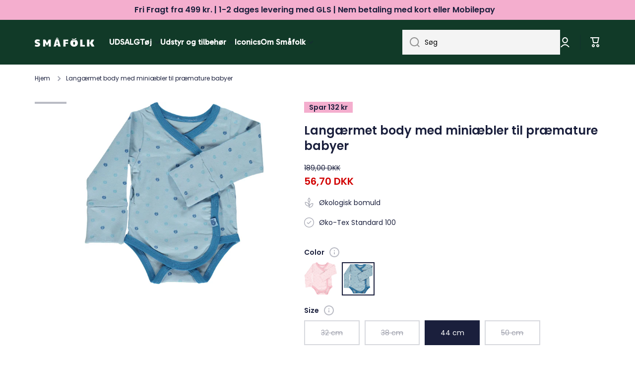

--- FILE ---
content_type: text/html; charset=utf-8
request_url: https://smafolk.dk/products/premature-longsleeve-body-minimulitapple
body_size: 69293
content:
<!doctype html>
<html class="no-js" lang="da" data-role="main">
  <head>
<!-- Google Tag Manager -->
<script>(function(w,d,s,l,i){w[l]=w[l]||[];w[l].push({'gtm.start':
new Date().getTime(),event:'gtm.js'});var f=d.getElementsByTagName(s)[0],
j=d.createElement(s),dl=l!='dataLayer'?'&l='+l:'';j.async=true;j.src=
'https://www.googletagmanager.com/gtm.js?id='+i+dl;f.parentNode.insertBefore(j,f);
})(window,document,'script','dataLayer','GTM-NX45PC3');</script>
<!-- End Google Tag Manager -->
    <meta charset="utf-8">
    <meta http-equiv="X-UA-Compatible" content="IE=edge">
    <meta name="viewport" content="width=device-width,initial-scale=1">
    <meta name="theme-color" content=""><link rel="preconnect" href="https://cdn.shopify.com" crossorigin><link rel="icon" type="image/png" href="//smafolk.dk/cdn/shop/files/Smafolk_aeble_gron_RGB_32x32.png?v=1699520875"><link rel="preconnect" href="https://fonts.shopifycdn.com" crossorigin>


    

    
    <script src="//smafolk.dk/cdn/shop/t/2/assets/global.js?v=23145998243451645621665507633" defer="defer"></script>
    
    <script>window.performance && window.performance.mark && window.performance.mark('shopify.content_for_header.start');</script><meta name="facebook-domain-verification" content="uki8ntmmijd7paa567lzm24rvbel6y">
<meta name="google-site-verification" content="H2_g3CNKSG_vNnTGBvBH3aZrdl3sVRVIRP_4nb2w1Ts">
<meta id="shopify-digital-wallet" name="shopify-digital-wallet" content="/62807998642/digital_wallets/dialog">
<meta name="shopify-checkout-api-token" content="f6f5e8d4ac5e219178dfb8d15413e426">
<link rel="alternate" type="application/json+oembed" href="https://smafolk.dk/products/premature-longsleeve-body-minimulitapple.oembed">
<script async="async" src="/checkouts/internal/preloads.js?locale=da-DK"></script>
<script id="apple-pay-shop-capabilities" type="application/json">{"shopId":62807998642,"countryCode":"DK","currencyCode":"DKK","merchantCapabilities":["supports3DS"],"merchantId":"gid:\/\/shopify\/Shop\/62807998642","merchantName":"Småfolk.dk","requiredBillingContactFields":["postalAddress","email","phone"],"requiredShippingContactFields":["postalAddress","email","phone"],"shippingType":"shipping","supportedNetworks":["visa","masterCard"],"total":{"type":"pending","label":"Småfolk.dk","amount":"1.00"},"shopifyPaymentsEnabled":true,"supportsSubscriptions":true}</script>
<script id="shopify-features" type="application/json">{"accessToken":"f6f5e8d4ac5e219178dfb8d15413e426","betas":["rich-media-storefront-analytics"],"domain":"smafolk.dk","predictiveSearch":true,"shopId":62807998642,"locale":"da"}</script>
<script>var Shopify = Shopify || {};
Shopify.shop = "66dcd9.myshopify.com";
Shopify.locale = "da";
Shopify.currency = {"active":"DKK","rate":"1.0"};
Shopify.country = "DK";
Shopify.theme = {"name":"Minion","id":131533045938,"schema_name":"Minion","schema_version":"1.4.0","theme_store_id":1571,"role":"main"};
Shopify.theme.handle = "null";
Shopify.theme.style = {"id":null,"handle":null};
Shopify.cdnHost = "smafolk.dk/cdn";
Shopify.routes = Shopify.routes || {};
Shopify.routes.root = "/";</script>
<script type="module">!function(o){(o.Shopify=o.Shopify||{}).modules=!0}(window);</script>
<script>!function(o){function n(){var o=[];function n(){o.push(Array.prototype.slice.apply(arguments))}return n.q=o,n}var t=o.Shopify=o.Shopify||{};t.loadFeatures=n(),t.autoloadFeatures=n()}(window);</script>
<script id="shop-js-analytics" type="application/json">{"pageType":"product"}</script>
<script defer="defer" async type="module" src="//smafolk.dk/cdn/shopifycloud/shop-js/modules/v2/client.init-shop-cart-sync_DCvV3KX5.da.esm.js"></script>
<script defer="defer" async type="module" src="//smafolk.dk/cdn/shopifycloud/shop-js/modules/v2/chunk.common_DIrl18zW.esm.js"></script>
<script type="module">
  await import("//smafolk.dk/cdn/shopifycloud/shop-js/modules/v2/client.init-shop-cart-sync_DCvV3KX5.da.esm.js");
await import("//smafolk.dk/cdn/shopifycloud/shop-js/modules/v2/chunk.common_DIrl18zW.esm.js");

  window.Shopify.SignInWithShop?.initShopCartSync?.({"fedCMEnabled":true,"windoidEnabled":true});

</script>
<script>(function() {
  var isLoaded = false;
  function asyncLoad() {
    if (isLoaded) return;
    isLoaded = true;
    var urls = ["https:\/\/ecommplugins-scripts.trustpilot.com\/v2.1\/js\/header.min.js?settings=eyJrZXkiOiI1OGxRRjJkZkkxVUlyd3JVIiwicyI6Im5vbmUifQ==\u0026shop=66dcd9.myshopify.com","https:\/\/ecommplugins-trustboxsettings.trustpilot.com\/66dcd9.myshopify.com.js?settings=1726144827204\u0026shop=66dcd9.myshopify.com","https:\/\/cdn.shopify.com\/s\/files\/1\/0628\/0799\/8642\/t\/2\/assets\/yoast-active-script.js?v=1682603012\u0026shop=66dcd9.myshopify.com"];
    for (var i = 0; i < urls.length; i++) {
      var s = document.createElement('script');
      s.type = 'text/javascript';
      s.async = true;
      s.src = urls[i];
      var x = document.getElementsByTagName('script')[0];
      x.parentNode.insertBefore(s, x);
    }
  };
  if(window.attachEvent) {
    window.attachEvent('onload', asyncLoad);
  } else {
    window.addEventListener('load', asyncLoad, false);
  }
})();</script>
<script id="__st">var __st={"a":62807998642,"offset":3600,"reqid":"fec44842-7e08-4166-bd03-5d03676efc52-1768981810","pageurl":"smafolk.dk\/products\/premature-longsleeve-body-minimulitapple","u":"6dfab359d056","p":"product","rtyp":"product","rid":7507065667762};</script>
<script>window.ShopifyPaypalV4VisibilityTracking = true;</script>
<script id="captcha-bootstrap">!function(){'use strict';const t='contact',e='account',n='new_comment',o=[[t,t],['blogs',n],['comments',n],[t,'customer']],c=[[e,'customer_login'],[e,'guest_login'],[e,'recover_customer_password'],[e,'create_customer']],r=t=>t.map((([t,e])=>`form[action*='/${t}']:not([data-nocaptcha='true']) input[name='form_type'][value='${e}']`)).join(','),a=t=>()=>t?[...document.querySelectorAll(t)].map((t=>t.form)):[];function s(){const t=[...o],e=r(t);return a(e)}const i='password',u='form_key',d=['recaptcha-v3-token','g-recaptcha-response','h-captcha-response',i],f=()=>{try{return window.sessionStorage}catch{return}},m='__shopify_v',_=t=>t.elements[u];function p(t,e,n=!1){try{const o=window.sessionStorage,c=JSON.parse(o.getItem(e)),{data:r}=function(t){const{data:e,action:n}=t;return t[m]||n?{data:e,action:n}:{data:t,action:n}}(c);for(const[e,n]of Object.entries(r))t.elements[e]&&(t.elements[e].value=n);n&&o.removeItem(e)}catch(o){console.error('form repopulation failed',{error:o})}}const l='form_type',E='cptcha';function T(t){t.dataset[E]=!0}const w=window,h=w.document,L='Shopify',v='ce_forms',y='captcha';let A=!1;((t,e)=>{const n=(g='f06e6c50-85a8-45c8-87d0-21a2b65856fe',I='https://cdn.shopify.com/shopifycloud/storefront-forms-hcaptcha/ce_storefront_forms_captcha_hcaptcha.v1.5.2.iife.js',D={infoText:'Beskyttet af hCaptcha',privacyText:'Beskyttelse af persondata',termsText:'Vilkår'},(t,e,n)=>{const o=w[L][v],c=o.bindForm;if(c)return c(t,g,e,D).then(n);var r;o.q.push([[t,g,e,D],n]),r=I,A||(h.body.append(Object.assign(h.createElement('script'),{id:'captcha-provider',async:!0,src:r})),A=!0)});var g,I,D;w[L]=w[L]||{},w[L][v]=w[L][v]||{},w[L][v].q=[],w[L][y]=w[L][y]||{},w[L][y].protect=function(t,e){n(t,void 0,e),T(t)},Object.freeze(w[L][y]),function(t,e,n,w,h,L){const[v,y,A,g]=function(t,e,n){const i=e?o:[],u=t?c:[],d=[...i,...u],f=r(d),m=r(i),_=r(d.filter((([t,e])=>n.includes(e))));return[a(f),a(m),a(_),s()]}(w,h,L),I=t=>{const e=t.target;return e instanceof HTMLFormElement?e:e&&e.form},D=t=>v().includes(t);t.addEventListener('submit',(t=>{const e=I(t);if(!e)return;const n=D(e)&&!e.dataset.hcaptchaBound&&!e.dataset.recaptchaBound,o=_(e),c=g().includes(e)&&(!o||!o.value);(n||c)&&t.preventDefault(),c&&!n&&(function(t){try{if(!f())return;!function(t){const e=f();if(!e)return;const n=_(t);if(!n)return;const o=n.value;o&&e.removeItem(o)}(t);const e=Array.from(Array(32),(()=>Math.random().toString(36)[2])).join('');!function(t,e){_(t)||t.append(Object.assign(document.createElement('input'),{type:'hidden',name:u})),t.elements[u].value=e}(t,e),function(t,e){const n=f();if(!n)return;const o=[...t.querySelectorAll(`input[type='${i}']`)].map((({name:t})=>t)),c=[...d,...o],r={};for(const[a,s]of new FormData(t).entries())c.includes(a)||(r[a]=s);n.setItem(e,JSON.stringify({[m]:1,action:t.action,data:r}))}(t,e)}catch(e){console.error('failed to persist form',e)}}(e),e.submit())}));const S=(t,e)=>{t&&!t.dataset[E]&&(n(t,e.some((e=>e===t))),T(t))};for(const o of['focusin','change'])t.addEventListener(o,(t=>{const e=I(t);D(e)&&S(e,y())}));const B=e.get('form_key'),M=e.get(l),P=B&&M;t.addEventListener('DOMContentLoaded',(()=>{const t=y();if(P)for(const e of t)e.elements[l].value===M&&p(e,B);[...new Set([...A(),...v().filter((t=>'true'===t.dataset.shopifyCaptcha))])].forEach((e=>S(e,t)))}))}(h,new URLSearchParams(w.location.search),n,t,e,['guest_login'])})(!0,!0)}();</script>
<script integrity="sha256-4kQ18oKyAcykRKYeNunJcIwy7WH5gtpwJnB7kiuLZ1E=" data-source-attribution="shopify.loadfeatures" defer="defer" src="//smafolk.dk/cdn/shopifycloud/storefront/assets/storefront/load_feature-a0a9edcb.js" crossorigin="anonymous"></script>
<script data-source-attribution="shopify.dynamic_checkout.dynamic.init">var Shopify=Shopify||{};Shopify.PaymentButton=Shopify.PaymentButton||{isStorefrontPortableWallets:!0,init:function(){window.Shopify.PaymentButton.init=function(){};var t=document.createElement("script");t.src="https://smafolk.dk/cdn/shopifycloud/portable-wallets/latest/portable-wallets.da.js",t.type="module",document.head.appendChild(t)}};
</script>
<script data-source-attribution="shopify.dynamic_checkout.buyer_consent">
  function portableWalletsHideBuyerConsent(e){var t=document.getElementById("shopify-buyer-consent"),n=document.getElementById("shopify-subscription-policy-button");t&&n&&(t.classList.add("hidden"),t.setAttribute("aria-hidden","true"),n.removeEventListener("click",e))}function portableWalletsShowBuyerConsent(e){var t=document.getElementById("shopify-buyer-consent"),n=document.getElementById("shopify-subscription-policy-button");t&&n&&(t.classList.remove("hidden"),t.removeAttribute("aria-hidden"),n.addEventListener("click",e))}window.Shopify?.PaymentButton&&(window.Shopify.PaymentButton.hideBuyerConsent=portableWalletsHideBuyerConsent,window.Shopify.PaymentButton.showBuyerConsent=portableWalletsShowBuyerConsent);
</script>
<script data-source-attribution="shopify.dynamic_checkout.cart.bootstrap">document.addEventListener("DOMContentLoaded",(function(){function t(){return document.querySelector("shopify-accelerated-checkout-cart, shopify-accelerated-checkout")}if(t())Shopify.PaymentButton.init();else{new MutationObserver((function(e,n){t()&&(Shopify.PaymentButton.init(),n.disconnect())})).observe(document.body,{childList:!0,subtree:!0})}}));
</script>
<link id="shopify-accelerated-checkout-styles" rel="stylesheet" media="screen" href="https://smafolk.dk/cdn/shopifycloud/portable-wallets/latest/accelerated-checkout-backwards-compat.css" crossorigin="anonymous">
<style id="shopify-accelerated-checkout-cart">
        #shopify-buyer-consent {
  margin-top: 1em;
  display: inline-block;
  width: 100%;
}

#shopify-buyer-consent.hidden {
  display: none;
}

#shopify-subscription-policy-button {
  background: none;
  border: none;
  padding: 0;
  text-decoration: underline;
  font-size: inherit;
  cursor: pointer;
}

#shopify-subscription-policy-button::before {
  box-shadow: none;
}

      </style>
<script id="sections-script" data-sections="main-product,footer" defer="defer" src="//smafolk.dk/cdn/shop/t/2/compiled_assets/scripts.js?v=1926"></script>
<script>window.performance && window.performance.mark && window.performance.mark('shopify.content_for_header.end');</script>
    <script>
function feedback() {
  const p = window.Shopify.customerPrivacy;
  console.log(`Tracking ${p.userCanBeTracked() ? "en" : "dis"}abled`);
}
window.Shopify.loadFeatures(
  [
    {
      name: "consent-tracking-api",
      version: "0.1",
    },
  ],
  function (error) {
    if (error) throw error;
    if ("Cookiebot" in window)
      window.Shopify.customerPrivacy.setTrackingConsent({
        "analytics": false,
        "marketing": false,
        "preferences": false,
        "sale_of_data": false,
      }, () => console.log("Awaiting consent")
    );
  }
);
window.addEventListener("CookiebotOnConsentReady", function () {
  const C = Cookiebot.consent;
  window.Shopify.customerPrivacy.setTrackingConsent({
      "analytics": C["statistics"],
      "marketing": C["marketing"],
      "preferences": C["preferences"],
      "sale_of_data": C["marketing"],
    }, () => console.log("Consent captured")
  );
});
</script>

    
    <style data-shopify>    
      @font-face {
  font-family: Poppins;
  font-weight: 400;
  font-style: normal;
  font-display: swap;
  src: url("//smafolk.dk/cdn/fonts/poppins/poppins_n4.0ba78fa5af9b0e1a374041b3ceaadf0a43b41362.woff2") format("woff2"),
       url("//smafolk.dk/cdn/fonts/poppins/poppins_n4.214741a72ff2596839fc9760ee7a770386cf16ca.woff") format("woff");
}

@font-face {
  font-family: Poppins;
  font-weight: 600;
  font-style: normal;
  font-display: swap;
  src: url("//smafolk.dk/cdn/fonts/poppins/poppins_n6.aa29d4918bc243723d56b59572e18228ed0786f6.woff2") format("woff2"),
       url("//smafolk.dk/cdn/fonts/poppins/poppins_n6.5f815d845fe073750885d5b7e619ee00e8111208.woff") format("woff");
}

@font-face {
  font-family: Poppins;
  font-weight: 400;
  font-style: italic;
  font-display: swap;
  src: url("//smafolk.dk/cdn/fonts/poppins/poppins_i4.846ad1e22474f856bd6b81ba4585a60799a9f5d2.woff2") format("woff2"),
       url("//smafolk.dk/cdn/fonts/poppins/poppins_i4.56b43284e8b52fc64c1fd271f289a39e8477e9ec.woff") format("woff");
}

      @font-face {
  font-family: Poppins;
  font-weight: 600;
  font-style: italic;
  font-display: swap;
  src: url("//smafolk.dk/cdn/fonts/poppins/poppins_i6.bb8044d6203f492888d626dafda3c2999253e8e9.woff2") format("woff2"),
       url("//smafolk.dk/cdn/fonts/poppins/poppins_i6.e233dec1a61b1e7dead9f920159eda42280a02c3.woff") format("woff");
}

      @font-face {
  font-family: Poppins;
  font-weight: 600;
  font-style: normal;
  font-display: swap;
  src: url("//smafolk.dk/cdn/fonts/poppins/poppins_n6.aa29d4918bc243723d56b59572e18228ed0786f6.woff2") format("woff2"),
       url("//smafolk.dk/cdn/fonts/poppins/poppins_n6.5f815d845fe073750885d5b7e619ee00e8111208.woff") format("woff");
}

    
      :root {
    	--duration-short: .2s;
        --duration-medium: .3s;
    	--duration-large: .5s;
    	--animation-bezier: ease;
    	--zoom-animation-bezier: cubic-bezier(.15,.75,.5,1);
    
        --animation-type: cubic-bezier(0, 0, 0.3, 1);
        --animation-time: .5s;

        --product-thumbnail_move-up: 0.35s;
        --product-thumbnail_move-up_type: linear;
        --product-thumbnail-button_opacity_hover: 0.15s;
        --product-thumbnail-button_opacity_over: 0.3s;
        --product-thumbnail-button_opacity_type: linear;
        --product-thumbnail-button_move: 0.35s;
        --product-thumbnail-button_move_type: linear;

        --font-heading-family: Poppins, sans-serif;
        --font-heading-style: normal;
        --font-heading-weight: 600;
    
        --font-body-family: Poppins, sans-serif;
        --font-body-style: normal;
        --font-body-weight: 400;
    	--font-body-bold-weight: 600;
    	--font-button-weight: 400;
    
    	--font-heading-scale: 1.0;
        --font-body-scale: 1.0;
    
        --font-body-size: calc(16px * var(--font-body-scale));
        --font-body-line-height: 130%;
        --font-body2-size: calc(14px * var(--font-body-scale));
        --font-body2-line-height: 130%;
        --font-body3-size: calc(12px * var(--font-body-scale));
        --font-body3-line-height: 130%;
        --font-body4-size: calc(10px * var(--font-body-scale));
        --font-body4-line-height: 130%;

        --color-body-background: #ffffff;
        --color-secondary-background: #f4aece;
      	--color-section-background: var(--color-secondary-background);--color-simple-dropdown: #ffffff;
    	--color-vertical-menu-dropdown: #ffffff;

        --color-base:#1a1f3c;
    	--color-base-rgb: 26, 31, 60;
        --color-accent:#1a1f3c;
        --color-subheading: var(--color-accent);
        --color-text-link:#e33365;

        --color-price: #1a1f3c;
        --color-old-price: #d20404;
        --color-lines-borders: rgba(26, 31, 60, 0.3);
        --color-input-background: #f4f4f4;
        --color-input-text: #000000;
        --color-input-background-active: var(--color-body-background);
        --opacity-icons: 0.4;

    	--mobile-focus-color: rgba(26, 31, 60, 0.04);

    	--shadow: 0px 4px 20px rgba(22, 19, 69, 0.13);--auto-text-color-button-light:#ffffff;
    	--auto-text-color-button-dark:var(--color-base);
    	--auto-input-color-active-border-light: rgba(255,255,255,0.3);
    	--auto-input-color-active-border-dark:rgba(var(--color-base-rgb),0.3);--auto-text-color-input-light:#ffffff;
    	--auto-text-color-input-dark:var(--color-input-text);--auto-text-color-accent: #ffffff
   		
;--auto-text-color--with-base-color: #ffffff;--radius: 0px;
    	--radius-input: 0px;
    	--radius-button: 0px;
    	--radius-badge:0;
    	--radius-checkbox:0;

        --color-badge-1:#f4aece;--color-badge-1-text: var(--auto-text-color-button-dark);--color-badge-2:#ef6c00;--color-badge-2-text: var(--auto-text-color-button-light);--color-badge-3:#303737;--color-badge-3-text: var(--auto-text-color-button-light);--color-free-delivery-bar: #f5f5f5;
      
    	--color-error: #d20404;
    
        --form_field-height: 50px;

        --page-width: 1600px;
        --page-padding: 20px;

        --sections-top-spacing: 100px;
    	--sections-top-spacing-mobile: 80px;
		--sections-top-spacing--medium: 80px;
    	--sections-top-spacing--medium-mobile: 60px;
		--sections-top-spacing--small: 40px;
    	--sections-top-spacing--small-mobile: 40px;

        --padding1: 10px;
        --padding2: 20px;
        --padding3: 30px;
        --padding4: 40px;
    	--padding5: 60px;
      }

      *,
      *::before,
      *::after {
      	box-sizing: border-box;
      }
      html {
        box-sizing: border-box;
        height: 100%;
     	-webkit-tap-highlight-color: transparent;
    	scroll-behavior: smooth;
      }
      body {
        display: grid;
        grid-template-rows: auto auto 1fr auto;
        grid-template-columns: 100%;
        min-height: 100%;
        margin: 0;
        font-size: var(--font-body-size);
        line-height: var(--font-body-line-height);
        color: var(--color-base);
    	background: var(--color-body-background);
        font-family: var(--font-body-family);
        font-style: var(--font-body-style);
        font-weight: var(--font-body-weight);
        -webkit-text-size-adjust: none;
    	text-size-adjust: none;
    	overflow-x: hidden;
      }.btn{
        --background: var(--color-accent);--color: var(--auto-text-color-button-light);
    	--fill: var(--auto-text-color-button-light);}.btn--secondary{
        --background: var(--color-base);--color: var(--auto-text-color-button-light);
    	--fill: var(--auto-text-color-button-light);}
    
    .visually-hidden {
      position: absolute!important;
      overflow: hidden;
      margin: -1px;
      border: 0;
      clip: rect(0 0 0 0);
      word-wrap: normal!important;
    }
    .visually-hidden:not(:focus),
    .visually-hidden:not(:focus-visible){
      width: 1px;
      height: 1px;
      padding: 0;
    }
    .announcement-bar{
      opacity:0;
    }
    .popup-modal{
      display: none;
    }.js #MainContent{
      opacity:0;
      transition: opacity 1s var(--animation-bezier);
    }
    .js.dom-loaded #MainContent{
      opacity:1;
    }</style>

    <link href="//smafolk.dk/cdn/shop/t/2/assets/base.css?v=54337716923411509881750753227" rel="stylesheet" type="text/css" media="all" />
<link rel="preload" as="font" href="//smafolk.dk/cdn/fonts/poppins/poppins_n4.0ba78fa5af9b0e1a374041b3ceaadf0a43b41362.woff2" type="font/woff2" crossorigin><link rel="preload" as="font" href="//smafolk.dk/cdn/fonts/poppins/poppins_n6.aa29d4918bc243723d56b59572e18228ed0786f6.woff2" type="font/woff2" crossorigin><link rel="stylesheet" href="//smafolk.dk/cdn/shop/t/2/assets/component-predictive-search.css?v=132688594930486358221663923485" media="print" onload="this.media='all'"><script>
      document.documentElement.className = document.documentElement.className.replace('no-js', 'js');
      if (Shopify.designMode) {
        document.documentElement.classList.add('shopify-design-mode');
      }
      document.addEventListener("DOMContentLoaded", function(event) {
        document.documentElement.classList.add('dom-loaded');
      });
    </script>

  
<script>
    
    
    
    
    var gsf_conversion_data = {page_type : 'product', event : 'view_item', data : {product_data : [{variant_id : 42534134677682, product_id : 7507065667762, name : "Langærmet body med miniæbler til præmature babyer", price : "56.70", currency : "DKK", sku : "82-8832712044", brand : "Småfolk", variant : "Blue / 44 cm", category : "Overdele", quantity : "6" }], total_price : "56.70", shop_currency : "DKK"}};
    
</script>


                      <script src="//smafolk.dk/cdn/shop/t/2/assets/bss-file-configdata.js?v=19453381437224918031695019244" type="text/javascript"></script> <script src="//smafolk.dk/cdn/shop/t/2/assets/bss-file-configdata-banner.js?v=151034973688681356691683811655" type="text/javascript"></script> <script src="//smafolk.dk/cdn/shop/t/2/assets/bss-file-configdata-popup.js?v=173992696638277510541685014784" type="text/javascript"></script><script>
                if (typeof BSS_PL == 'undefined') {
                    var BSS_PL = {};
                }
                var bssPlApiServer = "https://product-labels-pro.bsscommerce.com";
                BSS_PL.customerTags = 'null';
                BSS_PL.customerId = 'null';
                BSS_PL.configData = configDatas;
                BSS_PL.configDataBanner = configDataBanners ? configDataBanners : [];
                BSS_PL.configDataPopup = configDataPopups ? configDataPopups : [];
                BSS_PL.storeId = 34514;
                BSS_PL.currentPlan = "ten_usd";
                BSS_PL.storeIdCustomOld = "10678";
                BSS_PL.storeIdOldWIthPriority = "12200";
                BSS_PL.apiServerProduction = "https://product-labels-pro.bsscommerce.com";
                
                BSS_PL.integration = {"laiReview":{"status":0,"config":[]}}
                </script>
            <style>
.homepage-slideshow .slick-slide .bss_pl_img {
    visibility: hidden !important;
}
</style>
                        



<!-- BEGIN app block: shopify://apps/geo-pro-geolocation/blocks/geopro/16fc5313-7aee-4e90-ac95-f50fc7c8b657 --><!-- This snippet is used to load Geo:Pro data on the storefront -->
<meta class='geo-ip' content='[base64]'>
<!-- This snippet initializes the plugin -->
<script async>
  try {
    const loadGeoPro=()=>{let e=e=>{if(!e||e.isCrawler||"success"!==e.message){window.geopro_cancel="1";return}let o=e.isAdmin?"el-geoip-location-admin":"el-geoip-location",s=Date.now()+864e5;localStorage.setItem(o,JSON.stringify({value:e.data,expires:s})),e.isAdmin&&localStorage.setItem("el-geoip-admin",JSON.stringify({value:"1",expires:s}))},o=new XMLHttpRequest;o.open("GET","https://geo.geoproapp.com?x-api-key=91e359ab7-2b63-539e-1de2-c4bf731367a7",!0),o.responseType="json",o.onload=()=>e(200===o.status?o.response:null),o.send()},load=!["el-geoip-location-admin","el-geoip-location"].some(e=>{try{let o=JSON.parse(localStorage.getItem(e));return o&&o.expires>Date.now()}catch(s){return!1}});load&&loadGeoPro();
  } catch(e) {
    console.warn('Geo:Pro error', e);
    window.geopro_cancel = '1';
  }
</script>
<script src="https://cdn.shopify.com/extensions/019b746b-26da-7a64-a671-397924f34f11/easylocation-195/assets/easylocation-storefront.min.js" type="text/javascript" async></script>


<!-- END app block --><!-- BEGIN app block: shopify://apps/smart-filter-search/blocks/app-embed/5cc1944c-3014-4a2a-af40-7d65abc0ef73 --><link href="https://cdn.shopify.com/extensions/019bdedd-4e57-79a0-b131-b44f39813278/smart-product-filters-613/assets/globo.filter.min.js" as="script" rel="preload">
<link rel="preconnect" href="https://filter-eu9.globo.io" crossorigin>
<link rel="dns-prefetch" href="https://filter-eu9.globo.io"><link rel="stylesheet" href="https://cdn.shopify.com/extensions/019bdedd-4e57-79a0-b131-b44f39813278/smart-product-filters-613/assets/globo.search.css" media="print" onload="this.media='all'">

<meta id="search_terms_value" content="" />
<!-- BEGIN app snippet: global.variables --><script>
  window.shopCurrency = "DKK";
  window.shopCountry = "DK";
  window.shopLanguageCode = "da";

  window.currentCurrency = "DKK";
  window.currentCountry = "DK";
  window.currentLanguageCode = "da";

  window.shopCustomer = false

  window.useCustomTreeTemplate = true;
  window.useCustomProductTemplate = true;

  window.GloboFilterRequestOrigin = "https://smafolk.dk";
  window.GloboFilterShopifyDomain = "66dcd9.myshopify.com";
  window.GloboFilterSFAT = "";
  window.GloboFilterSFApiVersion = "2025-04";
  window.GloboFilterProxyPath = "/apps/globofilters";
  window.GloboFilterRootUrl = "";
  window.GloboFilterTranslation = {"search":{"suggestions":"Suggestions","collections":"Collections","pages":"Pages","product":"Product","products":"Products","view_all":"Search for","view_all_products":"Se produkter","not_found":"Sorry, nothing found for","product_not_found":"No products were found","no_result_keywords_suggestions_title":"Popular searches","no_result_products_suggestions_title":"However, You may like","zero_character_keywords_suggestions_title":"Suggestions","zero_character_popular_searches_title":"Popular searches","zero_character_products_suggestions_title":"Trending products"},"form":{"heading":"Search products","select":"-- Select --","search":"Search","submit":"Search","clear":"Clear"},"filter":{"filter_by":"Filtrer efter","clear_all":"Fjern filter","view":"View","clear":"Clear","in_stock":"In Stock","out_of_stock":"Out of Stock","ready_to_ship":"Ready to ship","search":"Search options","choose_values":"Choose values"},"sort":{"sort_by":"Sorter efter","manually":"Featured","availability_in_stock_first":"Availability","relevance":"Relevance","best_selling":"Best sælgende","alphabetically_a_z":"Alfabetisk, A-Z","alphabetically_z_a":"Alfabetisk, Z-A","price_low_to_high":"Billigste først","price_high_to_low":"Dyreste først","date_new_to_old":"Nyeste først","date_old_to_new":"Ældste først","sale_off":"Rabatsats i %"},"product":{"add_to_cart":"Add to cart","unavailable":"Unavailable","sold_out":"Sold out","sale":"Sale","load_more":"Load more","limit":"Show","search":"Search products","no_results":"Sorry, there are no products in this collection"}};
  window.isMultiCurrency =false;
  window.globoEmbedFilterAssetsUrl = 'https://cdn.shopify.com/extensions/019bdedd-4e57-79a0-b131-b44f39813278/smart-product-filters-613/assets/';
  window.assetsUrl = window.globoEmbedFilterAssetsUrl;
  window.GloboMoneyFormat = "{{amount_with_comma_separator}} kr";
</script><!-- END app snippet -->
<script type="text/javascript" hs-ignore data-ccm-injected>
document.getElementsByTagName('html')[0].classList.add('spf-filter-loading', 'spf-has-filter');
window.enabledEmbedFilter = true;
window.sortByRelevance = false;
window.moneyFormat = "{{amount_with_comma_separator}} kr";
window.GloboMoneyWithCurrencyFormat = "{{amount_with_comma_separator}} DKK";
window.filesUrl = '//smafolk.dk/cdn/shop/files/';
window.GloboThemesInfo ={"131533045938":{"id":131533045938,"name":"Minion","theme_store_id":1571,"theme_name":"Minion"},"149975793997":{"id":149975793997,"name":"Copy of Minion","theme_store_id":1571,"theme_name":"Minion"}};



var GloboEmbedFilterConfig = {
api: {filterUrl: "https://filter-eu9.globo.io/filter",searchUrl: "https://filter-eu9.globo.io/search", url: "https://filter-eu9.globo.io"},
shop: {
name: "Småfolk.dk",
url: "https://smafolk.dk",
domain: "66dcd9.myshopify.com",
locale: "da",
cur_locale: "da",
predictive_search_url: "/search/suggest",
country_code: "DK",
root_url: "",
cart_url: "/cart",
search_url: "/search",
cart_add_url: "/cart/add",
search_terms_value: "",
product_image: {width: 400, height: 400},
no_image_url: "https://cdn.shopify.com/s/images/themes/product-1.png",
swatches: [],
swatchConfig: {"enable":true,"color":["size"]},
enableRecommendation: false,
hideOneValue: false,
newUrlStruct: true,
newUrlForSEO: false,redirects: [],
images: {},
settings: {"color_base":"#1a1f3c","color_accent":"#1a1f3c","color_background":"#ffffff","color_secondary_background":"#f4aece","color_price":"#1a1f3c","color_save_price":"#d20404","color_save_badge":"#f4aece","color_featured_badge":"#ef6c00","color_soldout_badge":"#303737","color_input_background":"#f4f4f4","color_input_text":"#000000","icon_opacity":40,"image_overlay_color":"#000000","color_alert":"#d20404","color_text_link":"#e33365","type_header_font":{"error":"json not allowed for this object"},"heading_scale":100,"type_body_font":{"error":"json not allowed for this object"},"body_scale":100,"buttons_font_weight":"font-weight-normal","enable_breadcrumb":true,"animate_content_show":true,"animate_image_show":false,"enable_zoom_animation":false,"product_card_image_resize":"cover","roundness":0,"roundness_input_buttons":0,"headings_uppercase":false,"buttons_uppercase":false,"external_links_in_new_tab":false,"page_width":1600,"spacing_grid_horizontal":20,"swatches_design":"image","variants_names":"Color","css_colors":"black:#000000,\nwhite:#FFFFFF,\nbeige:#CFB695,\nred:#F44336,\npink:#E91E63,\npurple:#9C27B0,\ndeep purple:#673AB7,\nviolet:#C11FDD,\nindigo:#3F51B5,\nblue:#2196F3,\nlight blue:#03A9F4,\ncyan:#00BCD4,\nteal:#009688,\ngreen:#4CAF50,\nlight green:#8BC34A,\nlime:#CDDC39,\nyellow:#FFEB3B,\namber:#FFC107,\nAorange:#FF9800,\ndeep orange:#FF5722,\nbrown:#795548,\ngrey:#9E9E9E,\nblue grey:#607D8B","enable_color_swatches":true,"catalog_mode":false,"terms_and_condition_checkbox":false,"continue_shopping_link":null,"cart_icon":"basket","show_free_delivery":true,"free_delivery_price":"499","color_free_delivery_bar":"#f5f5f5","show_age_verification_popup":false,"social_media_1":"https:\/\/www.instagram.com\/s_m_a_f_o_l_k\/?hl=en","social_media_2":"https:\/\/facebook.com\/smafolk","social_media_3":"","social_media_4":"","social_media_5":"","social_media_6":"","social_media_7":"","social_media_8":"","social_media_9":"","social_media_10":"","predictive_search_enabled":true,"predictive_search_show_vendor":false,"predictive_search_show_price":true,"favicon":"\/\/smafolk.dk\/cdn\/shop\/files\/Smafolk_aeble_gron_RGB.png?v=1699520875","currency_code_enabled":true,"checkout_logo_image":"\/\/smafolk.dk\/cdn\/shop\/files\/Smafolk_logo_POS.png?v=1699520856","checkout_logo_position":"left","checkout_logo_size":"medium","checkout_body_background_color":"#fff","checkout_input_background_color_mode":"white","checkout_sidebar_background_color":"#fafafa","checkout_heading_font":"-apple-system, BlinkMacSystemFont, 'Segoe UI', Roboto, Helvetica, Arial, sans-serif, 'Apple Color Emoji', 'Segoe UI Emoji', 'Segoe UI Symbol'","checkout_body_font":"-apple-system, BlinkMacSystemFont, 'Segoe UI', Roboto, Helvetica, Arial, sans-serif, 'Apple Color Emoji', 'Segoe UI Emoji', 'Segoe UI Symbol'","checkout_accent_color":"#1a1f3c","checkout_button_color":"#1878b9","checkout_error_color":"#e22120","mobile_grid":"6","color_icons":"#fff","secondary_background":"#f6f7fa","colors_solid_button_labels":"rgba(0,0,0,0)","colors_accent_1":"#121212","colors_accent_2":"#334FB4","colors_text":"#121212","colors_outline_button_labels":"#121212","colors_background_1":"#FFFFFF","colors_background_2":"#F3F3F3","customer_layout":"customer_area"},
gridSettings: {"layout":"app","useCustomTemplate":true,"useCustomTreeTemplate":true,"skin":2,"limits":[12,16,18,24,48],"productsPerPage":18,"sorts":["sale-descending","created-ascending","best-selling","price-ascending","price-descending","created-descending"],"noImageUrl":"https:\/\/cdn.shopify.com\/s\/images\/themes\/product-1.png","imageWidth":"400","imageHeight":"400","imageRatio":100,"imageSize":"400_400","alignment":"left","hideOneValue":false,"elements":["soldoutLabel","saleLabel","swatch","price","secondImage"],"saleLabelClass":" sale-percent","saleMode":2,"gridItemClass":"spf-col-xl-3 spf-col-lg-3 spf-col-md-6 spf-col-sm-6 spf-col-6","swatchClass":"","swatchConfig":{"enable":true,"color":["size"]},"variant_redirect":false,"showSelectedVariantInfo":true},
home_filter: false,
page: "product",
sorts: ["sale-descending","created-ascending","best-selling","price-ascending","price-descending","created-descending"],
limits: [12,16,18,24,48],
cache: true,
layout: "app",
marketTaxInclusion: false,
priceTaxesIncluded: true,
customerTaxesIncluded: true,
useCustomTemplate: true,
hasQuickviewTemplate: false
},
analytic: {"enableViewProductAnalytic":true,"enableSearchAnalytic":true,"enableFilterAnalytic":true,"enableATCAnalytic":false},
taxes: [],
special_countries: null,
adjustments: false,
year_make_model: {
id: 0,
prefix: "gff_",
heading: "",
showSearchInput: false,
showClearAllBtn: false
},
filter: {
id:2375,
prefix: "gf_",
layout: 2,
useThemeFilterCss: false,
sublayout: 1,
showCount: true,
showRefine: true,
refineSettings: {"style":"square","positions":["sidebar_mobile","sidebar_desktop","toolbar_mobile"],"color":"#000000","iconColor":"#959595","bgColor":"#E8E8E8"},
isLoadMore: 0,
filter_on_search_page: true
},
search:{
enable: true,
zero_character_suggestion: false,
pages_suggestion: {enable:false,limit:5},
keywords_suggestion: {enable:true,limit:10},
articles_suggestion: {enable:false,limit:5},
layout: 1,
product_list_layout: "grid",
elements: ["price"]
},
collection: {
id:0,
handle:'',
sort: "sale-descending",
vendor: null,
tags: null,
type: null,
term: document.getElementById("search_terms_value") != null ? document.getElementById("search_terms_value").content : "",
limit: 18,
settings: null,
products_count: 0,
enableCollectionSearch: true,
displayTotalProducts: true,
excludeTags:null,
showSelectedVariantInfo: true
},
selector: {products: ""}
}
</script>
<script>
try {} catch (error) {}
</script>
<script src="https://cdn.shopify.com/extensions/019bdedd-4e57-79a0-b131-b44f39813278/smart-product-filters-613/assets/globo.filter.themes.min.js" defer></script><link rel="preconnect" href="https://fonts.googleapis.com">
<link rel="preconnect" href="https://fonts.gstatic.com" crossorigin>
<link href="https://fonts.googleapis.com/css?family=Raleway:700&display=swap" rel="stylesheet"><style>.gf-block-title h3, 
.gf-block-title .h3,
.gf-form-input-inner label {
  font-size: 16px !important;
  color: #3a3a3a !important;
  text-transform: uppercase !important;
  font-weight: 600 !important;
}
.gf-option-block .gf-btn-show-more{
  font-size: 16px !important;
  text-transform: none !important;
  font-weight: 400 !important;
}
.gf-option-block ul li a, 
.gf-option-block ul li button, 
.gf-option-block ul li a span.gf-count,
.gf-option-block ul li button span.gf-count,
.gf-clear, 
.gf-clear-all, 
.selected-item.gf-option-label a,
.gf-form-input-inner select,
.gf-refine-toggle{
  font-size: 16px !important;
  color: #000000 !important;
  text-transform: none !important;
  font-weight: 400 !important;
}

.gf-refine-toggle-mobile,
.gf-form-button-group button {
  font-size: 16px !important;
  text-transform: none !important;
  font-weight: 600 !important;
  color: rgba(255, 255, 255, 1) !important;
  border: 1px solid #bfbfbf !important;
  background: rgba(13, 59, 90, 1) !important;
}
.gf-option-block-box-rectangle.gf-option-block ul li.gf-box-rectangle a,
.gf-option-block-box-rectangle.gf-option-block ul li.gf-box-rectangle button {
  border-color: #000000 !important;
}
.gf-option-block-box-rectangle.gf-option-block ul li.gf-box-rectangle a.checked,
.gf-option-block-box-rectangle.gf-option-block ul li.gf-box-rectangle button.checked{
  color: #fff !important;
  background-color: #000000 !important;
}
@media (min-width: 768px) {
  .gf-option-block-box-rectangle.gf-option-block ul li.gf-box-rectangle button:hover,
  .gf-option-block-box-rectangle.gf-option-block ul li.gf-box-rectangle a:hover {
    color: #fff !important;
    background-color: #000000 !important;	
  }
}
.gf-option-block.gf-option-block-select select {
  color: #000000 !important;
}

#gf-form.loaded, .gf-YMM-forms.loaded {
  background: #FFFFFF !important;
}
#gf-form h2, .gf-YMM-forms h2 {
  color: #3a3a3a !important;
}
#gf-form label, .gf-YMM-forms label{
  color: #3a3a3a !important;
}
.gf-form-input-wrapper select, 
.gf-form-input-wrapper input{
  border: 1px solid #DEDEDE !important;
  background-color: #FFFFFF !important;
  border-radius: 0px !important;
}
#gf-form .gf-form-button-group button, .gf-YMM-forms .gf-form-button-group button{
  color: #FFFFFF !important;
  background: #3a3a3a !important;
  border-radius: 0px !important;
}

.spf-product-card.spf-product-card__template-3 .spf-product__info.hover{
  background: #FFFFFF;
}
a.spf-product-card__image-wrapper{
  padding-top: 100%;
}
.h4.spf-product-card__title a{
  color: rgba(64, 68, 78, 1);
  font-size: 16px;
  font-family: "Raleway", sans-serif;   font-weight: 700;  font-style: normal;
  text-transform: none;
}
.h4.spf-product-card__title a:hover{
  color: rgba(64, 68, 78, 1);
}
.spf-product-card button.spf-product__form-btn-addtocart{
  font-size: 14px;
   font-family: inherit;   font-weight: normal;   font-style: normal;   text-transform: none;
}
.spf-product-card button.spf-product__form-btn-addtocart,
.spf-product-card.spf-product-card__template-4 a.open-quick-view,
.spf-product-card.spf-product-card__template-5 a.open-quick-view,
#gfqv-btn{
  color: #FFFFFF !important;
  border: 1px solid rgba(26, 31, 60, 1) !important;
  background: rgba(26, 31, 60, 1) !important;
}
.spf-product-card button.spf-product__form-btn-addtocart:hover,
.spf-product-card.spf-product-card__template-4 a.open-quick-view:hover,
.spf-product-card.spf-product-card__template-5 a.open-quick-view:hover{
  color: rgba(244, 174, 206, 1) !important;
  border: 1px solid rgba(26, 31, 60, 1) !important;
  background: rgba(26, 31, 60, 1) !important;
}
span.spf-product__label.spf-product__label-soldout{
  color: rgba(0, 0, 0, 1);
  background: rgba(244, 244, 244, 1);
}
span.spf-product__label.spf-product__label-sale{
  color: rgba(0, 0, 0, 1);
  background: rgba(244, 174, 206, 1);
}
.spf-product-card__vendor a{
  color: #969595;
  font-size: 13px;
   font-family: inherit;   font-weight: normal;   font-style: normal; }
.spf-product-card__vendor a:hover{
  color: #969595;
}
.spf-product-card__price-wrapper{
  font-size: 16px;
}
.spf-image-ratio{
  padding-top:100% !important;
}
.spf-product-card__oldprice,
.spf-product-card__saleprice,
.spf-product-card__price,
.gfqv-product-card__oldprice,
.gfqv-product-card__saleprice,
.gfqv-product-card__price
{
  font-size: 16px;
  font-family: "Raleway", sans-serif;   font-weight: 700;   font-style: normal; }

span.spf-product-card__price, span.gfqv-product-card__price{
  color: #141414;
}
span.spf-product-card__oldprice, span.gfqv-product-card__oldprice{
  color: rgba(88, 103, 118, 1);
}
span.spf-product-card__saleprice, span.gfqv-product-card__saleprice{
  color: rgba(255, 62, 85, 1);
}
/* Product Title */
.h4.spf-product-card__title{
    
}
.h4.spf-product-card__title a{

}

/* Product Vendor */
.spf-product-card__vendor{
    
}
.spf-product-card__vendor a{

}

/* Product Price */
.spf-product-card__price-wrapper{
    
}

/* Product Old Price */
span.spf-product-card__oldprice{
    
}

/* Product Sale Price */
span.spf-product-card__saleprice{
    
}

/* Product Regular Price */
span.spf-product-card__price{

}

/* Quickview button */
.open-quick-view{
    
}

/* Add to cart button */
button.spf-product__form-btn-addtocart{
    
}

/* Product image */
img.spf-product-card__image{
    
}

/* Sale label */
span.spf-product__label.spf-product__label.spf-product__label-sale{
    
}

/* Sold out label */
span.spf-product__label.spf-product__label.spf-product__label-soldout{
    
}</style><style></style><script></script><script>
  const productGrid = document.querySelector('[data-globo-filter-items]')
  if(productGrid){
    if( productGrid.id ){
      productGrid.setAttribute('old-id', productGrid.id)
    }
    productGrid.id = 'gf-products';
  }
</script>
<script>if(window.AVADA_SPEED_WHITELIST){const spfs_w = new RegExp("smart-product-filter-search", 'i'); if(Array.isArray(window.AVADA_SPEED_WHITELIST)){window.AVADA_SPEED_WHITELIST.push(spfs_w);}else{window.AVADA_SPEED_WHITELIST = [spfs_w];}} </script><!-- END app block --><!-- BEGIN app block: shopify://apps/klaviyo-email-marketing-sms/blocks/klaviyo-onsite-embed/2632fe16-c075-4321-a88b-50b567f42507 -->












  <script async src="https://static.klaviyo.com/onsite/js/VDy97n/klaviyo.js?company_id=VDy97n"></script>
  <script>!function(){if(!window.klaviyo){window._klOnsite=window._klOnsite||[];try{window.klaviyo=new Proxy({},{get:function(n,i){return"push"===i?function(){var n;(n=window._klOnsite).push.apply(n,arguments)}:function(){for(var n=arguments.length,o=new Array(n),w=0;w<n;w++)o[w]=arguments[w];var t="function"==typeof o[o.length-1]?o.pop():void 0,e=new Promise((function(n){window._klOnsite.push([i].concat(o,[function(i){t&&t(i),n(i)}]))}));return e}}})}catch(n){window.klaviyo=window.klaviyo||[],window.klaviyo.push=function(){var n;(n=window._klOnsite).push.apply(n,arguments)}}}}();</script>

  
    <script id="viewed_product">
      if (item == null) {
        var _learnq = _learnq || [];

        var MetafieldReviews = null
        var MetafieldYotpoRating = null
        var MetafieldYotpoCount = null
        var MetafieldLooxRating = null
        var MetafieldLooxCount = null
        var okendoProduct = null
        var okendoProductReviewCount = null
        var okendoProductReviewAverageValue = null
        try {
          // The following fields are used for Customer Hub recently viewed in order to add reviews.
          // This information is not part of __kla_viewed. Instead, it is part of __kla_viewed_reviewed_items
          MetafieldReviews = {};
          MetafieldYotpoRating = null
          MetafieldYotpoCount = null
          MetafieldLooxRating = null
          MetafieldLooxCount = null

          okendoProduct = null
          // If the okendo metafield is not legacy, it will error, which then requires the new json formatted data
          if (okendoProduct && 'error' in okendoProduct) {
            okendoProduct = null
          }
          okendoProductReviewCount = okendoProduct ? okendoProduct.reviewCount : null
          okendoProductReviewAverageValue = okendoProduct ? okendoProduct.reviewAverageValue : null
        } catch (error) {
          console.error('Error in Klaviyo onsite reviews tracking:', error);
        }

        var item = {
          Name: "Langærmet body med miniæbler til præmature babyer",
          ProductID: 7507065667762,
          Categories: ["Babytøj","Body til baby","Langærmet body","Langærmet bodystocking","Overdele","Tøj","Tøj til nyfødte","Udsalg"],
          ImageURL: "https://smafolk.dk/cdn/shop/files/obm6hjx3evleh9nf2mis_grande.jpg?v=1724249979",
          URL: "https://smafolk.dk/products/premature-longsleeve-body-minimulitapple",
          Brand: "Småfolk",
          Price: "56,70 kr",
          Value: "56,70",
          CompareAtPrice: "189,00 kr"
        };
        _learnq.push(['track', 'Viewed Product', item]);
        _learnq.push(['trackViewedItem', {
          Title: item.Name,
          ItemId: item.ProductID,
          Categories: item.Categories,
          ImageUrl: item.ImageURL,
          Url: item.URL,
          Metadata: {
            Brand: item.Brand,
            Price: item.Price,
            Value: item.Value,
            CompareAtPrice: item.CompareAtPrice
          },
          metafields:{
            reviews: MetafieldReviews,
            yotpo:{
              rating: MetafieldYotpoRating,
              count: MetafieldYotpoCount,
            },
            loox:{
              rating: MetafieldLooxRating,
              count: MetafieldLooxCount,
            },
            okendo: {
              rating: okendoProductReviewAverageValue,
              count: okendoProductReviewCount,
            }
          }
        }]);
      }
    </script>
  




  <script>
    window.klaviyoReviewsProductDesignMode = false
  </script>







<!-- END app block --><!-- BEGIN app block: shopify://apps/yoast-seo/blocks/metatags/7c777011-bc88-4743-a24e-64336e1e5b46 -->
<!-- This site is optimized with Yoast SEO for Shopify -->
<title>Langærmet body med miniæbler til præmature babyer | Småfolk.dk</title>
<meta name="description" content="Premature Body med MiniMulti Æble print. Bodyen har slåom funktion hvilket gør det nemt at ifører baby i den. Bodyen har vanter der kan ombukkes, når de ikke er er i brug. Ens for hele vores Premature serie er at der lavet plads og gennemgang i sidesømmen til slanger. Mærket i nakken, der anviser str. osv. er aftagelig" />
<link rel="canonical" href="https://smafolk.dk/products/premature-longsleeve-body-minimulitapple" />
<meta name="robots" content="index, follow, max-image-preview:large, max-snippet:-1, max-video-preview:-1" />
<meta property="og:site_name" content="Småfolk.dk" />
<meta property="og:url" content="https://smafolk.dk/products/premature-longsleeve-body-minimulitapple" />
<meta property="og:locale" content="en_US" />
<meta property="og:type" content="product" />
<meta property="og:title" content="Langærmet body med miniæbler til præmature babyer | Småfolk.dk" />
<meta property="og:description" content="Premature Body med MiniMulti Æble print. Bodyen har slåom funktion hvilket gør det nemt at ifører baby i den. Bodyen har vanter der kan ombukkes, når de ikke er er i brug. Ens for hele vores Premature serie er at der lavet plads og gennemgang i sidesømmen til slanger. Mærket i nakken, der anviser str. osv. er aftagelig" />
<meta property="og:image" content="https://smafolk.dk/cdn/shop/files/obm6hjx3evleh9nf2mis.jpg?v=1724249979" />
<meta property="og:image:height" content="1600" />
<meta property="og:image:width" content="1582" />
<meta property="og:availability" content="instock" />
<meta property="product:availability" content="instock" />
<meta property="product:condition" content="new" />
<meta property="product:price:amount" content="56.7" />
<meta property="product:price:currency" content="DKK" />
<meta property="product:retailer_item_id" content="82-8832712044" />
<meta property="og:price:standard_amount" content="189.0" />
<meta name="twitter:card" content="summary_large_image" />
<script type="application/ld+json" id="yoast-schema-graph">
{
  "@context": "https://schema.org",
  "@graph": [
    {
      "@type": "WebSite",
      "@id": "https://smafolk.dk/#/schema/website/1",
      "url": "https://smafolk.dk",
      "name": "Småfolk.dk",
      "potentialAction": {
        "@type": "SearchAction",
        "target": "https://smafolk.dk/search?q={search_term_string}",
        "query-input": "required name=search_term_string"
      },
      "inLanguage": "da"
    },
    {
      "@type": "ItemPage",
      "@id": "https:\/\/smafolk.dk\/products\/premature-longsleeve-body-minimulitapple",
      "name": "Langærmet body med miniæbler til præmature babyer | Småfolk.dk",
      "description": "Premature Body med MiniMulti Æble print. Bodyen har slåom funktion hvilket gør det nemt at ifører baby i den. Bodyen har vanter der kan ombukkes, når de ikke er er i brug. Ens for hele vores Premature serie er at der lavet plads og gennemgang i sidesømmen til slanger. Mærket i nakken, der anviser str. osv. er aftagelig",
      "datePublished": "2022-11-07T08:43:44+01:00",
      "breadcrumb": {
        "@id": "https:\/\/smafolk.dk\/products\/premature-longsleeve-body-minimulitapple\/#\/schema\/breadcrumb"
      },
      "primaryImageOfPage": {
        "@id": "https://smafolk.dk/#/schema/ImageObject/51617011761485"
      },
      "image": [{
        "@id": "https://smafolk.dk/#/schema/ImageObject/51617011761485"
      }],
      "isPartOf": {
        "@id": "https://smafolk.dk/#/schema/website/1"
      },
      "url": "https:\/\/smafolk.dk\/products\/premature-longsleeve-body-minimulitapple"
    },
    {
      "@type": "ImageObject",
      "@id": "https://smafolk.dk/#/schema/ImageObject/51617011761485",
      "width": 1582,
      "height": 1600,
      "url": "https:\/\/smafolk.dk\/cdn\/shop\/files\/obm6hjx3evleh9nf2mis.jpg?v=1724249979",
      "contentUrl": "https:\/\/smafolk.dk\/cdn\/shop\/files\/obm6hjx3evleh9nf2mis.jpg?v=1724249979"
    },
    {
      "@type": "ProductGroup",
      "@id": "https:\/\/smafolk.dk\/products\/premature-longsleeve-body-minimulitapple\/#\/schema\/Product",
      "brand": [{
        "@type": "Brand",
        "name": "Småfolk"
      }],
      "mainEntityOfPage": {
        "@id": "https:\/\/smafolk.dk\/products\/premature-longsleeve-body-minimulitapple"
      },
      "name": "Langærmet body med miniæbler til præmature babyer",
      "description": "Premature Body med MiniMulti Æble print. Bodyen har slåom funktion hvilket gør det nemt at ifører baby i den. Bodyen har vanter der kan ombukkes, når de ikke er er i brug. Ens for hele vores Premature serie er at der lavet plads og gennemgang i sidesømmen til slanger. Mærket i nakken, der anviser str. osv. er aftagelig",
      "image": [{
        "@id": "https://smafolk.dk/#/schema/ImageObject/51617011761485"
      }],
      "productGroupID": "7507065667762",
      "hasVariant": [
        {
          "@type": "Product",
          "@id": "https://smafolk.dk/#/schema/Product/42534134743218",
          "name": "Langærmet body med miniæbler til præmature babyer - Blue \/ 50 cm",
          "sku": "82-8832712050",
          "gtin": "5713331717565",
          "image": [{
            "@id": "https://smafolk.dk/#/schema/ImageObject/51617011761485"
          }],
          "offers": {
            "@type": "Offer",
            "@id": "https://smafolk.dk/#/schema/Offer/42534134743218",
            "availability": "https://schema.org/OutOfStock",
            "priceSpecification": {
              "@type": "UnitPriceSpecification",
              "valueAddedTaxIncluded": true,
              "price": 56.7,
              "priceCurrency": "DKK"
            },
            "url": "https:\/\/smafolk.dk\/products\/premature-longsleeve-body-minimulitapple?variant=42534134743218",
            "checkoutPageURLTemplate": "https:\/\/smafolk.dk\/cart\/add?id=42534134743218\u0026quantity=1"
          }
        },
        {
          "@type": "Product",
          "@id": "https://smafolk.dk/#/schema/Product/42534134677682",
          "name": "Langærmet body med miniæbler til præmature babyer - Blue \/ 44 cm",
          "sku": "82-8832712044",
          "gtin": "5713331717558",
          "image": [{
            "@id": "https://smafolk.dk/#/schema/ImageObject/51617011761485"
          }],
          "offers": {
            "@type": "Offer",
            "@id": "https://smafolk.dk/#/schema/Offer/42534134677682",
            "availability": "https://schema.org/InStock",
            "priceSpecification": {
              "@type": "UnitPriceSpecification",
              "valueAddedTaxIncluded": true,
              "price": 56.7,
              "priceCurrency": "DKK"
            },
            "url": "https:\/\/smafolk.dk\/products\/premature-longsleeve-body-minimulitapple?variant=42534134677682",
            "checkoutPageURLTemplate": "https:\/\/smafolk.dk\/cart\/add?id=42534134677682\u0026quantity=1"
          }
        },
        {
          "@type": "Product",
          "@id": "https://smafolk.dk/#/schema/Product/42534134612146",
          "name": "Langærmet body med miniæbler til præmature babyer - Blue \/ 38 cm",
          "sku": "82-8832712038",
          "gtin": "5713331717541",
          "image": [{
            "@id": "https://smafolk.dk/#/schema/ImageObject/51617011761485"
          }],
          "offers": {
            "@type": "Offer",
            "@id": "https://smafolk.dk/#/schema/Offer/42534134612146",
            "availability": "https://schema.org/OutOfStock",
            "priceSpecification": {
              "@type": "UnitPriceSpecification",
              "valueAddedTaxIncluded": true,
              "price": 56.7,
              "priceCurrency": "DKK"
            },
            "url": "https:\/\/smafolk.dk\/products\/premature-longsleeve-body-minimulitapple?variant=42534134612146",
            "checkoutPageURLTemplate": "https:\/\/smafolk.dk\/cart\/add?id=42534134612146\u0026quantity=1"
          }
        },
        {
          "@type": "Product",
          "@id": "https://smafolk.dk/#/schema/Product/42534134546610",
          "name": "Langærmet body med miniæbler til præmature babyer - Blue \/ 32 cm",
          "sku": "82-8832712032",
          "gtin": "5713331717534",
          "image": [{
            "@id": "https://smafolk.dk/#/schema/ImageObject/51617011761485"
          }],
          "offers": {
            "@type": "Offer",
            "@id": "https://smafolk.dk/#/schema/Offer/42534134546610",
            "availability": "https://schema.org/OutOfStock",
            "priceSpecification": {
              "@type": "UnitPriceSpecification",
              "valueAddedTaxIncluded": true,
              "price": 56.7,
              "priceCurrency": "DKK"
            },
            "url": "https:\/\/smafolk.dk\/products\/premature-longsleeve-body-minimulitapple?variant=42534134546610",
            "checkoutPageURLTemplate": "https:\/\/smafolk.dk\/cart\/add?id=42534134546610\u0026quantity=1"
          }
        },
        {
          "@type": "Product",
          "@id": "https://smafolk.dk/#/schema/Product/42534135070898",
          "name": "Langærmet body med miniæbler til præmature babyer - Pink \/ 50 cm",
          "sku": "82-8832508050",
          "gtin": "5713331717510",
          "image": [{
            "@id": "https://smafolk.dk/#/schema/ImageObject/51617012941133"
          }],
          "offers": {
            "@type": "Offer",
            "@id": "https://smafolk.dk/#/schema/Offer/42534135070898",
            "availability": "https://schema.org/OutOfStock",
            "priceSpecification": {
              "@type": "UnitPriceSpecification",
              "valueAddedTaxIncluded": true,
              "price": 56.7,
              "priceCurrency": "DKK"
            },
            "url": "https:\/\/smafolk.dk\/products\/premature-longsleeve-body-minimulitapple?variant=42534135070898",
            "checkoutPageURLTemplate": "https:\/\/smafolk.dk\/cart\/add?id=42534135070898\u0026quantity=1"
          }
        },
        {
          "@type": "Product",
          "@id": "https://smafolk.dk/#/schema/Product/42534134972594",
          "name": "Langærmet body med miniæbler til præmature babyer - Pink \/ 44 cm",
          "sku": "82-8832508044",
          "gtin": "5713331717503",
          "image": [{
            "@id": "https://smafolk.dk/#/schema/ImageObject/51617012941133"
          }],
          "offers": {
            "@type": "Offer",
            "@id": "https://smafolk.dk/#/schema/Offer/42534134972594",
            "availability": "https://schema.org/OutOfStock",
            "priceSpecification": {
              "@type": "UnitPriceSpecification",
              "valueAddedTaxIncluded": true,
              "price": 56.7,
              "priceCurrency": "DKK"
            },
            "url": "https:\/\/smafolk.dk\/products\/premature-longsleeve-body-minimulitapple?variant=42534134972594",
            "checkoutPageURLTemplate": "https:\/\/smafolk.dk\/cart\/add?id=42534134972594\u0026quantity=1"
          }
        },
        {
          "@type": "Product",
          "@id": "https://smafolk.dk/#/schema/Product/42534134907058",
          "name": "Langærmet body med miniæbler til præmature babyer - Pink \/ 38 cm",
          "sku": "82-8832508038",
          "gtin": "5713331717497",
          "image": [{
            "@id": "https://smafolk.dk/#/schema/ImageObject/51617012941133"
          }],
          "offers": {
            "@type": "Offer",
            "@id": "https://smafolk.dk/#/schema/Offer/42534134907058",
            "availability": "https://schema.org/OutOfStock",
            "priceSpecification": {
              "@type": "UnitPriceSpecification",
              "valueAddedTaxIncluded": true,
              "price": 56.7,
              "priceCurrency": "DKK"
            },
            "url": "https:\/\/smafolk.dk\/products\/premature-longsleeve-body-minimulitapple?variant=42534134907058",
            "checkoutPageURLTemplate": "https:\/\/smafolk.dk\/cart\/add?id=42534134907058\u0026quantity=1"
          }
        },
        {
          "@type": "Product",
          "@id": "https://smafolk.dk/#/schema/Product/42534134841522",
          "name": "Langærmet body med miniæbler til præmature babyer - Pink \/ 32 cm",
          "sku": "82-8832508032",
          "gtin": "5713331717480",
          "image": [{
            "@id": "https://smafolk.dk/#/schema/ImageObject/51617012941133"
          }],
          "offers": {
            "@type": "Offer",
            "@id": "https://smafolk.dk/#/schema/Offer/42534134841522",
            "availability": "https://schema.org/OutOfStock",
            "priceSpecification": {
              "@type": "UnitPriceSpecification",
              "valueAddedTaxIncluded": true,
              "price": 56.7,
              "priceCurrency": "DKK"
            },
            "url": "https:\/\/smafolk.dk\/products\/premature-longsleeve-body-minimulitapple?variant=42534134841522",
            "checkoutPageURLTemplate": "https:\/\/smafolk.dk\/cart\/add?id=42534134841522\u0026quantity=1"
          }
        }
      ],
      "url": "https:\/\/smafolk.dk\/products\/premature-longsleeve-body-minimulitapple"
    },
    {
      "@type": "ImageObject",
      "@id": "https://smafolk.dk/#/schema/ImageObject/51617012941133",
      "width": 1588,
      "height": 1600,
      "url": "https:\/\/smafolk.dk\/cdn\/shop\/files\/umae5mmgjum9p2mcmfrh.jpg?v=1724249990",
      "contentUrl": "https:\/\/smafolk.dk\/cdn\/shop\/files\/umae5mmgjum9p2mcmfrh.jpg?v=1724249990"
    },
    {
      "@type": "BreadcrumbList",
      "@id": "https:\/\/smafolk.dk\/products\/premature-longsleeve-body-minimulitapple\/#\/schema\/breadcrumb",
      "itemListElement": [
        {
          "@type": "ListItem",
          "name": "Småfolk.dk",
          "item": "https:\/\/smafolk.dk",
          "position": 1
        },
        {
          "@type": "ListItem",
          "name": "Langærmet body med miniæbler til præmature babyer",
          "position": 2
        }
      ]
    }

  ]}
</script>
<!--/ Yoast SEO -->
<!-- END app block --><!-- BEGIN app block: shopify://apps/trustify-shoppable-videos/blocks/product_video_extension/f8ad865c-5edf-40a0-9672-4378dafc8d88 --><link href="https://cdn.shopify.com/extensions/019b9d08-8d41-7aad-a946-4f58a88ad769/storefront-22/assets/omg-product-videos-style.css" rel="preload" as="style">
<link rel="stylesheet" type="text/css" href="https://cdn.shopify.com/extensions/019b9d08-8d41-7aad-a946-4f58a88ad769/storefront-22/assets/omg-product-videos-style.css" media="all"
    onload="this.media='all'">

<script id="omgpv-script" type='text/javascript' data-type="custom">
    
    var otProductCollectionIds = [
        
            291715776690
            
                ,
            
        
            291765354674
            
                ,
            
        
            642766143821
            
                ,
            
        
            642786132301
            
                ,
            
        
            291715907762
            
                ,
            
        
            291743531186
            
                ,
            
        
            291828596914
            
                ,
            
        
            612702060877
            
        
    ];
    
    const prepareInitApp = async () => {
        function appendScript(url) {
            const OMGscript = document.createElement('script');
            OMGscript.async = true;
            OMGscript.src = url;
            document.body.appendChild(OMGscript);
        }

        if (document.body) {
            if (!document.getElementById('app-product-video') && document.body) {
                setTimeout(() => {
                    let appendApp = document.createElement('div');
                    appendApp.setAttribute('id', 'app-product-video');
                    document.body.appendChild(appendApp);
                    
                    
                    appendScript("https://cdn.shopify.com/extensions/019b9d08-8d41-7aad-a946-4f58a88ad769/storefront-22/assets/related_video.js");
                    
                }, 200)
                return;
            }
        }

        setTimeout(() => {
            prepareInitApp()
        })
    }
    prepareInitApp()
</script>

<!-- END app block --><!-- BEGIN app block: shopify://apps/seowill-redirects/blocks/brokenlink-404/cc7b1996-e567-42d0-8862-356092041863 -->
<script type="text/javascript">
    !function(t){var e={};function r(n){if(e[n])return e[n].exports;var o=e[n]={i:n,l:!1,exports:{}};return t[n].call(o.exports,o,o.exports,r),o.l=!0,o.exports}r.m=t,r.c=e,r.d=function(t,e,n){r.o(t,e)||Object.defineProperty(t,e,{enumerable:!0,get:n})},r.r=function(t){"undefined"!==typeof Symbol&&Symbol.toStringTag&&Object.defineProperty(t,Symbol.toStringTag,{value:"Module"}),Object.defineProperty(t,"__esModule",{value:!0})},r.t=function(t,e){if(1&e&&(t=r(t)),8&e)return t;if(4&e&&"object"===typeof t&&t&&t.__esModule)return t;var n=Object.create(null);if(r.r(n),Object.defineProperty(n,"default",{enumerable:!0,value:t}),2&e&&"string"!=typeof t)for(var o in t)r.d(n,o,function(e){return t[e]}.bind(null,o));return n},r.n=function(t){var e=t&&t.__esModule?function(){return t.default}:function(){return t};return r.d(e,"a",e),e},r.o=function(t,e){return Object.prototype.hasOwnProperty.call(t,e)},r.p="",r(r.s=11)}([function(t,e,r){"use strict";var n=r(2),o=Object.prototype.toString;function i(t){return"[object Array]"===o.call(t)}function a(t){return"undefined"===typeof t}function u(t){return null!==t&&"object"===typeof t}function s(t){return"[object Function]"===o.call(t)}function c(t,e){if(null!==t&&"undefined"!==typeof t)if("object"!==typeof t&&(t=[t]),i(t))for(var r=0,n=t.length;r<n;r++)e.call(null,t[r],r,t);else for(var o in t)Object.prototype.hasOwnProperty.call(t,o)&&e.call(null,t[o],o,t)}t.exports={isArray:i,isArrayBuffer:function(t){return"[object ArrayBuffer]"===o.call(t)},isBuffer:function(t){return null!==t&&!a(t)&&null!==t.constructor&&!a(t.constructor)&&"function"===typeof t.constructor.isBuffer&&t.constructor.isBuffer(t)},isFormData:function(t){return"undefined"!==typeof FormData&&t instanceof FormData},isArrayBufferView:function(t){return"undefined"!==typeof ArrayBuffer&&ArrayBuffer.isView?ArrayBuffer.isView(t):t&&t.buffer&&t.buffer instanceof ArrayBuffer},isString:function(t){return"string"===typeof t},isNumber:function(t){return"number"===typeof t},isObject:u,isUndefined:a,isDate:function(t){return"[object Date]"===o.call(t)},isFile:function(t){return"[object File]"===o.call(t)},isBlob:function(t){return"[object Blob]"===o.call(t)},isFunction:s,isStream:function(t){return u(t)&&s(t.pipe)},isURLSearchParams:function(t){return"undefined"!==typeof URLSearchParams&&t instanceof URLSearchParams},isStandardBrowserEnv:function(){return("undefined"===typeof navigator||"ReactNative"!==navigator.product&&"NativeScript"!==navigator.product&&"NS"!==navigator.product)&&("undefined"!==typeof window&&"undefined"!==typeof document)},forEach:c,merge:function t(){var e={};function r(r,n){"object"===typeof e[n]&&"object"===typeof r?e[n]=t(e[n],r):e[n]=r}for(var n=0,o=arguments.length;n<o;n++)c(arguments[n],r);return e},deepMerge:function t(){var e={};function r(r,n){"object"===typeof e[n]&&"object"===typeof r?e[n]=t(e[n],r):e[n]="object"===typeof r?t({},r):r}for(var n=0,o=arguments.length;n<o;n++)c(arguments[n],r);return e},extend:function(t,e,r){return c(e,(function(e,o){t[o]=r&&"function"===typeof e?n(e,r):e})),t},trim:function(t){return t.replace(/^\s*/,"").replace(/\s*$/,"")}}},function(t,e,r){t.exports=r(12)},function(t,e,r){"use strict";t.exports=function(t,e){return function(){for(var r=new Array(arguments.length),n=0;n<r.length;n++)r[n]=arguments[n];return t.apply(e,r)}}},function(t,e,r){"use strict";var n=r(0);function o(t){return encodeURIComponent(t).replace(/%40/gi,"@").replace(/%3A/gi,":").replace(/%24/g,"$").replace(/%2C/gi,",").replace(/%20/g,"+").replace(/%5B/gi,"[").replace(/%5D/gi,"]")}t.exports=function(t,e,r){if(!e)return t;var i;if(r)i=r(e);else if(n.isURLSearchParams(e))i=e.toString();else{var a=[];n.forEach(e,(function(t,e){null!==t&&"undefined"!==typeof t&&(n.isArray(t)?e+="[]":t=[t],n.forEach(t,(function(t){n.isDate(t)?t=t.toISOString():n.isObject(t)&&(t=JSON.stringify(t)),a.push(o(e)+"="+o(t))})))})),i=a.join("&")}if(i){var u=t.indexOf("#");-1!==u&&(t=t.slice(0,u)),t+=(-1===t.indexOf("?")?"?":"&")+i}return t}},function(t,e,r){"use strict";t.exports=function(t){return!(!t||!t.__CANCEL__)}},function(t,e,r){"use strict";(function(e){var n=r(0),o=r(19),i={"Content-Type":"application/x-www-form-urlencoded"};function a(t,e){!n.isUndefined(t)&&n.isUndefined(t["Content-Type"])&&(t["Content-Type"]=e)}var u={adapter:function(){var t;return("undefined"!==typeof XMLHttpRequest||"undefined"!==typeof e&&"[object process]"===Object.prototype.toString.call(e))&&(t=r(6)),t}(),transformRequest:[function(t,e){return o(e,"Accept"),o(e,"Content-Type"),n.isFormData(t)||n.isArrayBuffer(t)||n.isBuffer(t)||n.isStream(t)||n.isFile(t)||n.isBlob(t)?t:n.isArrayBufferView(t)?t.buffer:n.isURLSearchParams(t)?(a(e,"application/x-www-form-urlencoded;charset=utf-8"),t.toString()):n.isObject(t)?(a(e,"application/json;charset=utf-8"),JSON.stringify(t)):t}],transformResponse:[function(t){if("string"===typeof t)try{t=JSON.parse(t)}catch(e){}return t}],timeout:0,xsrfCookieName:"XSRF-TOKEN",xsrfHeaderName:"X-XSRF-TOKEN",maxContentLength:-1,validateStatus:function(t){return t>=200&&t<300},headers:{common:{Accept:"application/json, text/plain, */*"}}};n.forEach(["delete","get","head"],(function(t){u.headers[t]={}})),n.forEach(["post","put","patch"],(function(t){u.headers[t]=n.merge(i)})),t.exports=u}).call(this,r(18))},function(t,e,r){"use strict";var n=r(0),o=r(20),i=r(3),a=r(22),u=r(25),s=r(26),c=r(7);t.exports=function(t){return new Promise((function(e,f){var l=t.data,p=t.headers;n.isFormData(l)&&delete p["Content-Type"];var h=new XMLHttpRequest;if(t.auth){var d=t.auth.username||"",m=t.auth.password||"";p.Authorization="Basic "+btoa(d+":"+m)}var y=a(t.baseURL,t.url);if(h.open(t.method.toUpperCase(),i(y,t.params,t.paramsSerializer),!0),h.timeout=t.timeout,h.onreadystatechange=function(){if(h&&4===h.readyState&&(0!==h.status||h.responseURL&&0===h.responseURL.indexOf("file:"))){var r="getAllResponseHeaders"in h?u(h.getAllResponseHeaders()):null,n={data:t.responseType&&"text"!==t.responseType?h.response:h.responseText,status:h.status,statusText:h.statusText,headers:r,config:t,request:h};o(e,f,n),h=null}},h.onabort=function(){h&&(f(c("Request aborted",t,"ECONNABORTED",h)),h=null)},h.onerror=function(){f(c("Network Error",t,null,h)),h=null},h.ontimeout=function(){var e="timeout of "+t.timeout+"ms exceeded";t.timeoutErrorMessage&&(e=t.timeoutErrorMessage),f(c(e,t,"ECONNABORTED",h)),h=null},n.isStandardBrowserEnv()){var v=r(27),g=(t.withCredentials||s(y))&&t.xsrfCookieName?v.read(t.xsrfCookieName):void 0;g&&(p[t.xsrfHeaderName]=g)}if("setRequestHeader"in h&&n.forEach(p,(function(t,e){"undefined"===typeof l&&"content-type"===e.toLowerCase()?delete p[e]:h.setRequestHeader(e,t)})),n.isUndefined(t.withCredentials)||(h.withCredentials=!!t.withCredentials),t.responseType)try{h.responseType=t.responseType}catch(w){if("json"!==t.responseType)throw w}"function"===typeof t.onDownloadProgress&&h.addEventListener("progress",t.onDownloadProgress),"function"===typeof t.onUploadProgress&&h.upload&&h.upload.addEventListener("progress",t.onUploadProgress),t.cancelToken&&t.cancelToken.promise.then((function(t){h&&(h.abort(),f(t),h=null)})),void 0===l&&(l=null),h.send(l)}))}},function(t,e,r){"use strict";var n=r(21);t.exports=function(t,e,r,o,i){var a=new Error(t);return n(a,e,r,o,i)}},function(t,e,r){"use strict";var n=r(0);t.exports=function(t,e){e=e||{};var r={},o=["url","method","params","data"],i=["headers","auth","proxy"],a=["baseURL","url","transformRequest","transformResponse","paramsSerializer","timeout","withCredentials","adapter","responseType","xsrfCookieName","xsrfHeaderName","onUploadProgress","onDownloadProgress","maxContentLength","validateStatus","maxRedirects","httpAgent","httpsAgent","cancelToken","socketPath"];n.forEach(o,(function(t){"undefined"!==typeof e[t]&&(r[t]=e[t])})),n.forEach(i,(function(o){n.isObject(e[o])?r[o]=n.deepMerge(t[o],e[o]):"undefined"!==typeof e[o]?r[o]=e[o]:n.isObject(t[o])?r[o]=n.deepMerge(t[o]):"undefined"!==typeof t[o]&&(r[o]=t[o])})),n.forEach(a,(function(n){"undefined"!==typeof e[n]?r[n]=e[n]:"undefined"!==typeof t[n]&&(r[n]=t[n])}));var u=o.concat(i).concat(a),s=Object.keys(e).filter((function(t){return-1===u.indexOf(t)}));return n.forEach(s,(function(n){"undefined"!==typeof e[n]?r[n]=e[n]:"undefined"!==typeof t[n]&&(r[n]=t[n])})),r}},function(t,e,r){"use strict";function n(t){this.message=t}n.prototype.toString=function(){return"Cancel"+(this.message?": "+this.message:"")},n.prototype.__CANCEL__=!0,t.exports=n},function(t,e,r){t.exports=r(13)},function(t,e,r){t.exports=r(30)},function(t,e,r){var n=function(t){"use strict";var e=Object.prototype,r=e.hasOwnProperty,n="function"===typeof Symbol?Symbol:{},o=n.iterator||"@@iterator",i=n.asyncIterator||"@@asyncIterator",a=n.toStringTag||"@@toStringTag";function u(t,e,r){return Object.defineProperty(t,e,{value:r,enumerable:!0,configurable:!0,writable:!0}),t[e]}try{u({},"")}catch(S){u=function(t,e,r){return t[e]=r}}function s(t,e,r,n){var o=e&&e.prototype instanceof l?e:l,i=Object.create(o.prototype),a=new L(n||[]);return i._invoke=function(t,e,r){var n="suspendedStart";return function(o,i){if("executing"===n)throw new Error("Generator is already running");if("completed"===n){if("throw"===o)throw i;return j()}for(r.method=o,r.arg=i;;){var a=r.delegate;if(a){var u=x(a,r);if(u){if(u===f)continue;return u}}if("next"===r.method)r.sent=r._sent=r.arg;else if("throw"===r.method){if("suspendedStart"===n)throw n="completed",r.arg;r.dispatchException(r.arg)}else"return"===r.method&&r.abrupt("return",r.arg);n="executing";var s=c(t,e,r);if("normal"===s.type){if(n=r.done?"completed":"suspendedYield",s.arg===f)continue;return{value:s.arg,done:r.done}}"throw"===s.type&&(n="completed",r.method="throw",r.arg=s.arg)}}}(t,r,a),i}function c(t,e,r){try{return{type:"normal",arg:t.call(e,r)}}catch(S){return{type:"throw",arg:S}}}t.wrap=s;var f={};function l(){}function p(){}function h(){}var d={};d[o]=function(){return this};var m=Object.getPrototypeOf,y=m&&m(m(T([])));y&&y!==e&&r.call(y,o)&&(d=y);var v=h.prototype=l.prototype=Object.create(d);function g(t){["next","throw","return"].forEach((function(e){u(t,e,(function(t){return this._invoke(e,t)}))}))}function w(t,e){var n;this._invoke=function(o,i){function a(){return new e((function(n,a){!function n(o,i,a,u){var s=c(t[o],t,i);if("throw"!==s.type){var f=s.arg,l=f.value;return l&&"object"===typeof l&&r.call(l,"__await")?e.resolve(l.__await).then((function(t){n("next",t,a,u)}),(function(t){n("throw",t,a,u)})):e.resolve(l).then((function(t){f.value=t,a(f)}),(function(t){return n("throw",t,a,u)}))}u(s.arg)}(o,i,n,a)}))}return n=n?n.then(a,a):a()}}function x(t,e){var r=t.iterator[e.method];if(void 0===r){if(e.delegate=null,"throw"===e.method){if(t.iterator.return&&(e.method="return",e.arg=void 0,x(t,e),"throw"===e.method))return f;e.method="throw",e.arg=new TypeError("The iterator does not provide a 'throw' method")}return f}var n=c(r,t.iterator,e.arg);if("throw"===n.type)return e.method="throw",e.arg=n.arg,e.delegate=null,f;var o=n.arg;return o?o.done?(e[t.resultName]=o.value,e.next=t.nextLoc,"return"!==e.method&&(e.method="next",e.arg=void 0),e.delegate=null,f):o:(e.method="throw",e.arg=new TypeError("iterator result is not an object"),e.delegate=null,f)}function b(t){var e={tryLoc:t[0]};1 in t&&(e.catchLoc=t[1]),2 in t&&(e.finallyLoc=t[2],e.afterLoc=t[3]),this.tryEntries.push(e)}function E(t){var e=t.completion||{};e.type="normal",delete e.arg,t.completion=e}function L(t){this.tryEntries=[{tryLoc:"root"}],t.forEach(b,this),this.reset(!0)}function T(t){if(t){var e=t[o];if(e)return e.call(t);if("function"===typeof t.next)return t;if(!isNaN(t.length)){var n=-1,i=function e(){for(;++n<t.length;)if(r.call(t,n))return e.value=t[n],e.done=!1,e;return e.value=void 0,e.done=!0,e};return i.next=i}}return{next:j}}function j(){return{value:void 0,done:!0}}return p.prototype=v.constructor=h,h.constructor=p,p.displayName=u(h,a,"GeneratorFunction"),t.isGeneratorFunction=function(t){var e="function"===typeof t&&t.constructor;return!!e&&(e===p||"GeneratorFunction"===(e.displayName||e.name))},t.mark=function(t){return Object.setPrototypeOf?Object.setPrototypeOf(t,h):(t.__proto__=h,u(t,a,"GeneratorFunction")),t.prototype=Object.create(v),t},t.awrap=function(t){return{__await:t}},g(w.prototype),w.prototype[i]=function(){return this},t.AsyncIterator=w,t.async=function(e,r,n,o,i){void 0===i&&(i=Promise);var a=new w(s(e,r,n,o),i);return t.isGeneratorFunction(r)?a:a.next().then((function(t){return t.done?t.value:a.next()}))},g(v),u(v,a,"Generator"),v[o]=function(){return this},v.toString=function(){return"[object Generator]"},t.keys=function(t){var e=[];for(var r in t)e.push(r);return e.reverse(),function r(){for(;e.length;){var n=e.pop();if(n in t)return r.value=n,r.done=!1,r}return r.done=!0,r}},t.values=T,L.prototype={constructor:L,reset:function(t){if(this.prev=0,this.next=0,this.sent=this._sent=void 0,this.done=!1,this.delegate=null,this.method="next",this.arg=void 0,this.tryEntries.forEach(E),!t)for(var e in this)"t"===e.charAt(0)&&r.call(this,e)&&!isNaN(+e.slice(1))&&(this[e]=void 0)},stop:function(){this.done=!0;var t=this.tryEntries[0].completion;if("throw"===t.type)throw t.arg;return this.rval},dispatchException:function(t){if(this.done)throw t;var e=this;function n(r,n){return a.type="throw",a.arg=t,e.next=r,n&&(e.method="next",e.arg=void 0),!!n}for(var o=this.tryEntries.length-1;o>=0;--o){var i=this.tryEntries[o],a=i.completion;if("root"===i.tryLoc)return n("end");if(i.tryLoc<=this.prev){var u=r.call(i,"catchLoc"),s=r.call(i,"finallyLoc");if(u&&s){if(this.prev<i.catchLoc)return n(i.catchLoc,!0);if(this.prev<i.finallyLoc)return n(i.finallyLoc)}else if(u){if(this.prev<i.catchLoc)return n(i.catchLoc,!0)}else{if(!s)throw new Error("try statement without catch or finally");if(this.prev<i.finallyLoc)return n(i.finallyLoc)}}}},abrupt:function(t,e){for(var n=this.tryEntries.length-1;n>=0;--n){var o=this.tryEntries[n];if(o.tryLoc<=this.prev&&r.call(o,"finallyLoc")&&this.prev<o.finallyLoc){var i=o;break}}i&&("break"===t||"continue"===t)&&i.tryLoc<=e&&e<=i.finallyLoc&&(i=null);var a=i?i.completion:{};return a.type=t,a.arg=e,i?(this.method="next",this.next=i.finallyLoc,f):this.complete(a)},complete:function(t,e){if("throw"===t.type)throw t.arg;return"break"===t.type||"continue"===t.type?this.next=t.arg:"return"===t.type?(this.rval=this.arg=t.arg,this.method="return",this.next="end"):"normal"===t.type&&e&&(this.next=e),f},finish:function(t){for(var e=this.tryEntries.length-1;e>=0;--e){var r=this.tryEntries[e];if(r.finallyLoc===t)return this.complete(r.completion,r.afterLoc),E(r),f}},catch:function(t){for(var e=this.tryEntries.length-1;e>=0;--e){var r=this.tryEntries[e];if(r.tryLoc===t){var n=r.completion;if("throw"===n.type){var o=n.arg;E(r)}return o}}throw new Error("illegal catch attempt")},delegateYield:function(t,e,r){return this.delegate={iterator:T(t),resultName:e,nextLoc:r},"next"===this.method&&(this.arg=void 0),f}},t}(t.exports);try{regeneratorRuntime=n}catch(o){Function("r","regeneratorRuntime = r")(n)}},function(t,e,r){"use strict";var n=r(0),o=r(2),i=r(14),a=r(8);function u(t){var e=new i(t),r=o(i.prototype.request,e);return n.extend(r,i.prototype,e),n.extend(r,e),r}var s=u(r(5));s.Axios=i,s.create=function(t){return u(a(s.defaults,t))},s.Cancel=r(9),s.CancelToken=r(28),s.isCancel=r(4),s.all=function(t){return Promise.all(t)},s.spread=r(29),t.exports=s,t.exports.default=s},function(t,e,r){"use strict";var n=r(0),o=r(3),i=r(15),a=r(16),u=r(8);function s(t){this.defaults=t,this.interceptors={request:new i,response:new i}}s.prototype.request=function(t){"string"===typeof t?(t=arguments[1]||{}).url=arguments[0]:t=t||{},(t=u(this.defaults,t)).method?t.method=t.method.toLowerCase():this.defaults.method?t.method=this.defaults.method.toLowerCase():t.method="get";var e=[a,void 0],r=Promise.resolve(t);for(this.interceptors.request.forEach((function(t){e.unshift(t.fulfilled,t.rejected)})),this.interceptors.response.forEach((function(t){e.push(t.fulfilled,t.rejected)}));e.length;)r=r.then(e.shift(),e.shift());return r},s.prototype.getUri=function(t){return t=u(this.defaults,t),o(t.url,t.params,t.paramsSerializer).replace(/^\?/,"")},n.forEach(["delete","get","head","options"],(function(t){s.prototype[t]=function(e,r){return this.request(n.merge(r||{},{method:t,url:e}))}})),n.forEach(["post","put","patch"],(function(t){s.prototype[t]=function(e,r,o){return this.request(n.merge(o||{},{method:t,url:e,data:r}))}})),t.exports=s},function(t,e,r){"use strict";var n=r(0);function o(){this.handlers=[]}o.prototype.use=function(t,e){return this.handlers.push({fulfilled:t,rejected:e}),this.handlers.length-1},o.prototype.eject=function(t){this.handlers[t]&&(this.handlers[t]=null)},o.prototype.forEach=function(t){n.forEach(this.handlers,(function(e){null!==e&&t(e)}))},t.exports=o},function(t,e,r){"use strict";var n=r(0),o=r(17),i=r(4),a=r(5);function u(t){t.cancelToken&&t.cancelToken.throwIfRequested()}t.exports=function(t){return u(t),t.headers=t.headers||{},t.data=o(t.data,t.headers,t.transformRequest),t.headers=n.merge(t.headers.common||{},t.headers[t.method]||{},t.headers),n.forEach(["delete","get","head","post","put","patch","common"],(function(e){delete t.headers[e]})),(t.adapter||a.adapter)(t).then((function(e){return u(t),e.data=o(e.data,e.headers,t.transformResponse),e}),(function(e){return i(e)||(u(t),e&&e.response&&(e.response.data=o(e.response.data,e.response.headers,t.transformResponse))),Promise.reject(e)}))}},function(t,e,r){"use strict";var n=r(0);t.exports=function(t,e,r){return n.forEach(r,(function(r){t=r(t,e)})),t}},function(t,e){var r,n,o=t.exports={};function i(){throw new Error("setTimeout has not been defined")}function a(){throw new Error("clearTimeout has not been defined")}function u(t){if(r===setTimeout)return setTimeout(t,0);if((r===i||!r)&&setTimeout)return r=setTimeout,setTimeout(t,0);try{return r(t,0)}catch(e){try{return r.call(null,t,0)}catch(e){return r.call(this,t,0)}}}!function(){try{r="function"===typeof setTimeout?setTimeout:i}catch(t){r=i}try{n="function"===typeof clearTimeout?clearTimeout:a}catch(t){n=a}}();var s,c=[],f=!1,l=-1;function p(){f&&s&&(f=!1,s.length?c=s.concat(c):l=-1,c.length&&h())}function h(){if(!f){var t=u(p);f=!0;for(var e=c.length;e;){for(s=c,c=[];++l<e;)s&&s[l].run();l=-1,e=c.length}s=null,f=!1,function(t){if(n===clearTimeout)return clearTimeout(t);if((n===a||!n)&&clearTimeout)return n=clearTimeout,clearTimeout(t);try{n(t)}catch(e){try{return n.call(null,t)}catch(e){return n.call(this,t)}}}(t)}}function d(t,e){this.fun=t,this.array=e}function m(){}o.nextTick=function(t){var e=new Array(arguments.length-1);if(arguments.length>1)for(var r=1;r<arguments.length;r++)e[r-1]=arguments[r];c.push(new d(t,e)),1!==c.length||f||u(h)},d.prototype.run=function(){this.fun.apply(null,this.array)},o.title="browser",o.browser=!0,o.env={},o.argv=[],o.version="",o.versions={},o.on=m,o.addListener=m,o.once=m,o.off=m,o.removeListener=m,o.removeAllListeners=m,o.emit=m,o.prependListener=m,o.prependOnceListener=m,o.listeners=function(t){return[]},o.binding=function(t){throw new Error("process.binding is not supported")},o.cwd=function(){return"/"},o.chdir=function(t){throw new Error("process.chdir is not supported")},o.umask=function(){return 0}},function(t,e,r){"use strict";var n=r(0);t.exports=function(t,e){n.forEach(t,(function(r,n){n!==e&&n.toUpperCase()===e.toUpperCase()&&(t[e]=r,delete t[n])}))}},function(t,e,r){"use strict";var n=r(7);t.exports=function(t,e,r){var o=r.config.validateStatus;!o||o(r.status)?t(r):e(n("Request failed with status code "+r.status,r.config,null,r.request,r))}},function(t,e,r){"use strict";t.exports=function(t,e,r,n,o){return t.config=e,r&&(t.code=r),t.request=n,t.response=o,t.isAxiosError=!0,t.toJSON=function(){return{message:this.message,name:this.name,description:this.description,number:this.number,fileName:this.fileName,lineNumber:this.lineNumber,columnNumber:this.columnNumber,stack:this.stack,config:this.config,code:this.code}},t}},function(t,e,r){"use strict";var n=r(23),o=r(24);t.exports=function(t,e){return t&&!n(e)?o(t,e):e}},function(t,e,r){"use strict";t.exports=function(t){return/^([a-z][a-z\d\+\-\.]*:)?\/\//i.test(t)}},function(t,e,r){"use strict";t.exports=function(t,e){return e?t.replace(/\/+$/,"")+"/"+e.replace(/^\/+/,""):t}},function(t,e,r){"use strict";var n=r(0),o=["age","authorization","content-length","content-type","etag","expires","from","host","if-modified-since","if-unmodified-since","last-modified","location","max-forwards","proxy-authorization","referer","retry-after","user-agent"];t.exports=function(t){var e,r,i,a={};return t?(n.forEach(t.split("\n"),(function(t){if(i=t.indexOf(":"),e=n.trim(t.substr(0,i)).toLowerCase(),r=n.trim(t.substr(i+1)),e){if(a[e]&&o.indexOf(e)>=0)return;a[e]="set-cookie"===e?(a[e]?a[e]:[]).concat([r]):a[e]?a[e]+", "+r:r}})),a):a}},function(t,e,r){"use strict";var n=r(0);t.exports=n.isStandardBrowserEnv()?function(){var t,e=/(msie|trident)/i.test(navigator.userAgent),r=document.createElement("a");function o(t){var n=t;return e&&(r.setAttribute("href",n),n=r.href),r.setAttribute("href",n),{href:r.href,protocol:r.protocol?r.protocol.replace(/:$/,""):"",host:r.host,search:r.search?r.search.replace(/^\?/,""):"",hash:r.hash?r.hash.replace(/^#/,""):"",hostname:r.hostname,port:r.port,pathname:"/"===r.pathname.charAt(0)?r.pathname:"/"+r.pathname}}return t=o(window.location.href),function(e){var r=n.isString(e)?o(e):e;return r.protocol===t.protocol&&r.host===t.host}}():function(){return!0}},function(t,e,r){"use strict";var n=r(0);t.exports=n.isStandardBrowserEnv()?{write:function(t,e,r,o,i,a){var u=[];u.push(t+"="+encodeURIComponent(e)),n.isNumber(r)&&u.push("expires="+new Date(r).toGMTString()),n.isString(o)&&u.push("path="+o),n.isString(i)&&u.push("domain="+i),!0===a&&u.push("secure"),document.cookie=u.join("; ")},read:function(t){var e=document.cookie.match(new RegExp("(^|;\\s*)("+t+")=([^;]*)"));return e?decodeURIComponent(e[3]):null},remove:function(t){this.write(t,"",Date.now()-864e5)}}:{write:function(){},read:function(){return null},remove:function(){}}},function(t,e,r){"use strict";var n=r(9);function o(t){if("function"!==typeof t)throw new TypeError("executor must be a function.");var e;this.promise=new Promise((function(t){e=t}));var r=this;t((function(t){r.reason||(r.reason=new n(t),e(r.reason))}))}o.prototype.throwIfRequested=function(){if(this.reason)throw this.reason},o.source=function(){var t;return{token:new o((function(e){t=e})),cancel:t}},t.exports=o},function(t,e,r){"use strict";t.exports=function(t){return function(e){return t.apply(null,e)}}},function(t,e,r){"use strict";r.r(e);var n=r(1),o=r.n(n);function i(t,e,r,n,o,i,a){try{var u=t[i](a),s=u.value}catch(c){return void r(c)}u.done?e(s):Promise.resolve(s).then(n,o)}function a(t){return function(){var e=this,r=arguments;return new Promise((function(n,o){var a=t.apply(e,r);function u(t){i(a,n,o,u,s,"next",t)}function s(t){i(a,n,o,u,s,"throw",t)}u(void 0)}))}}var u=r(10),s=r.n(u);var c=function(t){return function(t){var e=arguments.length>1&&void 0!==arguments[1]?arguments[1]:{},r=arguments.length>2&&void 0!==arguments[2]?arguments[2]:"GET";return r=r.toUpperCase(),new Promise((function(n){var o;"GET"===r&&(o=s.a.get(t,{params:e})),o.then((function(t){n(t.data)}))}))}("https://api-brokenlinkmanager.seoant.com/api/v1/receive_id",t,"GET")};function f(){return(f=a(o.a.mark((function t(e,r,n){var i;return o.a.wrap((function(t){for(;;)switch(t.prev=t.next){case 0:return i={shop:e,code:r,gbaid:n},t.next=3,c(i);case 3:t.sent;case 4:case"end":return t.stop()}}),t)})))).apply(this,arguments)}var l=window.location.href;if(-1!=l.indexOf("gbaid")){var p=l.split("gbaid");if(void 0!=p[1]){var h=window.location.pathname+window.location.search;window.history.pushState({},0,h),function(t,e,r){f.apply(this,arguments)}("66dcd9.myshopify.com","",p[1])}}}]);
</script><!-- END app block --><!-- BEGIN app block: shopify://apps/ta-labels-badges/blocks/bss-pl-config-data/91bfe765-b604-49a1-805e-3599fa600b24 --><script
    id='bss-pl-config-data'
>
	let TAE_StoreId = "34514";
	if (typeof BSS_PL == 'undefined' || TAE_StoreId !== "") {
  		var BSS_PL = {};
		BSS_PL.storeId = 34514;
		BSS_PL.currentPlan = "ten_usd";
		BSS_PL.apiServerProduction = "https://product-labels.tech-arms.io";
		BSS_PL.publicAccessToken = "e7eb1d125b76f7bb5cfe2a2e098a0d30";
		BSS_PL.customerTags = "null";
		BSS_PL.customerId = "null";
		BSS_PL.storeIdCustomOld = 10678;
		BSS_PL.storeIdOldWIthPriority = 12200;
		BSS_PL.storeIdOptimizeAppendLabel = 59637
		BSS_PL.optimizeCodeIds = null; 
		BSS_PL.extendedFeatureIds = null;
		BSS_PL.integration = {"laiReview":{"status":0,"config":[]}};
		BSS_PL.settingsData  = {};
		BSS_PL.configProductMetafields = [];
		BSS_PL.configVariantMetafields = [];
		
		BSS_PL.configData = [].concat({"id":168420,"name":"Untitled label","priority":0,"enable_priority":0,"enable":1,"pages":"1,2,3,4,7","related_product_tag":null,"first_image_tags":null,"img_url":"","public_img_url":"","position":0,"apply":null,"product_type":1,"exclude_products":6,"collection_image_type":0,"product":"","variant":"","collection":"639828885837","exclude_product_ids":"","collection_image":"","inventory":0,"tags":"","excludeTags":"","vendors":"","from_price":null,"to_price":null,"domain_id":34514,"locations":"","enable_allowed_countries":0,"locales":"","enable_allowed_locales":0,"enable_visibility_date":0,"from_date":null,"to_date":null,"enable_discount_range":0,"discount_type":1,"discount_from":null,"discount_to":null,"label_text":"%3Cp%3E%3Cstrong%3EICONICS%3C/strong%3E%3C/p%3E","label_text_color":"#ffffff","label_text_background_color":{"type":"hex","value":"#113a28ff"},"label_text_font_size":12,"label_text_no_image":1,"label_text_in_stock":"In Stock","label_text_out_stock":"Sold out","label_shadow":{"blur":0,"h_offset":0,"v_offset":0},"label_opacity":100,"topBottom_padding":4,"border_radius":"0px 0px 0px 0px","border_style":"none","border_size":"0","border_color":"#000000","label_shadow_color":"#808080","label_text_style":0,"label_text_font_family":"","label_text_font_url":null,"customer_label_preview_image":"/static/adminhtml/images/sample-bg.webp","label_preview_image":"/static/adminhtml/images/sample-bg.webp","label_text_enable":1,"customer_tags":"","exclude_customer_tags":"","customer_type":"allcustomers","exclude_customers":"all_customer_tags","label_on_image":"2","label_type":1,"badge_type":0,"custom_selector":null,"margin_top":0,"margin_bottom":0,"mobile_height_label":15,"mobile_width_label":30,"mobile_font_size_label":12,"emoji":null,"emoji_position":null,"transparent_background":null,"custom_page":null,"check_custom_page":false,"include_custom_page":null,"check_include_custom_page":false,"margin_left":0,"instock":null,"price_range_from":null,"price_range_to":null,"enable_price_range":0,"enable_product_publish":0,"customer_selected_product":null,"selected_product":null,"product_publish_from":null,"product_publish_to":null,"enable_countdown_timer":0,"option_format_countdown":0,"countdown_time":null,"option_end_countdown":null,"start_day_countdown":null,"countdown_type":1,"countdown_daily_from_time":null,"countdown_daily_to_time":null,"countdown_interval_start_time":null,"countdown_interval_length":null,"countdown_interval_break_length":null,"public_url_s3":"","enable_visibility_period":0,"visibility_period":1,"createdAt":"2025-05-12T13:30:57.000Z","customer_ids":"","exclude_customer_ids":"","angle":0,"toolTipText":"","label_shape":"rectangle","label_shape_type":1,"mobile_fixed_percent_label":"percentage","desktop_width_label":30,"desktop_height_label":15,"desktop_fixed_percent_label":"percentage","mobile_position":0,"desktop_label_unlimited_top":0,"desktop_label_unlimited_left":0,"mobile_label_unlimited_top":0,"mobile_label_unlimited_left":0,"mobile_margin_top":0,"mobile_margin_left":0,"mobile_config_label_enable":0,"mobile_default_config":1,"mobile_margin_bottom":0,"enable_fixed_time":0,"fixed_time":null,"statusLabelHoverText":0,"labelHoverTextLink":{"url":"","is_open_in_newtab":true},"labelAltText":"","statusLabelAltText":0,"enable_badge_stock":0,"badge_stock_style":1,"badge_stock_config":null,"enable_multi_badge":0,"animation_type":0,"animation_duration":2,"animation_repeat_option":0,"animation_repeat":0,"desktop_show_badges":1,"mobile_show_badges":1,"desktop_show_labels":1,"mobile_show_labels":1,"label_text_unlimited_stock":"Unlimited Stock","img_plan_id":0,"label_badge_type":"text","deletedAt":null,"desktop_lock_aspect_ratio":true,"mobile_lock_aspect_ratio":true,"img_aspect_ratio":1,"preview_board_width":448,"preview_board_height":448,"set_size_on_mobile":true,"set_position_on_mobile":true,"set_margin_on_mobile":true,"from_stock":null,"to_stock":null,"condition_product_title":"{\"enabled\":false,\"type\":1,\"content\":\"\"}","conditions_apply_type":"{\"discount\":1,\"price\":1,\"inventory\":1}","public_font_url":null,"font_size_ratio":0.18,"group_ids":"[]","metafields":"{\"valueProductMetafield\":[],\"valueVariantMetafield\":[],\"matching_type\":1,\"metafield_type\":1}","no_ratio_height":true,"updatedAt":"2025-05-12T13:32:45.000Z","multipleBadge":null,"translations":[],"label_id":168420,"label_text_id":168420,"bg_style":"solid"},);

		
		BSS_PL.configDataBanner = [].concat();

		
		BSS_PL.configDataPopup = [].concat();

		
		BSS_PL.configDataLabelGroup = [].concat();
		
		
		BSS_PL.collectionID = ``;
		BSS_PL.collectionHandle = ``;
		BSS_PL.collectionTitle = ``;

		
		BSS_PL.conditionConfigData = [].concat();
	}
</script>



    <script id='fixBugForStore34514'>
		
function bssFixSupportAppendHtmlLabel($, BSS_PL, parent, page, htmlLabel) {
  let appended = false;
      if ($(parent).is('.product__media.media.global-media-settings')) {
          $(parent).prepend(htmlLabel);
          appended = true;
    }
  if(page === 'collections' || window.location.pathname.includes("search")){
      if($(parent).is(".spf-product-card__inner")){
          $(parent).prepend(htmlLabel);
          appended = true;
      }
  }
  if(page === ''){
      if($(parent).is(".badge__container .product-card__image-holder")){
          $(parent).prepend(htmlLabel);
          appended = true;
      }
  }

  if($(parent).is('.product-card__image-holder')){
    $(parent).append(htmlLabel)
    appended = true
  }
  // Write code here
  return appended;
}

function bssFixSupportMainLabelRunScript () {
  BSS_PL.settingsData.enableIntersection = false;
}

function bssFixSupportFirstImageLabel($, page, parent, labeledParent, index, isActive) {
  // Write code here
  if ($(parent).is('.product__media.media.global-media-settings')) {
    if (
      labeledParent.get(index) !== undefined &&
      labeledParent.get(index) != null &&
      labeledParent.get(index).includes('product__media media global-media-settings')
    ) {
      isActive = false;
    } else {
      labeledParent.set(index, ['product__media media global-media-settings']);
    }
  }
  return isActive;
}

function bssFixSupportManyPartsEncodeDataHandle($, BSS_PL, handlesUrl) {
    let encodeUrlDataArr = []
    let half = BSS_PL.divideHandlesUrl(handlesUrl)
    for (let i = 0; i < half.length; i++) {
        let firstHalf1 = encodeURI('/search.js?q=' + half[i].join(' OR ') + '&view=bss.product.labels')
        firstHalf1 = firstHalf1.replace(/#product-reviews/g, '').replace(/#judgeme_product_reviews/g, '')
        encodeUrlDataArr.push(firstHalf1)
    }
    return encodeUrlDataArr;
}

function bssFixSupportElementImage($, img, parent, page) {
  // Write code here
  if(page != "products"){
    img = $(".product-card .product-card__image-holder")
  }
  return img;
}

function bssFixSupportProductParent($, page, parents, itemHandle) {
  // Write code here
   parents = $(`[data-handle="${itemHandle}"]:not([class*="meganav"], [class$="autoketing"], [class*="breadcrumb"]):not(".product__modal-opener, .product__view-details, .jdgm-full-rev__product-wrapper"):not(".product-card__variants")`);
  return parents;
}

function bssFixSupportProductLinks($, BSS_PL, listItems) {
  // Write code here
  return listItems.filter(function () {
                    return !(
                        $(this).is('.product-card__variant-item') || 
                        $(this).is('.product-card__variant-count') || 
                        $(this).is('.product-card__heading') || 
                        $(this).is('.spf-product-card__title a')
                    );
                });
}

function bssFixSupportReInitLabel($, BSS_PL, firstLoadProduct, checkPageFly, initCollectionLabel, initBadge) {
  if (window.location.pathname.includes('/collections')) {
    const targetNode = document.querySelector('#gf-products');
    const config = { childList: true , subtree: true };
    const callback = (mutationList) => {
      for (const mutation of mutationList) {
        if (mutation.type === 'childList') {
          BSS_PL.firstLoad = true;
          BSS_PL.init();
          break;
        }
      }
    };
    const observer = new MutationObserver(callback);
    targetNode && observer.observe(targetNode, config);
  }
  return { checkPageFly };
}

    </script>


<style>
    
    

</style>

<script>
    function bssLoadScripts(src, callback, isDefer = false) {
        const scriptTag = document.createElement('script');
        document.head.appendChild(scriptTag);
        scriptTag.src = src;
        if (isDefer) {
            scriptTag.defer = true;
        } else {
            scriptTag.async = true;
        }
        if (callback) {
            scriptTag.addEventListener('load', function () {
                callback();
            });
        }
    }
    const scriptUrls = [
        "https://cdn.shopify.com/extensions/019bdf67-379d-7b8b-a73d-7733aa4407b8/product-label-559/assets/bss-pl-init-helper.js",
        "https://cdn.shopify.com/extensions/019bdf67-379d-7b8b-a73d-7733aa4407b8/product-label-559/assets/bss-pl-init-config-run-scripts.js",
    ];
    Promise.all(scriptUrls.map((script) => new Promise((resolve) => bssLoadScripts(script, resolve)))).then((res) => {
        console.log('BSS scripts loaded');
        window.bssScriptsLoaded = true;
    });

	function bssInitScripts() {
		if (BSS_PL.configData.length) {
			const enabledFeature = [
				{ type: 1, script: "https://cdn.shopify.com/extensions/019bdf67-379d-7b8b-a73d-7733aa4407b8/product-label-559/assets/bss-pl-init-for-label.js" },
				{ type: 2, badge: [0, 7, 8], script: "https://cdn.shopify.com/extensions/019bdf67-379d-7b8b-a73d-7733aa4407b8/product-label-559/assets/bss-pl-init-for-badge-product-name.js" },
				{ type: 2, badge: [1, 11], script: "https://cdn.shopify.com/extensions/019bdf67-379d-7b8b-a73d-7733aa4407b8/product-label-559/assets/bss-pl-init-for-badge-product-image.js" },
				{ type: 2, badge: 2, script: "https://cdn.shopify.com/extensions/019bdf67-379d-7b8b-a73d-7733aa4407b8/product-label-559/assets/bss-pl-init-for-badge-custom-selector.js" },
				{ type: 2, badge: [3, 9, 10], script: "https://cdn.shopify.com/extensions/019bdf67-379d-7b8b-a73d-7733aa4407b8/product-label-559/assets/bss-pl-init-for-badge-price.js" },
				{ type: 2, badge: 4, script: "https://cdn.shopify.com/extensions/019bdf67-379d-7b8b-a73d-7733aa4407b8/product-label-559/assets/bss-pl-init-for-badge-add-to-cart-btn.js" },
				{ type: 2, badge: 5, script: "https://cdn.shopify.com/extensions/019bdf67-379d-7b8b-a73d-7733aa4407b8/product-label-559/assets/bss-pl-init-for-badge-quantity-box.js" },
				{ type: 2, badge: 6, script: "https://cdn.shopify.com/extensions/019bdf67-379d-7b8b-a73d-7733aa4407b8/product-label-559/assets/bss-pl-init-for-badge-buy-it-now-btn.js" }
			]
				.filter(({ type, badge }) => BSS_PL.configData.some(item => item.label_type === type && (badge === undefined || (Array.isArray(badge) ? badge.includes(item.badge_type) : item.badge_type === badge))) || (type === 1 && BSS_PL.configDataLabelGroup && BSS_PL.configDataLabelGroup.length))
				.map(({ script }) => script);
				
            enabledFeature.forEach((src) => bssLoadScripts(src));

            if (enabledFeature.length) {
                const src = "https://cdn.shopify.com/extensions/019bdf67-379d-7b8b-a73d-7733aa4407b8/product-label-559/assets/bss-product-label-js.js";
                bssLoadScripts(src);
            }
        }

        if (BSS_PL.configDataBanner && BSS_PL.configDataBanner.length) {
            const src = "https://cdn.shopify.com/extensions/019bdf67-379d-7b8b-a73d-7733aa4407b8/product-label-559/assets/bss-product-label-banner.js";
            bssLoadScripts(src);
        }

        if (BSS_PL.configDataPopup && BSS_PL.configDataPopup.length) {
            const src = "https://cdn.shopify.com/extensions/019bdf67-379d-7b8b-a73d-7733aa4407b8/product-label-559/assets/bss-product-label-popup.js";
            bssLoadScripts(src);
        }

        if (window.location.search.includes('bss-pl-custom-selector')) {
            const src = "https://cdn.shopify.com/extensions/019bdf67-379d-7b8b-a73d-7733aa4407b8/product-label-559/assets/bss-product-label-custom-position.js";
            bssLoadScripts(src, null, true);
        }
    }
    bssInitScripts();
</script>


<!-- END app block --><script src="https://cdn.shopify.com/extensions/019bdedd-4e57-79a0-b131-b44f39813278/smart-product-filters-613/assets/globo.filter.min.js" type="text/javascript" defer="defer"></script>
<link href="https://cdn.shopify.com/extensions/019bdf67-379d-7b8b-a73d-7733aa4407b8/product-label-559/assets/bss-pl-style.min.css" rel="stylesheet" type="text/css" media="all">
<link href="https://monorail-edge.shopifysvc.com" rel="dns-prefetch">
<script>(function(){if ("sendBeacon" in navigator && "performance" in window) {try {var session_token_from_headers = performance.getEntriesByType('navigation')[0].serverTiming.find(x => x.name == '_s').description;} catch {var session_token_from_headers = undefined;}var session_cookie_matches = document.cookie.match(/_shopify_s=([^;]*)/);var session_token_from_cookie = session_cookie_matches && session_cookie_matches.length === 2 ? session_cookie_matches[1] : "";var session_token = session_token_from_headers || session_token_from_cookie || "";function handle_abandonment_event(e) {var entries = performance.getEntries().filter(function(entry) {return /monorail-edge.shopifysvc.com/.test(entry.name);});if (!window.abandonment_tracked && entries.length === 0) {window.abandonment_tracked = true;var currentMs = Date.now();var navigation_start = performance.timing.navigationStart;var payload = {shop_id: 62807998642,url: window.location.href,navigation_start,duration: currentMs - navigation_start,session_token,page_type: "product"};window.navigator.sendBeacon("https://monorail-edge.shopifysvc.com/v1/produce", JSON.stringify({schema_id: "online_store_buyer_site_abandonment/1.1",payload: payload,metadata: {event_created_at_ms: currentMs,event_sent_at_ms: currentMs}}));}}window.addEventListener('pagehide', handle_abandonment_event);}}());</script>
<script id="web-pixels-manager-setup">(function e(e,d,r,n,o){if(void 0===o&&(o={}),!Boolean(null===(a=null===(i=window.Shopify)||void 0===i?void 0:i.analytics)||void 0===a?void 0:a.replayQueue)){var i,a;window.Shopify=window.Shopify||{};var t=window.Shopify;t.analytics=t.analytics||{};var s=t.analytics;s.replayQueue=[],s.publish=function(e,d,r){return s.replayQueue.push([e,d,r]),!0};try{self.performance.mark("wpm:start")}catch(e){}var l=function(){var e={modern:/Edge?\/(1{2}[4-9]|1[2-9]\d|[2-9]\d{2}|\d{4,})\.\d+(\.\d+|)|Firefox\/(1{2}[4-9]|1[2-9]\d|[2-9]\d{2}|\d{4,})\.\d+(\.\d+|)|Chrom(ium|e)\/(9{2}|\d{3,})\.\d+(\.\d+|)|(Maci|X1{2}).+ Version\/(15\.\d+|(1[6-9]|[2-9]\d|\d{3,})\.\d+)([,.]\d+|)( \(\w+\)|)( Mobile\/\w+|) Safari\/|Chrome.+OPR\/(9{2}|\d{3,})\.\d+\.\d+|(CPU[ +]OS|iPhone[ +]OS|CPU[ +]iPhone|CPU IPhone OS|CPU iPad OS)[ +]+(15[._]\d+|(1[6-9]|[2-9]\d|\d{3,})[._]\d+)([._]\d+|)|Android:?[ /-](13[3-9]|1[4-9]\d|[2-9]\d{2}|\d{4,})(\.\d+|)(\.\d+|)|Android.+Firefox\/(13[5-9]|1[4-9]\d|[2-9]\d{2}|\d{4,})\.\d+(\.\d+|)|Android.+Chrom(ium|e)\/(13[3-9]|1[4-9]\d|[2-9]\d{2}|\d{4,})\.\d+(\.\d+|)|SamsungBrowser\/([2-9]\d|\d{3,})\.\d+/,legacy:/Edge?\/(1[6-9]|[2-9]\d|\d{3,})\.\d+(\.\d+|)|Firefox\/(5[4-9]|[6-9]\d|\d{3,})\.\d+(\.\d+|)|Chrom(ium|e)\/(5[1-9]|[6-9]\d|\d{3,})\.\d+(\.\d+|)([\d.]+$|.*Safari\/(?![\d.]+ Edge\/[\d.]+$))|(Maci|X1{2}).+ Version\/(10\.\d+|(1[1-9]|[2-9]\d|\d{3,})\.\d+)([,.]\d+|)( \(\w+\)|)( Mobile\/\w+|) Safari\/|Chrome.+OPR\/(3[89]|[4-9]\d|\d{3,})\.\d+\.\d+|(CPU[ +]OS|iPhone[ +]OS|CPU[ +]iPhone|CPU IPhone OS|CPU iPad OS)[ +]+(10[._]\d+|(1[1-9]|[2-9]\d|\d{3,})[._]\d+)([._]\d+|)|Android:?[ /-](13[3-9]|1[4-9]\d|[2-9]\d{2}|\d{4,})(\.\d+|)(\.\d+|)|Mobile Safari.+OPR\/([89]\d|\d{3,})\.\d+\.\d+|Android.+Firefox\/(13[5-9]|1[4-9]\d|[2-9]\d{2}|\d{4,})\.\d+(\.\d+|)|Android.+Chrom(ium|e)\/(13[3-9]|1[4-9]\d|[2-9]\d{2}|\d{4,})\.\d+(\.\d+|)|Android.+(UC? ?Browser|UCWEB|U3)[ /]?(15\.([5-9]|\d{2,})|(1[6-9]|[2-9]\d|\d{3,})\.\d+)\.\d+|SamsungBrowser\/(5\.\d+|([6-9]|\d{2,})\.\d+)|Android.+MQ{2}Browser\/(14(\.(9|\d{2,})|)|(1[5-9]|[2-9]\d|\d{3,})(\.\d+|))(\.\d+|)|K[Aa][Ii]OS\/(3\.\d+|([4-9]|\d{2,})\.\d+)(\.\d+|)/},d=e.modern,r=e.legacy,n=navigator.userAgent;return n.match(d)?"modern":n.match(r)?"legacy":"unknown"}(),u="modern"===l?"modern":"legacy",c=(null!=n?n:{modern:"",legacy:""})[u],f=function(e){return[e.baseUrl,"/wpm","/b",e.hashVersion,"modern"===e.buildTarget?"m":"l",".js"].join("")}({baseUrl:d,hashVersion:r,buildTarget:u}),m=function(e){var d=e.version,r=e.bundleTarget,n=e.surface,o=e.pageUrl,i=e.monorailEndpoint;return{emit:function(e){var a=e.status,t=e.errorMsg,s=(new Date).getTime(),l=JSON.stringify({metadata:{event_sent_at_ms:s},events:[{schema_id:"web_pixels_manager_load/3.1",payload:{version:d,bundle_target:r,page_url:o,status:a,surface:n,error_msg:t},metadata:{event_created_at_ms:s}}]});if(!i)return console&&console.warn&&console.warn("[Web Pixels Manager] No Monorail endpoint provided, skipping logging."),!1;try{return self.navigator.sendBeacon.bind(self.navigator)(i,l)}catch(e){}var u=new XMLHttpRequest;try{return u.open("POST",i,!0),u.setRequestHeader("Content-Type","text/plain"),u.send(l),!0}catch(e){return console&&console.warn&&console.warn("[Web Pixels Manager] Got an unhandled error while logging to Monorail."),!1}}}}({version:r,bundleTarget:l,surface:e.surface,pageUrl:self.location.href,monorailEndpoint:e.monorailEndpoint});try{o.browserTarget=l,function(e){var d=e.src,r=e.async,n=void 0===r||r,o=e.onload,i=e.onerror,a=e.sri,t=e.scriptDataAttributes,s=void 0===t?{}:t,l=document.createElement("script"),u=document.querySelector("head"),c=document.querySelector("body");if(l.async=n,l.src=d,a&&(l.integrity=a,l.crossOrigin="anonymous"),s)for(var f in s)if(Object.prototype.hasOwnProperty.call(s,f))try{l.dataset[f]=s[f]}catch(e){}if(o&&l.addEventListener("load",o),i&&l.addEventListener("error",i),u)u.appendChild(l);else{if(!c)throw new Error("Did not find a head or body element to append the script");c.appendChild(l)}}({src:f,async:!0,onload:function(){if(!function(){var e,d;return Boolean(null===(d=null===(e=window.Shopify)||void 0===e?void 0:e.analytics)||void 0===d?void 0:d.initialized)}()){var d=window.webPixelsManager.init(e)||void 0;if(d){var r=window.Shopify.analytics;r.replayQueue.forEach((function(e){var r=e[0],n=e[1],o=e[2];d.publishCustomEvent(r,n,o)})),r.replayQueue=[],r.publish=d.publishCustomEvent,r.visitor=d.visitor,r.initialized=!0}}},onerror:function(){return m.emit({status:"failed",errorMsg:"".concat(f," has failed to load")})},sri:function(e){var d=/^sha384-[A-Za-z0-9+/=]+$/;return"string"==typeof e&&d.test(e)}(c)?c:"",scriptDataAttributes:o}),m.emit({status:"loading"})}catch(e){m.emit({status:"failed",errorMsg:(null==e?void 0:e.message)||"Unknown error"})}}})({shopId: 62807998642,storefrontBaseUrl: "https://smafolk.dk",extensionsBaseUrl: "https://extensions.shopifycdn.com/cdn/shopifycloud/web-pixels-manager",monorailEndpoint: "https://monorail-edge.shopifysvc.com/unstable/produce_batch",surface: "storefront-renderer",enabledBetaFlags: ["2dca8a86"],webPixelsConfigList: [{"id":"3151495501","configuration":"{\"accountID\":\"VDy97n\",\"webPixelConfig\":\"eyJlbmFibGVBZGRlZFRvQ2FydEV2ZW50cyI6IHRydWV9\"}","eventPayloadVersion":"v1","runtimeContext":"STRICT","scriptVersion":"524f6c1ee37bacdca7657a665bdca589","type":"APP","apiClientId":123074,"privacyPurposes":["ANALYTICS","MARKETING"],"dataSharingAdjustments":{"protectedCustomerApprovalScopes":["read_customer_address","read_customer_email","read_customer_name","read_customer_personal_data","read_customer_phone"]}},{"id":"2453864781","configuration":"{\"account_ID\":\"350421\",\"google_analytics_tracking_tag\":\"1\",\"measurement_id\":\"2\",\"api_secret\":\"3\",\"shop_settings\":\"{\\\"custom_pixel_script\\\":\\\"https:\\\\\\\/\\\\\\\/storage.googleapis.com\\\\\\\/gsf-scripts\\\\\\\/custom-pixels\\\\\\\/66dcd9.js\\\"}\"}","eventPayloadVersion":"v1","runtimeContext":"LAX","scriptVersion":"c6b888297782ed4a1cba19cda43d6625","type":"APP","apiClientId":1558137,"privacyPurposes":[],"dataSharingAdjustments":{"protectedCustomerApprovalScopes":["read_customer_address","read_customer_email","read_customer_name","read_customer_personal_data","read_customer_phone"]}},{"id":"1261502797","configuration":"{\"config\":\"{\\\"pixel_id\\\":\\\"G-V6K2XVC9FS\\\",\\\"gtag_events\\\":[{\\\"type\\\":\\\"begin_checkout\\\",\\\"action_label\\\":\\\"G-V6K2XVC9FS\\\"},{\\\"type\\\":\\\"search\\\",\\\"action_label\\\":\\\"G-V6K2XVC9FS\\\"},{\\\"type\\\":\\\"view_item\\\",\\\"action_label\\\":[\\\"G-V6K2XVC9FS\\\",\\\"MC-6C0Z8YV6Y4\\\"]},{\\\"type\\\":\\\"purchase\\\",\\\"action_label\\\":[\\\"G-V6K2XVC9FS\\\",\\\"MC-6C0Z8YV6Y4\\\"]},{\\\"type\\\":\\\"page_view\\\",\\\"action_label\\\":[\\\"G-V6K2XVC9FS\\\",\\\"MC-6C0Z8YV6Y4\\\"]},{\\\"type\\\":\\\"add_payment_info\\\",\\\"action_label\\\":\\\"G-V6K2XVC9FS\\\"},{\\\"type\\\":\\\"add_to_cart\\\",\\\"action_label\\\":\\\"G-V6K2XVC9FS\\\"}],\\\"enable_monitoring_mode\\\":false}\"}","eventPayloadVersion":"v1","runtimeContext":"OPEN","scriptVersion":"b2a88bafab3e21179ed38636efcd8a93","type":"APP","apiClientId":1780363,"privacyPurposes":[],"dataSharingAdjustments":{"protectedCustomerApprovalScopes":["read_customer_address","read_customer_email","read_customer_name","read_customer_personal_data","read_customer_phone"]}},{"id":"292847949","configuration":"{\"pixel_id\":\"820773346876759\",\"pixel_type\":\"facebook_pixel\"}","eventPayloadVersion":"v1","runtimeContext":"OPEN","scriptVersion":"ca16bc87fe92b6042fbaa3acc2fbdaa6","type":"APP","apiClientId":2329312,"privacyPurposes":["ANALYTICS","MARKETING","SALE_OF_DATA"],"dataSharingAdjustments":{"protectedCustomerApprovalScopes":["read_customer_address","read_customer_email","read_customer_name","read_customer_personal_data","read_customer_phone"]}},{"id":"99320141","eventPayloadVersion":"1","runtimeContext":"LAX","scriptVersion":"32","type":"CUSTOM","privacyPurposes":["SALE_OF_DATA"],"name":"GTM"},{"id":"110362957","eventPayloadVersion":"1","runtimeContext":"LAX","scriptVersion":"5","type":"CUSTOM","privacyPurposes":["ANALYTICS","MARKETING","SALE_OF_DATA"],"name":"GA4"},{"id":"112623949","eventPayloadVersion":"1","runtimeContext":"LAX","scriptVersion":"1","type":"CUSTOM","privacyPurposes":["ANALYTICS","MARKETING","SALE_OF_DATA"],"name":"Google ads"},{"id":"115114317","eventPayloadVersion":"1","runtimeContext":"LAX","scriptVersion":"1","type":"CUSTOM","privacyPurposes":["ANALYTICS","MARKETING","SALE_OF_DATA"],"name":"Meta pixel"},{"id":"217645389","eventPayloadVersion":"1","runtimeContext":"LAX","scriptVersion":"1","type":"CUSTOM","privacyPurposes":["SALE_OF_DATA"],"name":"Google ads (EC)"},{"id":"shopify-app-pixel","configuration":"{}","eventPayloadVersion":"v1","runtimeContext":"STRICT","scriptVersion":"0450","apiClientId":"shopify-pixel","type":"APP","privacyPurposes":["ANALYTICS","MARKETING"]},{"id":"shopify-custom-pixel","eventPayloadVersion":"v1","runtimeContext":"LAX","scriptVersion":"0450","apiClientId":"shopify-pixel","type":"CUSTOM","privacyPurposes":["ANALYTICS","MARKETING"]}],isMerchantRequest: false,initData: {"shop":{"name":"Småfolk.dk","paymentSettings":{"currencyCode":"DKK"},"myshopifyDomain":"66dcd9.myshopify.com","countryCode":"DK","storefrontUrl":"https:\/\/smafolk.dk"},"customer":null,"cart":null,"checkout":null,"productVariants":[{"price":{"amount":56.7,"currencyCode":"DKK"},"product":{"title":"Langærmet body med miniæbler til præmature babyer","vendor":"Småfolk","id":"7507065667762","untranslatedTitle":"Langærmet body med miniæbler til præmature babyer","url":"\/products\/premature-longsleeve-body-minimulitapple","type":"Overdele"},"id":"42534134841522","image":{"src":"\/\/smafolk.dk\/cdn\/shop\/files\/umae5mmgjum9p2mcmfrh.jpg?v=1724249990"},"sku":"82-8832508032","title":"Pink \/ 32 cm","untranslatedTitle":"Pink \/ 32 cm"},{"price":{"amount":56.7,"currencyCode":"DKK"},"product":{"title":"Langærmet body med miniæbler til præmature babyer","vendor":"Småfolk","id":"7507065667762","untranslatedTitle":"Langærmet body med miniæbler til præmature babyer","url":"\/products\/premature-longsleeve-body-minimulitapple","type":"Overdele"},"id":"42534134907058","image":{"src":"\/\/smafolk.dk\/cdn\/shop\/files\/umae5mmgjum9p2mcmfrh.jpg?v=1724249990"},"sku":"82-8832508038","title":"Pink \/ 38 cm","untranslatedTitle":"Pink \/ 38 cm"},{"price":{"amount":56.7,"currencyCode":"DKK"},"product":{"title":"Langærmet body med miniæbler til præmature babyer","vendor":"Småfolk","id":"7507065667762","untranslatedTitle":"Langærmet body med miniæbler til præmature babyer","url":"\/products\/premature-longsleeve-body-minimulitapple","type":"Overdele"},"id":"42534134972594","image":{"src":"\/\/smafolk.dk\/cdn\/shop\/files\/umae5mmgjum9p2mcmfrh.jpg?v=1724249990"},"sku":"82-8832508044","title":"Pink \/ 44 cm","untranslatedTitle":"Pink \/ 44 cm"},{"price":{"amount":56.7,"currencyCode":"DKK"},"product":{"title":"Langærmet body med miniæbler til præmature babyer","vendor":"Småfolk","id":"7507065667762","untranslatedTitle":"Langærmet body med miniæbler til præmature babyer","url":"\/products\/premature-longsleeve-body-minimulitapple","type":"Overdele"},"id":"42534135070898","image":{"src":"\/\/smafolk.dk\/cdn\/shop\/files\/umae5mmgjum9p2mcmfrh.jpg?v=1724249990"},"sku":"82-8832508050","title":"Pink \/ 50 cm","untranslatedTitle":"Pink \/ 50 cm"},{"price":{"amount":56.7,"currencyCode":"DKK"},"product":{"title":"Langærmet body med miniæbler til præmature babyer","vendor":"Småfolk","id":"7507065667762","untranslatedTitle":"Langærmet body med miniæbler til præmature babyer","url":"\/products\/premature-longsleeve-body-minimulitapple","type":"Overdele"},"id":"42534134546610","image":{"src":"\/\/smafolk.dk\/cdn\/shop\/files\/obm6hjx3evleh9nf2mis.jpg?v=1724249979"},"sku":"82-8832712032","title":"Blue \/ 32 cm","untranslatedTitle":"Blue \/ 32 cm"},{"price":{"amount":56.7,"currencyCode":"DKK"},"product":{"title":"Langærmet body med miniæbler til præmature babyer","vendor":"Småfolk","id":"7507065667762","untranslatedTitle":"Langærmet body med miniæbler til præmature babyer","url":"\/products\/premature-longsleeve-body-minimulitapple","type":"Overdele"},"id":"42534134612146","image":{"src":"\/\/smafolk.dk\/cdn\/shop\/files\/obm6hjx3evleh9nf2mis.jpg?v=1724249979"},"sku":"82-8832712038","title":"Blue \/ 38 cm","untranslatedTitle":"Blue \/ 38 cm"},{"price":{"amount":56.7,"currencyCode":"DKK"},"product":{"title":"Langærmet body med miniæbler til præmature babyer","vendor":"Småfolk","id":"7507065667762","untranslatedTitle":"Langærmet body med miniæbler til præmature babyer","url":"\/products\/premature-longsleeve-body-minimulitapple","type":"Overdele"},"id":"42534134677682","image":{"src":"\/\/smafolk.dk\/cdn\/shop\/files\/obm6hjx3evleh9nf2mis.jpg?v=1724249979"},"sku":"82-8832712044","title":"Blue \/ 44 cm","untranslatedTitle":"Blue \/ 44 cm"},{"price":{"amount":56.7,"currencyCode":"DKK"},"product":{"title":"Langærmet body med miniæbler til præmature babyer","vendor":"Småfolk","id":"7507065667762","untranslatedTitle":"Langærmet body med miniæbler til præmature babyer","url":"\/products\/premature-longsleeve-body-minimulitapple","type":"Overdele"},"id":"42534134743218","image":{"src":"\/\/smafolk.dk\/cdn\/shop\/files\/obm6hjx3evleh9nf2mis.jpg?v=1724249979"},"sku":"82-8832712050","title":"Blue \/ 50 cm","untranslatedTitle":"Blue \/ 50 cm"}],"purchasingCompany":null},},"https://smafolk.dk/cdn","fcfee988w5aeb613cpc8e4bc33m6693e112",{"modern":"","legacy":""},{"shopId":"62807998642","storefrontBaseUrl":"https:\/\/smafolk.dk","extensionBaseUrl":"https:\/\/extensions.shopifycdn.com\/cdn\/shopifycloud\/web-pixels-manager","surface":"storefront-renderer","enabledBetaFlags":"[\"2dca8a86\"]","isMerchantRequest":"false","hashVersion":"fcfee988w5aeb613cpc8e4bc33m6693e112","publish":"custom","events":"[[\"page_viewed\",{}],[\"product_viewed\",{\"productVariant\":{\"price\":{\"amount\":56.7,\"currencyCode\":\"DKK\"},\"product\":{\"title\":\"Langærmet body med miniæbler til præmature babyer\",\"vendor\":\"Småfolk\",\"id\":\"7507065667762\",\"untranslatedTitle\":\"Langærmet body med miniæbler til præmature babyer\",\"url\":\"\/products\/premature-longsleeve-body-minimulitapple\",\"type\":\"Overdele\"},\"id\":\"42534134677682\",\"image\":{\"src\":\"\/\/smafolk.dk\/cdn\/shop\/files\/obm6hjx3evleh9nf2mis.jpg?v=1724249979\"},\"sku\":\"82-8832712044\",\"title\":\"Blue \/ 44 cm\",\"untranslatedTitle\":\"Blue \/ 44 cm\"}}]]"});</script><script>
  window.ShopifyAnalytics = window.ShopifyAnalytics || {};
  window.ShopifyAnalytics.meta = window.ShopifyAnalytics.meta || {};
  window.ShopifyAnalytics.meta.currency = 'DKK';
  var meta = {"product":{"id":7507065667762,"gid":"gid:\/\/shopify\/Product\/7507065667762","vendor":"Småfolk","type":"Overdele","handle":"premature-longsleeve-body-minimulitapple","variants":[{"id":42534134841522,"price":5670,"name":"Langærmet body med miniæbler til præmature babyer - Pink \/ 32 cm","public_title":"Pink \/ 32 cm","sku":"82-8832508032"},{"id":42534134907058,"price":5670,"name":"Langærmet body med miniæbler til præmature babyer - Pink \/ 38 cm","public_title":"Pink \/ 38 cm","sku":"82-8832508038"},{"id":42534134972594,"price":5670,"name":"Langærmet body med miniæbler til præmature babyer - Pink \/ 44 cm","public_title":"Pink \/ 44 cm","sku":"82-8832508044"},{"id":42534135070898,"price":5670,"name":"Langærmet body med miniæbler til præmature babyer - Pink \/ 50 cm","public_title":"Pink \/ 50 cm","sku":"82-8832508050"},{"id":42534134546610,"price":5670,"name":"Langærmet body med miniæbler til præmature babyer - Blue \/ 32 cm","public_title":"Blue \/ 32 cm","sku":"82-8832712032"},{"id":42534134612146,"price":5670,"name":"Langærmet body med miniæbler til præmature babyer - Blue \/ 38 cm","public_title":"Blue \/ 38 cm","sku":"82-8832712038"},{"id":42534134677682,"price":5670,"name":"Langærmet body med miniæbler til præmature babyer - Blue \/ 44 cm","public_title":"Blue \/ 44 cm","sku":"82-8832712044"},{"id":42534134743218,"price":5670,"name":"Langærmet body med miniæbler til præmature babyer - Blue \/ 50 cm","public_title":"Blue \/ 50 cm","sku":"82-8832712050"}],"remote":false},"page":{"pageType":"product","resourceType":"product","resourceId":7507065667762,"requestId":"fec44842-7e08-4166-bd03-5d03676efc52-1768981810"}};
  for (var attr in meta) {
    window.ShopifyAnalytics.meta[attr] = meta[attr];
  }
</script>
<script class="analytics">
  (function () {
    var customDocumentWrite = function(content) {
      var jquery = null;

      if (window.jQuery) {
        jquery = window.jQuery;
      } else if (window.Checkout && window.Checkout.$) {
        jquery = window.Checkout.$;
      }

      if (jquery) {
        jquery('body').append(content);
      }
    };

    var hasLoggedConversion = function(token) {
      if (token) {
        return document.cookie.indexOf('loggedConversion=' + token) !== -1;
      }
      return false;
    }

    var setCookieIfConversion = function(token) {
      if (token) {
        var twoMonthsFromNow = new Date(Date.now());
        twoMonthsFromNow.setMonth(twoMonthsFromNow.getMonth() + 2);

        document.cookie = 'loggedConversion=' + token + '; expires=' + twoMonthsFromNow;
      }
    }

    var trekkie = window.ShopifyAnalytics.lib = window.trekkie = window.trekkie || [];
    if (trekkie.integrations) {
      return;
    }
    trekkie.methods = [
      'identify',
      'page',
      'ready',
      'track',
      'trackForm',
      'trackLink'
    ];
    trekkie.factory = function(method) {
      return function() {
        var args = Array.prototype.slice.call(arguments);
        args.unshift(method);
        trekkie.push(args);
        return trekkie;
      };
    };
    for (var i = 0; i < trekkie.methods.length; i++) {
      var key = trekkie.methods[i];
      trekkie[key] = trekkie.factory(key);
    }
    trekkie.load = function(config) {
      trekkie.config = config || {};
      trekkie.config.initialDocumentCookie = document.cookie;
      var first = document.getElementsByTagName('script')[0];
      var script = document.createElement('script');
      script.type = 'text/javascript';
      script.onerror = function(e) {
        var scriptFallback = document.createElement('script');
        scriptFallback.type = 'text/javascript';
        scriptFallback.onerror = function(error) {
                var Monorail = {
      produce: function produce(monorailDomain, schemaId, payload) {
        var currentMs = new Date().getTime();
        var event = {
          schema_id: schemaId,
          payload: payload,
          metadata: {
            event_created_at_ms: currentMs,
            event_sent_at_ms: currentMs
          }
        };
        return Monorail.sendRequest("https://" + monorailDomain + "/v1/produce", JSON.stringify(event));
      },
      sendRequest: function sendRequest(endpointUrl, payload) {
        // Try the sendBeacon API
        if (window && window.navigator && typeof window.navigator.sendBeacon === 'function' && typeof window.Blob === 'function' && !Monorail.isIos12()) {
          var blobData = new window.Blob([payload], {
            type: 'text/plain'
          });

          if (window.navigator.sendBeacon(endpointUrl, blobData)) {
            return true;
          } // sendBeacon was not successful

        } // XHR beacon

        var xhr = new XMLHttpRequest();

        try {
          xhr.open('POST', endpointUrl);
          xhr.setRequestHeader('Content-Type', 'text/plain');
          xhr.send(payload);
        } catch (e) {
          console.log(e);
        }

        return false;
      },
      isIos12: function isIos12() {
        return window.navigator.userAgent.lastIndexOf('iPhone; CPU iPhone OS 12_') !== -1 || window.navigator.userAgent.lastIndexOf('iPad; CPU OS 12_') !== -1;
      }
    };
    Monorail.produce('monorail-edge.shopifysvc.com',
      'trekkie_storefront_load_errors/1.1',
      {shop_id: 62807998642,
      theme_id: 131533045938,
      app_name: "storefront",
      context_url: window.location.href,
      source_url: "//smafolk.dk/cdn/s/trekkie.storefront.cd680fe47e6c39ca5d5df5f0a32d569bc48c0f27.min.js"});

        };
        scriptFallback.async = true;
        scriptFallback.src = '//smafolk.dk/cdn/s/trekkie.storefront.cd680fe47e6c39ca5d5df5f0a32d569bc48c0f27.min.js';
        first.parentNode.insertBefore(scriptFallback, first);
      };
      script.async = true;
      script.src = '//smafolk.dk/cdn/s/trekkie.storefront.cd680fe47e6c39ca5d5df5f0a32d569bc48c0f27.min.js';
      first.parentNode.insertBefore(script, first);
    };
    trekkie.load(
      {"Trekkie":{"appName":"storefront","development":false,"defaultAttributes":{"shopId":62807998642,"isMerchantRequest":null,"themeId":131533045938,"themeCityHash":"13160239058639856267","contentLanguage":"da","currency":"DKK","eventMetadataId":"ebd858d7-6802-415a-8b04-5c31c8da656d"},"isServerSideCookieWritingEnabled":true,"monorailRegion":"shop_domain","enabledBetaFlags":["65f19447"]},"Session Attribution":{},"S2S":{"facebookCapiEnabled":true,"source":"trekkie-storefront-renderer","apiClientId":580111}}
    );

    var loaded = false;
    trekkie.ready(function() {
      if (loaded) return;
      loaded = true;

      window.ShopifyAnalytics.lib = window.trekkie;

      var originalDocumentWrite = document.write;
      document.write = customDocumentWrite;
      try { window.ShopifyAnalytics.merchantGoogleAnalytics.call(this); } catch(error) {};
      document.write = originalDocumentWrite;

      window.ShopifyAnalytics.lib.page(null,{"pageType":"product","resourceType":"product","resourceId":7507065667762,"requestId":"fec44842-7e08-4166-bd03-5d03676efc52-1768981810","shopifyEmitted":true});

      var match = window.location.pathname.match(/checkouts\/(.+)\/(thank_you|post_purchase)/)
      var token = match? match[1]: undefined;
      if (!hasLoggedConversion(token)) {
        setCookieIfConversion(token);
        window.ShopifyAnalytics.lib.track("Viewed Product",{"currency":"DKK","variantId":42534134841522,"productId":7507065667762,"productGid":"gid:\/\/shopify\/Product\/7507065667762","name":"Langærmet body med miniæbler til præmature babyer - Pink \/ 32 cm","price":"56.70","sku":"82-8832508032","brand":"Småfolk","variant":"Pink \/ 32 cm","category":"Overdele","nonInteraction":true,"remote":false},undefined,undefined,{"shopifyEmitted":true});
      window.ShopifyAnalytics.lib.track("monorail:\/\/trekkie_storefront_viewed_product\/1.1",{"currency":"DKK","variantId":42534134841522,"productId":7507065667762,"productGid":"gid:\/\/shopify\/Product\/7507065667762","name":"Langærmet body med miniæbler til præmature babyer - Pink \/ 32 cm","price":"56.70","sku":"82-8832508032","brand":"Småfolk","variant":"Pink \/ 32 cm","category":"Overdele","nonInteraction":true,"remote":false,"referer":"https:\/\/smafolk.dk\/products\/premature-longsleeve-body-minimulitapple"});
      }
    });


        var eventsListenerScript = document.createElement('script');
        eventsListenerScript.async = true;
        eventsListenerScript.src = "//smafolk.dk/cdn/shopifycloud/storefront/assets/shop_events_listener-3da45d37.js";
        document.getElementsByTagName('head')[0].appendChild(eventsListenerScript);

})();</script>
  <script>
  if (!window.ga || (window.ga && typeof window.ga !== 'function')) {
    window.ga = function ga() {
      (window.ga.q = window.ga.q || []).push(arguments);
      if (window.Shopify && window.Shopify.analytics && typeof window.Shopify.analytics.publish === 'function') {
        window.Shopify.analytics.publish("ga_stub_called", {}, {sendTo: "google_osp_migration"});
      }
      console.error("Shopify's Google Analytics stub called with:", Array.from(arguments), "\nSee https://help.shopify.com/manual/promoting-marketing/pixels/pixel-migration#google for more information.");
    };
    if (window.Shopify && window.Shopify.analytics && typeof window.Shopify.analytics.publish === 'function') {
      window.Shopify.analytics.publish("ga_stub_initialized", {}, {sendTo: "google_osp_migration"});
    }
  }
</script>
<script
  defer
  src="https://smafolk.dk/cdn/shopifycloud/perf-kit/shopify-perf-kit-3.0.4.min.js"
  data-application="storefront-renderer"
  data-shop-id="62807998642"
  data-render-region="gcp-us-east1"
  data-page-type="product"
  data-theme-instance-id="131533045938"
  data-theme-name="Minion"
  data-theme-version="1.4.0"
  data-monorail-region="shop_domain"
  data-resource-timing-sampling-rate="10"
  data-shs="true"
  data-shs-beacon="true"
  data-shs-export-with-fetch="true"
  data-shs-logs-sample-rate="1"
  data-shs-beacon-endpoint="https://smafolk.dk/api/collect"
></script>
</head>
                 

  <body>

    <!-- Google Tag Manager (noscript) -->
<noscript><iframe src="https://www.googletagmanager.com/ns.html?id=GTM-NX45PC3"
height="0" width="0" style="display:none;visibility:hidden"></iframe></noscript>
<!-- End Google Tag Manager (noscript) -->
    
    <a class="skip-to-content-link btn visually-hidden" href="#MainContent">
      Gå til indhold
    </a><div id="shopify-section-announcement-bar" class="shopify-section"><div class="announcement-bar display-flex align-items-center"
           style="--color-announcement-bar:#f4aece;
				  --color-announcement-bar-text:#1a1f3c;"
           data-section-name="announcement-bar"
           >
        <div class="page-width">
          <div class="grid justify-content-center text-center">
            <div class="col-12 announcement-bar__item align-items-center">
              <p class="nomargin">Fri Fragt fra 499 kr. | 
1-2 dages levering med GLS | Nem betaling med kort eller Mobilepay
&nbsp;&nbsp;</p>
            </div>
          </div>
        </div>
      </div>
</div>
<div id="shopify-section-header" class="shopify-section"><style>
  header{
    opacity: 0;
    transition: opacity 1s var(--animation-bezier);
  }
  .header{
    display: grid;
    grid-template-columns: 1fr auto 1fr;
    gap: 20px;padding: 20px 0;}
  .header.logo-to-left{
    grid-template-columns: auto 1fr auto;
    gap: 30px;
  }
  .header>*{
    display: flex;
    flex-wrap: wrap;
    align-items: center;
    align-content: center;
  }
  @media (min-width: 993px){
    .header__mobile{
      display: none;
    }
    .header__drawer{
      display: none;
    }
  }
  @media (max-width: 992px){
    .header__desktop{
      display: none;
    }
    .header{
      padding: 13px 0;
    }
  }
  .header__heading{
    margin-top: 0;
    margin-bottom: 0;
  }
  [class*="submenu-design__"]{
    display: none;
    opacity: 0;
    visibility: hidden;
    pointer-events: none;
  }
  .list-menu--inline{
    display: inline-flex;
    flex-wrap: wrap;
    --row-gap: 10px;
    --column-gap: 20px;
    gap: var(--row-gap) var(--column-gap);
  }
  .list-menu--classic .list-menu--inline{
    --row-gap: 16px;
    --column-gap: 24px;
  }body .tiles-menu .tiles-menu-item svg:first-child,
    body .menu-drawer__menu-item:not(.menu-drawer__back-button) svg:first-child,
    body .vertical-menu-item svg:first-child{
      opacity:1;
    }
    body .tiles-menu .tiles-menu-item svg:first-child path,
    body .menu-drawer__menu-item:not(.menu-drawer__back-button) svg:first-child path,
    body .vertical-menu-item svg:first-child path{
      --color-base: #ffffff;
    }</style>

<link rel="stylesheet" href="//smafolk.dk/cdn/shop/t/2/assets/component-inputs.css?v=173377500950267761911665507632" media="print" onload="this.media='all'">
<link rel="stylesheet" href="//smafolk.dk/cdn/shop/t/2/assets/component-menu-drawer.css?v=13428177597707104271663923484" media="print" onload="this.media='all'">
<link rel="stylesheet" href="//smafolk.dk/cdn/shop/t/2/assets/component-menu-submenu.css?v=123847656793659893201666682855" media="print" onload="this.media='all'">
<link rel="stylesheet" href="//smafolk.dk/cdn/shop/t/2/assets/component-list-menu.css?v=108355392142202089911663923485" media="print" onload="this.media='all'">
<link rel="stylesheet" href="//smafolk.dk/cdn/shop/t/2/assets/section-header.css?v=129266151184687771251699532515" media="print" onload="this.media='all'">
<noscript><link href="//smafolk.dk/cdn/shop/t/2/assets/component-inputs.css?v=173377500950267761911665507632" rel="stylesheet" type="text/css" media="all" /></noscript>
<noscript><link href="//smafolk.dk/cdn/shop/t/2/assets/component-menu-drawer.css?v=13428177597707104271663923484" rel="stylesheet" type="text/css" media="all" /></noscript>
<noscript><link href="//smafolk.dk/cdn/shop/t/2/assets/component-menu-submenu.css?v=123847656793659893201666682855" rel="stylesheet" type="text/css" media="all" /></noscript>
<noscript><link href="//smafolk.dk/cdn/shop/t/2/assets/component-list-menu.css?v=108355392142202089911663923485" rel="stylesheet" type="text/css" media="all" /></noscript>
<noscript><link href="//smafolk.dk/cdn/shop/t/2/assets/section-header.css?v=129266151184687771251699532515" rel="stylesheet" type="text/css" media="all" /></noscript><link rel="stylesheet" href="//smafolk.dk/cdn/shop/t/2/assets/component-free-delivery-bar.css?v=86918638040319112621663923486" media="print" onload="this.media='all'">
<noscript><link href="//smafolk.dk/cdn/shop/t/2/assets/component-free-delivery-bar.css?v=86918638040319112621663923486" rel="stylesheet" type="text/css" media="all" /></noscript><link rel="stylesheet" href="//smafolk.dk/cdn/shop/t/2/assets/component-cart-notification.css?v=173183499088965980141663923484" media="print" onload="this.media='all'">
<link rel="stylesheet" href="//smafolk.dk/cdn/shop/t/2/assets/component-modal.css?v=148464970583086820421663923484" media="print" onload="this.media='all'"><script src="//smafolk.dk/cdn/shop/t/2/assets/details-disclosure.js?v=130383321174778955031663923486" defer="defer"></script><header data-role="main" data-section-name="header-layout-classic">
  <div class="header__mobile page-width">
    <div class="header">
      
      <header-drawer data-breakpoint="tablet">
        <details class="drawer">

          <summary class="main-menu-button">
            <div class="drawer__icon-menu"><svg class="theme-icon" width="20" height="20" viewBox="0 0 20 20" fill="none" xmlns="http://www.w3.org/2000/svg">
<rect y="6" width="20" height="2" fill="#142C73"/>
<rect y="12" width="20" height="2" fill="#142C73"/>
</svg></div>
          </summary>

          <div class="menu-drawer">
            <div class="drawer__header">
              <button class="menu-drawer__close-button link w-full close-menu-js" aria-label="true" aria-label="Tæt"><svg class="theme-icon" width="20" height="20" viewBox="0 0 20 20" fill="none" xmlns="http://www.w3.org/2000/svg">
<path d="M8.5 10.0563L2.41421 16.1421L3.82843 17.5563L9.91421 11.4706L16.1421 17.6985L17.5563 16.2843L11.3284 10.0563L17.9706 3.41421L16.5563 2L9.91421 8.64214L3.41421 2.14214L2 3.55635L8.5 10.0563Z" fill="#142C73"/>
</svg></button><predictive-search class="display-block" data-loading-text="Indlæser..."><form action="/search" method="get" role="search" class="search header__icons__only-space w-full">
    <div class="field field-with-icon">
      <input class="field__input"
             id="Search-In-Modal-mobile"
             type="search"
             name="q"
             placeholder="Søg"role="combobox"
             aria-expanded="false"
             aria-owns="predictive-search-results-list"
             aria-controls="predictive-search-results-list"
             aria-haspopup="listbox"
             aria-autocomplete="list"
             Sautocorrect="off"
             autocomplete="off"
             autocapitalize="off"
             spellcheck="false">
      <label class="field__label" for="Search-In-Modal-mobile">Søg</label>
      <input type="hidden" name="options[prefix]" value="last"><div class="predictive-search predictive-search--search-template" tabindex="-1" data-predictive-search>
        <div class="predictive-search__loading-state">
          <svg aria-hidden="true" focusable="false" role="presentation" class="loading-overlay__spinner spinner" viewBox="0 0 66 66" xmlns="http://www.w3.org/2000/svg">
            <circle class="path" fill="none" stroke-width="6" cx="33" cy="33" r="30"></circle>
          </svg>
        </div>
      </div>

      <span class="predictive-search-status visually-hidden" role="status" aria-hidden="true"></span><button type="submit" class="search__button field__button field__button__type2" aria-label="Søg">
        <svg class="theme-icon" width="20" height="20" viewBox="0 0 20 20" fill="none" xmlns="http://www.w3.org/2000/svg">
<path fill-rule="evenodd" clip-rule="evenodd" d="M14.8349 16.2701C13.2723 17.5201 11.2903 18.2675 9.13373 18.2675C4.08931 18.2675 0 14.1782 0 9.13374C0 4.08931 4.08931 0 9.13373 0C14.1781 0 18.2675 4.08931 18.2675 9.13374C18.2675 11.2903 17.52 13.2723 16.2701 14.8349L20 18.5648L18.5648 20L14.8349 16.2701ZM16.2377 9.13374C16.2377 13.0572 13.0572 16.2378 9.13373 16.2378C5.21029 16.2378 2.02972 13.0572 2.02972 9.13374C2.02972 5.2103 5.21029 2.02972 9.13373 2.02972C13.0572 2.02972 16.2377 5.2103 16.2377 9.13374Z" fill="#142C73"/>
</svg>
      </button>
    </div>
  </form></predictive-search></div>
            <div class="drawer__container">
              <div class="drawer__content">
                <div class="drawer__content-pad"><nav class="menu-drawer__navigation">
  <ul class="unstyle-ul"><li>
      <a href="/collections/udsalg" class="menu-drawer__menu-item strong"><span>UDSALG</span>
      </a>
    </li><li>
      <details>
        <summary>
           
          <div class="menu-drawer__menu-item strong"><span>Tøj</span><svg class="theme-icon" width="12" height="12" viewBox="0 0 12 12" fill="none" xmlns="http://www.w3.org/2000/svg">
<path fill-rule="evenodd" clip-rule="evenodd" d="M8.79289 6.20711L5 2.41421L6.41421 1L11.6213 6.20711L6.41421 11.4142L5 10L8.79289 6.20711Z" fill="#142C73"/>
</svg></div>
        </summary>
        
        <div class="menu-drawer__submenu">
          <div class="menu-drawer__inner-submenu">

            <ul class="unstyle-ul menu-drawer__submenu-content">
              <li>
                <button class="menu-drawer__back-button menu-drawer__menu-item link"><svg class="theme-icon" width="20" height="20" viewBox="0 0 20 20" fill="none" xmlns="http://www.w3.org/2000/svg">
<path fill-rule="evenodd" clip-rule="evenodd" d="M5.97392 8.94868L9.39195 5.48679L7.92399 4L2 10L7.92399 16L9.39195 14.5132L5.97392 11.0513H18V8.94868H5.97392Z" fill="#142C73"/>
</svg></button>
              </li>
              <li>
                <a href="/collections/hele-shoppen" class="menu-drawer__menu-item h5">
                  Tøj</a>
              </li><li>
                <details>
                  <summary>
                    <div class="menu-drawer__menu-item body2">
                    	<span>Overdele</span><svg class="theme-icon" width="12" height="12" viewBox="0 0 12 12" fill="none" xmlns="http://www.w3.org/2000/svg">
<path fill-rule="evenodd" clip-rule="evenodd" d="M8.79289 6.20711L5 2.41421L6.41421 1L11.6213 6.20711L6.41421 11.4142L5 10L8.79289 6.20711Z" fill="#142C73"/>
</svg></div>
                  </summary>

                  <div class="menu-drawer__submenu">
                    <div class="menu-drawer__inner-submenu">
                      <ul class="unstyle-ul menu-drawer__submenu-content">
                        <li>
                          <button class="menu-drawer__back-button menu-drawer__menu-item link"><svg class="theme-icon" width="20" height="20" viewBox="0 0 20 20" fill="none" xmlns="http://www.w3.org/2000/svg">
<path fill-rule="evenodd" clip-rule="evenodd" d="M5.97392 8.94868L9.39195 5.48679L7.92399 4L2 10L7.92399 16L9.39195 14.5132L5.97392 11.0513H18V8.94868H5.97392Z" fill="#142C73"/>
</svg></button>
                        </li>
                        <li>
                          <a href="/collections/overdele" class="menu-drawer__menu-item h5">
                            Overdele</a>
                        </li><li>
                          <a href="/collections/t-shirts-med-lange-aermer" class="menu-drawer__menu-item body2">
                            Langærmede t-shirts</a>
                        </li><li>
                          <a href="/collections/t-shirts-til-boern" class="menu-drawer__menu-item body2">
                            T-shirts</a>
                        </li><li>
                          <a href="/collections/body" class="menu-drawer__menu-item body2">
                            Body</a>
                        </li><li>
                          <a href="/collections/sweatshirts" class="menu-drawer__menu-item body2">
                            Sweatshirts</a>
                        </li><li>
                          <a href="/collections/kjoler" class="menu-drawer__menu-item body2">
                            Kjoler</a>
                        </li><li>
                          <a href="/collections/nattoej-til-boern" class="menu-drawer__menu-item body2">
                            Nattøj</a>
                        </li><li>
                          <a href="/collections/heldragt-til-baby" class="menu-drawer__menu-item body2">
                            Heldragte</a>
                        </li><li>
                          <a href="/collections/veste-til-boern" class="menu-drawer__menu-item body2">
                            Veste</a>
                        </li><li>
                          <a href="/collections/nyfodt" class="menu-drawer__menu-item body2">
                            Premature babytøj</a>
                        </li></ul>
                    </div>
                  </div>

                </details>
              </li><li>
                <details>
                  <summary>
                    <div class="menu-drawer__menu-item body2">
                    	<span>Underdele</span><svg class="theme-icon" width="12" height="12" viewBox="0 0 12 12" fill="none" xmlns="http://www.w3.org/2000/svg">
<path fill-rule="evenodd" clip-rule="evenodd" d="M8.79289 6.20711L5 2.41421L6.41421 1L11.6213 6.20711L6.41421 11.4142L5 10L8.79289 6.20711Z" fill="#142C73"/>
</svg></div>
                  </summary>

                  <div class="menu-drawer__submenu">
                    <div class="menu-drawer__inner-submenu">
                      <ul class="unstyle-ul menu-drawer__submenu-content">
                        <li>
                          <button class="menu-drawer__back-button menu-drawer__menu-item link"><svg class="theme-icon" width="20" height="20" viewBox="0 0 20 20" fill="none" xmlns="http://www.w3.org/2000/svg">
<path fill-rule="evenodd" clip-rule="evenodd" d="M5.97392 8.94868L9.39195 5.48679L7.92399 4L2 10L7.92399 16L9.39195 14.5132L5.97392 11.0513H18V8.94868H5.97392Z" fill="#142C73"/>
</svg></button>
                        </li>
                        <li>
                          <a href="/collections/underdele" class="menu-drawer__menu-item h5">
                            Underdele</a>
                        </li><li>
                          <a href="/collections/bukser" class="menu-drawer__menu-item body2">
                            Bukser</a>
                        </li><li>
                          <a href="/collections/leggings" class="menu-drawer__menu-item body2">
                            Leggings</a>
                        </li><li>
                          <a href="/collections/shorts" class="menu-drawer__menu-item body2">
                            Shorts</a>
                        </li><li>
                          <a href="/collections/nederdele" class="menu-drawer__menu-item body2">
                            Nederdele</a>
                        </li><li>
                          <a href="/collections/undertoj" class="menu-drawer__menu-item body2">
                            Undertøj</a>
                        </li><li>
                          <a href="/collections/stromper" class="menu-drawer__menu-item body2">
                            Strømper</a>
                        </li></ul>
                    </div>
                  </div>

                </details>
              </li><li>
                <details>
                  <summary>
                    <div class="menu-drawer__menu-item body2">
                    	<span>Overtøj</span><svg class="theme-icon" width="12" height="12" viewBox="0 0 12 12" fill="none" xmlns="http://www.w3.org/2000/svg">
<path fill-rule="evenodd" clip-rule="evenodd" d="M8.79289 6.20711L5 2.41421L6.41421 1L11.6213 6.20711L6.41421 11.4142L5 10L8.79289 6.20711Z" fill="#142C73"/>
</svg></div>
                  </summary>

                  <div class="menu-drawer__submenu">
                    <div class="menu-drawer__inner-submenu">
                      <ul class="unstyle-ul menu-drawer__submenu-content">
                        <li>
                          <button class="menu-drawer__back-button menu-drawer__menu-item link"><svg class="theme-icon" width="20" height="20" viewBox="0 0 20 20" fill="none" xmlns="http://www.w3.org/2000/svg">
<path fill-rule="evenodd" clip-rule="evenodd" d="M5.97392 8.94868L9.39195 5.48679L7.92399 4L2 10L7.92399 16L9.39195 14.5132L5.97392 11.0513H18V8.94868H5.97392Z" fill="#142C73"/>
</svg></button>
                        </li>
                        <li>
                          <a href="/collections/overtoj" class="menu-drawer__menu-item h5">
                            Overtøj</a>
                        </li><li>
                          <a href="/collections/jakker" class="menu-drawer__menu-item body2">
                            Jakker</a>
                        </li><li>
                          <a href="/collections/overgangsjakker" class="menu-drawer__menu-item body2">
                            Overgangsjakker</a>
                        </li><li>
                          <a href="/collections/vinterjakker" class="menu-drawer__menu-item body2">
                            Vinterjakker</a>
                        </li><li>
                          <a href="/collections/termotoj" class="menu-drawer__menu-item body2">
                            Termotøj</a>
                        </li><li>
                          <a href="/collections/flyverdragter" class="menu-drawer__menu-item body2">
                            Flyverdragter</a>
                        </li><li>
                          <a href="/collections/skibukser" class="menu-drawer__menu-item body2">
                            Skibukser</a>
                        </li><li>
                          <a href="/collections/vanter" class="menu-drawer__menu-item body2">
                            Vanter</a>
                        </li><li>
                          <a href="/collections/vinter-futter" class="menu-drawer__menu-item body2">
                            Vinterfutter</a>
                        </li><li>
                          <a href="/collections/huer" class="menu-drawer__menu-item body2">
                            Huer</a>
                        </li></ul>
                    </div>
                  </div>

                </details>
              </li><li>
                <details>
                  <summary>
                    <div class="menu-drawer__menu-item body2">
                    	<span>Uld</span><svg class="theme-icon" width="12" height="12" viewBox="0 0 12 12" fill="none" xmlns="http://www.w3.org/2000/svg">
<path fill-rule="evenodd" clip-rule="evenodd" d="M8.79289 6.20711L5 2.41421L6.41421 1L11.6213 6.20711L6.41421 11.4142L5 10L8.79289 6.20711Z" fill="#142C73"/>
</svg></div>
                  </summary>

                  <div class="menu-drawer__submenu">
                    <div class="menu-drawer__inner-submenu">
                      <ul class="unstyle-ul menu-drawer__submenu-content">
                        <li>
                          <button class="menu-drawer__back-button menu-drawer__menu-item link"><svg class="theme-icon" width="20" height="20" viewBox="0 0 20 20" fill="none" xmlns="http://www.w3.org/2000/svg">
<path fill-rule="evenodd" clip-rule="evenodd" d="M5.97392 8.94868L9.39195 5.48679L7.92399 4L2 10L7.92399 16L9.39195 14.5132L5.97392 11.0513H18V8.94868H5.97392Z" fill="#142C73"/>
</svg></button>
                        </li>
                        <li>
                          <a href="/collections/uldtoej" class="menu-drawer__menu-item h5">
                            Uld</a>
                        </li><li>
                          <a href="/collections/uld-body" class="menu-drawer__menu-item body2">
                            Uld body</a>
                        </li><li>
                          <a href="/collections/ulddragter" class="menu-drawer__menu-item body2">
                            Ulddragter</a>
                        </li><li>
                          <a href="/collections/uld-bluser" class="menu-drawer__menu-item body2">
                            Uldbluser</a>
                        </li><li>
                          <a href="/collections/uld-bukser" class="menu-drawer__menu-item body2">
                            Uldbukser</a>
                        </li><li>
                          <a href="/collections/uld-huer" class="menu-drawer__menu-item body2">
                            Uldhuer</a>
                        </li><li>
                          <a href="/collections/uld-torklaede" class="menu-drawer__menu-item body2">
                            Uld tørklæde</a>
                        </li></ul>
                    </div>
                  </div>

                </details>
              </li><li>
                <details>
                  <summary>
                    <div class="menu-drawer__menu-item body2">
                    	<span>UV badetøj</span><svg class="theme-icon" width="12" height="12" viewBox="0 0 12 12" fill="none" xmlns="http://www.w3.org/2000/svg">
<path fill-rule="evenodd" clip-rule="evenodd" d="M8.79289 6.20711L5 2.41421L6.41421 1L11.6213 6.20711L6.41421 11.4142L5 10L8.79289 6.20711Z" fill="#142C73"/>
</svg></div>
                  </summary>

                  <div class="menu-drawer__submenu">
                    <div class="menu-drawer__inner-submenu">
                      <ul class="unstyle-ul menu-drawer__submenu-content">
                        <li>
                          <button class="menu-drawer__back-button menu-drawer__menu-item link"><svg class="theme-icon" width="20" height="20" viewBox="0 0 20 20" fill="none" xmlns="http://www.w3.org/2000/svg">
<path fill-rule="evenodd" clip-rule="evenodd" d="M5.97392 8.94868L9.39195 5.48679L7.92399 4L2 10L7.92399 16L9.39195 14.5132L5.97392 11.0513H18V8.94868H5.97392Z" fill="#142C73"/>
</svg></button>
                        </li>
                        <li>
                          <a href="/collections/uv-badetoej-til-boern" class="menu-drawer__menu-item h5">
                            UV badetøj</a>
                        </li><li>
                          <a href="/collections/badebukser-til-boern" class="menu-drawer__menu-item body2">
                            UV Badebukser</a>
                        </li><li>
                          <a href="/collections/badesko-til-boern" class="menu-drawer__menu-item body2">
                            UV Badesko</a>
                        </li><li>
                          <a href="/collections/bikinier-til-boern" class="menu-drawer__menu-item body2">
                            UV Bikinier</a>
                        </li><li>
                          <a href="/collections/uv-bluser-til-boern" class="menu-drawer__menu-item body2">
                            UV bluser</a>
                        </li><li>
                          <a href="/collections/uv-badedragt-til-boern" class="menu-drawer__menu-item body2">
                            UV badedragter</a>
                        </li><li>
                          <a href="/collections/uv-dragt-til-boern" class="menu-drawer__menu-item body2">
                            UV dragter</a>
                        </li><li>
                          <a href="/collections/solhatte-boern" class="menu-drawer__menu-item body2">
                            UV solhatte</a>
                        </li><li>
                          <a href="/collections/sommerhatte-til-boern" class="menu-drawer__menu-item body2">
                            Sommerhatte</a>
                        </li><li>
                          <a href="/collections/blebadebukser" class="menu-drawer__menu-item body2">
                            Blebadebukser</a>
                        </li><li>
                          <a href="/pages/vigtigheden-af-farverigt-uv50-badetoj-til-born" class="menu-drawer__menu-item body2">
                            Hvorfor er UV-badetøj til børn vigtigt?</a>
                        </li></ul>
                    </div>
                  </div>

                </details>
              </li></ul>
          </div>
        </div>

      </details>
    </li><li>
      <details>
        <summary>
           
          <div class="menu-drawer__menu-item strong"><span>Udstyr og tilbehør</span><svg class="theme-icon" width="12" height="12" viewBox="0 0 12 12" fill="none" xmlns="http://www.w3.org/2000/svg">
<path fill-rule="evenodd" clip-rule="evenodd" d="M8.79289 6.20711L5 2.41421L6.41421 1L11.6213 6.20711L6.41421 11.4142L5 10L8.79289 6.20711Z" fill="#142C73"/>
</svg></div>
        </summary>
        
        <div class="menu-drawer__submenu">
          <div class="menu-drawer__inner-submenu">

            <ul class="unstyle-ul menu-drawer__submenu-content">
              <li>
                <button class="menu-drawer__back-button menu-drawer__menu-item link"><svg class="theme-icon" width="20" height="20" viewBox="0 0 20 20" fill="none" xmlns="http://www.w3.org/2000/svg">
<path fill-rule="evenodd" clip-rule="evenodd" d="M5.97392 8.94868L9.39195 5.48679L7.92399 4L2 10L7.92399 16L9.39195 14.5132L5.97392 11.0513H18V8.94868H5.97392Z" fill="#142C73"/>
</svg></button>
              </li>
              <li>
                <a href="/collections/udstyr-og-tilbehor" class="menu-drawer__menu-item h5">
                  Udstyr og tilbehør</a>
              </li><li>
                <details>
                  <summary>
                    <div class="menu-drawer__menu-item body2">
                    	<span>Barnevognstilbehør</span><svg class="theme-icon" width="12" height="12" viewBox="0 0 12 12" fill="none" xmlns="http://www.w3.org/2000/svg">
<path fill-rule="evenodd" clip-rule="evenodd" d="M8.79289 6.20711L5 2.41421L6.41421 1L11.6213 6.20711L6.41421 11.4142L5 10L8.79289 6.20711Z" fill="#142C73"/>
</svg></div>
                  </summary>

                  <div class="menu-drawer__submenu">
                    <div class="menu-drawer__inner-submenu">
                      <ul class="unstyle-ul menu-drawer__submenu-content">
                        <li>
                          <button class="menu-drawer__back-button menu-drawer__menu-item link"><svg class="theme-icon" width="20" height="20" viewBox="0 0 20 20" fill="none" xmlns="http://www.w3.org/2000/svg">
<path fill-rule="evenodd" clip-rule="evenodd" d="M5.97392 8.94868L9.39195 5.48679L7.92399 4L2 10L7.92399 16L9.39195 14.5132L5.97392 11.0513H18V8.94868H5.97392Z" fill="#142C73"/>
</svg></button>
                        </li>
                        <li>
                          <a href="/collections/barnevogns-tilbehor" class="menu-drawer__menu-item h5">
                            Barnevognstilbehør</a>
                        </li><li>
                          <a href="/collections/myggenet" class="menu-drawer__menu-item body2">
                            Myggenet</a>
                        </li></ul>
                    </div>
                  </div>

                </details>
              </li><li>
                <details>
                  <summary>
                    <div class="menu-drawer__menu-item body2">
                    	<span>Babytilbehør</span><svg class="theme-icon" width="12" height="12" viewBox="0 0 12 12" fill="none" xmlns="http://www.w3.org/2000/svg">
<path fill-rule="evenodd" clip-rule="evenodd" d="M8.79289 6.20711L5 2.41421L6.41421 1L11.6213 6.20711L6.41421 11.4142L5 10L8.79289 6.20711Z" fill="#142C73"/>
</svg></div>
                  </summary>

                  <div class="menu-drawer__submenu">
                    <div class="menu-drawer__inner-submenu">
                      <ul class="unstyle-ul menu-drawer__submenu-content">
                        <li>
                          <button class="menu-drawer__back-button menu-drawer__menu-item link"><svg class="theme-icon" width="20" height="20" viewBox="0 0 20 20" fill="none" xmlns="http://www.w3.org/2000/svg">
<path fill-rule="evenodd" clip-rule="evenodd" d="M5.97392 8.94868L9.39195 5.48679L7.92399 4L2 10L7.92399 16L9.39195 14.5132L5.97392 11.0513H18V8.94868H5.97392Z" fill="#142C73"/>
</svg></button>
                        </li>
                        <li>
                          <a href="/collections/baby-tilbehor" class="menu-drawer__menu-item h5">
                            Babytilbehør</a>
                        </li><li>
                          <a href="/collections/stofble" class="menu-drawer__menu-item body2">
                            Stofble</a>
                        </li></ul>
                    </div>
                  </div>

                </details>
              </li><li>
                <details>
                  <summary>
                    <div class="menu-drawer__menu-item body2">
                    	<span>Badetid</span><svg class="theme-icon" width="12" height="12" viewBox="0 0 12 12" fill="none" xmlns="http://www.w3.org/2000/svg">
<path fill-rule="evenodd" clip-rule="evenodd" d="M8.79289 6.20711L5 2.41421L6.41421 1L11.6213 6.20711L6.41421 11.4142L5 10L8.79289 6.20711Z" fill="#142C73"/>
</svg></div>
                  </summary>

                  <div class="menu-drawer__submenu">
                    <div class="menu-drawer__inner-submenu">
                      <ul class="unstyle-ul menu-drawer__submenu-content">
                        <li>
                          <button class="menu-drawer__back-button menu-drawer__menu-item link"><svg class="theme-icon" width="20" height="20" viewBox="0 0 20 20" fill="none" xmlns="http://www.w3.org/2000/svg">
<path fill-rule="evenodd" clip-rule="evenodd" d="M5.97392 8.94868L9.39195 5.48679L7.92399 4L2 10L7.92399 16L9.39195 14.5132L5.97392 11.0513H18V8.94868H5.97392Z" fill="#142C73"/>
</svg></button>
                        </li>
                        <li>
                          <a href="/collections/badetid" class="menu-drawer__menu-item h5">
                            Badetid</a>
                        </li><li>
                          <a href="/collections/baby-handklaeder" class="menu-drawer__menu-item body2">
                            Babyhåndklæder</a>
                        </li><li>
                          <a href="/collections/bornehandklaeder" class="menu-drawer__menu-item body2">
                            Børnehåndklæder</a>
                        </li><li>
                          <a href="/collections/badekaaber-til-born" class="menu-drawer__menu-item body2">
                            Badekåber og badeponchoer</a>
                        </li></ul>
                    </div>
                  </div>

                </details>
              </li><li>
                <details>
                  <summary>
                    <div class="menu-drawer__menu-item body2">
                    	<span>Sengetøj</span><svg class="theme-icon" width="12" height="12" viewBox="0 0 12 12" fill="none" xmlns="http://www.w3.org/2000/svg">
<path fill-rule="evenodd" clip-rule="evenodd" d="M8.79289 6.20711L5 2.41421L6.41421 1L11.6213 6.20711L6.41421 11.4142L5 10L8.79289 6.20711Z" fill="#142C73"/>
</svg></div>
                  </summary>

                  <div class="menu-drawer__submenu">
                    <div class="menu-drawer__inner-submenu">
                      <ul class="unstyle-ul menu-drawer__submenu-content">
                        <li>
                          <button class="menu-drawer__back-button menu-drawer__menu-item link"><svg class="theme-icon" width="20" height="20" viewBox="0 0 20 20" fill="none" xmlns="http://www.w3.org/2000/svg">
<path fill-rule="evenodd" clip-rule="evenodd" d="M5.97392 8.94868L9.39195 5.48679L7.92399 4L2 10L7.92399 16L9.39195 14.5132L5.97392 11.0513H18V8.94868H5.97392Z" fill="#142C73"/>
</svg></button>
                        </li>
                        <li>
                          <a href="/collections/sengetoj" class="menu-drawer__menu-item h5">
                            Sengetøj</a>
                        </li><li>
                          <a href="/collections/baby-sengetoj" class="menu-drawer__menu-item body2">
                            Babysengetøj</a>
                        </li><li>
                          <a href="/collections/junior-sengetoj" class="menu-drawer__menu-item body2">
                            Juniorsengetøj</a>
                        </li><li>
                          <a href="/collections/voksen-sengetoj" class="menu-drawer__menu-item body2">
                            Voksensengetøj</a>
                        </li></ul>
                    </div>
                  </div>

                </details>
              </li><li>
                <details>
                  <summary>
                    <div class="menu-drawer__menu-item body2">
                    	<span>Spisetid</span><svg class="theme-icon" width="12" height="12" viewBox="0 0 12 12" fill="none" xmlns="http://www.w3.org/2000/svg">
<path fill-rule="evenodd" clip-rule="evenodd" d="M8.79289 6.20711L5 2.41421L6.41421 1L11.6213 6.20711L6.41421 11.4142L5 10L8.79289 6.20711Z" fill="#142C73"/>
</svg></div>
                  </summary>

                  <div class="menu-drawer__submenu">
                    <div class="menu-drawer__inner-submenu">
                      <ul class="unstyle-ul menu-drawer__submenu-content">
                        <li>
                          <button class="menu-drawer__back-button menu-drawer__menu-item link"><svg class="theme-icon" width="20" height="20" viewBox="0 0 20 20" fill="none" xmlns="http://www.w3.org/2000/svg">
<path fill-rule="evenodd" clip-rule="evenodd" d="M5.97392 8.94868L9.39195 5.48679L7.92399 4L2 10L7.92399 16L9.39195 14.5132L5.97392 11.0513H18V8.94868H5.97392Z" fill="#142C73"/>
</svg></button>
                        </li>
                        <li>
                          <a href="/collections/spisetid" class="menu-drawer__menu-item h5">
                            Spisetid</a>
                        </li><li>
                          <a href="/collections/savlesmaek" class="menu-drawer__menu-item body2">
                            Savlesmæk</a>
                        </li><li>
                          <a href="/collections/hagesmaek" class="menu-drawer__menu-item body2">
                            Hagesmæk</a>
                        </li></ul>
                    </div>
                  </div>

                </details>
              </li></ul>
          </div>
        </div>

      </details>
    </li><li>
      <a href="/collections/iconics" class="menu-drawer__menu-item strong"><span>Iconics</span>
      </a>
    </li><li>
      <details>
        <summary>
           
          <div class="menu-drawer__menu-item strong"><span>Om Småfolk</span><svg class="theme-icon" width="12" height="12" viewBox="0 0 12 12" fill="none" xmlns="http://www.w3.org/2000/svg">
<path fill-rule="evenodd" clip-rule="evenodd" d="M8.79289 6.20711L5 2.41421L6.41421 1L11.6213 6.20711L6.41421 11.4142L5 10L8.79289 6.20711Z" fill="#142C73"/>
</svg></div>
        </summary>
        
        <div class="menu-drawer__submenu">
          <div class="menu-drawer__inner-submenu">

            <ul class="unstyle-ul menu-drawer__submenu-content">
              <li>
                <button class="menu-drawer__back-button menu-drawer__menu-item link"><svg class="theme-icon" width="20" height="20" viewBox="0 0 20 20" fill="none" xmlns="http://www.w3.org/2000/svg">
<path fill-rule="evenodd" clip-rule="evenodd" d="M5.97392 8.94868L9.39195 5.48679L7.92399 4L2 10L7.92399 16L9.39195 14.5132L5.97392 11.0513H18V8.94868H5.97392Z" fill="#142C73"/>
</svg></button>
              </li>
              <li>
                <a href="/pages/om-smafolk" class="menu-drawer__menu-item h5">
                  Om Småfolk</a>
              </li><li>
                <a href="/pages/om-smafolk" class="menu-drawer__menu-item body2">
                  Om Småfolk</a>
              </li><li>
                <a href="/pages/smafolk-vinder-bronze-i-junior-design-awards-2025" class="menu-drawer__menu-item body2">
                  JDA25 vinder</a>
              </li><li>
                <a href="/pages/teknisk-data" class="menu-drawer__menu-item body2">
                  Øko-Tex og økologi</a>
              </li><li>
                <a href="/pages/vigtigheden-af-farverigt-uv50-badetoj-til-born" class="menu-drawer__menu-item body2">
                  UV50 badetøj til børn</a>
              </li><li>
                <a href="/pages/vask-og-pleje" class="menu-drawer__menu-item body2">
                  Vask og pleje</a>
              </li><li>
                <a href="/pages/storrelsesguide" class="menu-drawer__menu-item body2">
                  Størrelsesguide</a>
              </li><li>
                <a href="/pages/bliv-forhandler" class="menu-drawer__menu-item body2">
                  Bliv Småfolk forhandler</a>
              </li><li>
                <a href="/pages/contact" class="menu-drawer__menu-item body2">
                  Kontakt</a>
              </li><li>
                <a href="/products/gavekort" class="menu-drawer__menu-item body2">
                  Gavekort</a>
              </li></ul>
          </div>
        </div>

      </details>
    </li></ul>
</nav><a href="/account/login" class="body2 strong link w-full drawer__icon-account a--remove-hover-underline color-base">
                    <svg class="theme-icon" width="20" height="20" viewBox="0 0 20 20" fill="none" xmlns="http://www.w3.org/2000/svg">
<path fill-rule="evenodd" clip-rule="evenodd" d="M10 12C13.1753 12 15.7495 9.31371 15.7495 6C15.7495 2.68629 13.1753 0 10 0C6.82466 0 4.25053 2.68629 4.25053 6C4.25053 9.31371 6.82466 12 10 12ZM10 10C12.1169 10 13.833 8.20914 13.833 6C13.833 3.79086 12.1169 2 10 2C7.8831 2 6.16702 3.79086 6.16702 6C6.16702 8.20914 7.8831 10 10 10Z" fill="#142C73"/>
<path d="M2.18491 18.1884C3.21121 16.8605 4.42959 15.8072 5.77051 15.0885C7.11142 14.3699 8.5486 14 10 14C11.4514 14 12.8886 14.3699 14.2295 15.0885C15.5704 15.8072 16.7888 16.8605 17.8151 18.1884C18.2492 18.75 18.6453 19.3562 19 20H16.6574C16.5201 19.7972 16.378 19.6007 16.2314 19.411C15.3594 18.2828 14.3517 17.4234 13.2838 16.8511C12.2191 16.2805 11.1053 16 10 16C8.89473 16 7.78086 16.2805 6.71623 16.8511C5.64828 17.4234 4.64062 18.2828 3.76864 19.411C3.62197 19.6007 3.47987 19.7972 3.34262 20H1C1.35466 19.3562 1.7508 18.7501 2.18491 18.1884Z" fill="#142C73"/>
</svg>
                    <span>Log på</span>
                  </a></div>
              </div>
            </div>
          </div>
          <button class="drawer__outer-background close-menu-js"></button>
        </details>
      </header-drawer>

      <div>
        <a href="/" class="header__heading-link clear-underline" aria-label="Logo"><img srcset="//smafolk.dk/cdn/shop/files/Smafolk_logo_NEG.png?v=1699520852&width=100 1x, //smafolk.dk/cdn/shop/files/Smafolk_logo_NEG.png?v=1699520852&width=200 2x"
               src="//smafolk.dk/cdn/shop/files/Smafolk_logo_NEG.png?v=1699520852&width=100"
               class="header__heading-logo"
               alt="Småfolk logo"
               style="max-width: 100px"
               width="100"
               height="15.156646909398814"
               loading="lazy"
               ></a>
      </div>
<div class="header__icons">
          <a href="/cart" class="header__button strong" id="cart-icon-bubble--mobile"><span class="cart-icon-bubble"><svg class="theme-icon" class="theme-icon" width="20" height="20" viewBox="0 0 20 20" fill="none" xmlns="http://www.w3.org/2000/svg">
<path fill-rule="evenodd" clip-rule="evenodd" d="M0 0V2H3.40476L5.42857 12H15.5714L18 0H0ZM5.44531 2L7.06436 10H13.9356L15.5547 2H5.44531Z" fill="#142C73"/>
<path fill-rule="evenodd" clip-rule="evenodd" d="M9 17C9 18.6569 7.65685 20 6 20C4.34315 20 3 18.6569 3 17C3 15.3431 4.34315 14 6 14C7.65685 14 9 15.3431 9 17ZM7 17C7 17.5523 6.55228 18 6 18C5.44772 18 5 17.5523 5 17C5 16.4477 5.44772 16 6 16C6.55228 16 7 16.4477 7 17Z" fill="#142C73"/>
<path fill-rule="evenodd" clip-rule="evenodd" d="M18 17C18 18.6569 16.6569 20 15 20C13.3431 20 12 18.6569 12 17C12 15.3431 13.3431 14 15 14C16.6569 14 18 15.3431 18 17ZM16 17C16 17.5523 15.5523 18 15 18C14.4477 18 14 17.5523 14 17C14 16.4477 14.4477 16 15 16C15.5523 16 16 16.4477 16 17Z" fill="#142C73"/>
</svg></span>
<span class="visually-hidden">Vogn</span></a>
        </div></div></div>

  <div class="header__desktop"><div class="header-layout-classic page-width">
      <div class="header logo-to-left"><div><a href="/" class="header__heading-link clear-underline" aria-label="Logo"><img srcset="//smafolk.dk/cdn/shop/files/Smafolk_logo_NEG.png?v=1699520852&width=120 1x, //smafolk.dk/cdn/shop/files/Smafolk_logo_NEG.png?v=1699520852&width=240 2x"
                 src="//smafolk.dk/cdn/shop/files/Smafolk_logo_NEG.png?v=1699520852&width=120"
                 class="header__heading-logo"
                 alt="Småfolk logo"
                 style="max-width: 120px"
                 width="120"
                 height="18.187976291278577"
                 loading="lazy"
                 ></a></div>
<nav class="list-menu menu--animation-underline list-menu--classic">
  <ul class="unstyle-ul list-menu--inline"><li class="list-menu--hover">
      <a href="/collections/udsalg" class="strong list-menu__item">
        <span>UDSALG</span>
      </a>
    </li><li class="list-menu--hover submenu-container submenu--megamenu submenu--no-radius-top submenu--to-left">
      <a href="/collections/hele-shoppen" class="strong list-menu__item">
        <span>Tøj<svg class="theme-icon" width="12" height="12" viewBox="0 0 12 12" fill="none" xmlns="http://www.w3.org/2000/svg">
<path fill-rule="evenodd" clip-rule="evenodd" d="M6.31062 6.68938L2.51773 2.89648L1.10352 4.3107L6.31062 9.5178L11.5177 4.3107L10.1035 2.89648L6.31062 6.68938Z" fill="#142C73"/>
</svg></span>
      </a><div class="megamenu-container" ><div class="submenu-design__megamenu submenu--no-radius">
    <div class="page-width"><div class="grid megamenu_show_banner">
        <div class="col-four_fifth">
          <div class="grid"><div class="col-one_fifth">
    <a href="/collections/overdele" class="submenu__item megamenu-item h5 text-uppercase">
      <span>Overdele</span>
    </a>
    <ul class="unstyle-ul megamenu-childs"><li>
        <a href="/collections/t-shirts-med-lange-aermer" class="submenu__item body2">
          <span>Langærmede t-shirts</span>
        </a>
      </li><li>
        <a href="/collections/t-shirts-til-boern" class="submenu__item body2">
          <span>T-shirts</span>
        </a>
      </li><li>
        <a href="/collections/body" class="submenu__item body2">
          <span>Body</span>
        </a>
      </li><li>
        <a href="/collections/sweatshirts" class="submenu__item body2">
          <span>Sweatshirts</span>
        </a>
      </li><li>
        <a href="/collections/kjoler" class="submenu__item body2">
          <span>Kjoler</span>
        </a>
      </li><li>
        <a href="/collections/nattoej-til-boern" class="submenu__item body2">
          <span>Nattøj</span>
        </a>
      </li><li>
        <a href="/collections/heldragt-til-baby" class="submenu__item body2">
          <span>Heldragte</span>
        </a>
      </li><li>
        <a href="/collections/veste-til-boern" class="submenu__item body2">
          <span>Veste</span>
        </a>
      </li><li>
        <a href="/collections/nyfodt" class="submenu__item body2">
          <span>Premature babytøj</span>
        </a>
      </li></ul>
  </div><div class="col-one_fifth">
    <a href="/collections/underdele" class="submenu__item megamenu-item h5 text-uppercase">
      <span>Underdele</span>
    </a>
    <ul class="unstyle-ul megamenu-childs"><li>
        <a href="/collections/bukser" class="submenu__item body2">
          <span>Bukser</span>
        </a>
      </li><li>
        <a href="/collections/leggings" class="submenu__item body2">
          <span>Leggings</span>
        </a>
      </li><li>
        <a href="/collections/shorts" class="submenu__item body2">
          <span>Shorts</span>
        </a>
      </li><li>
        <a href="/collections/nederdele" class="submenu__item body2">
          <span>Nederdele</span>
        </a>
      </li><li>
        <a href="/collections/undertoj" class="submenu__item body2">
          <span>Undertøj</span>
        </a>
      </li><li>
        <a href="/collections/stromper" class="submenu__item body2">
          <span>Strømper</span>
        </a>
      </li></ul>
  </div><div class="col-one_fifth">
    <a href="/collections/overtoj" class="submenu__item megamenu-item h5 text-uppercase">
      <span>Overtøj</span>
    </a>
    <ul class="unstyle-ul megamenu-childs"><li>
        <a href="/collections/jakker" class="submenu__item body2">
          <span>Jakker</span>
        </a>
      </li><li>
        <a href="/collections/overgangsjakker" class="submenu__item body2">
          <span>Overgangsjakker</span>
        </a>
      </li><li>
        <a href="/collections/vinterjakker" class="submenu__item body2">
          <span>Vinterjakker</span>
        </a>
      </li><li>
        <a href="/collections/termotoj" class="submenu__item body2">
          <span>Termotøj</span>
        </a>
      </li><li>
        <a href="/collections/flyverdragter" class="submenu__item body2">
          <span>Flyverdragter</span>
        </a>
      </li><li>
        <a href="/collections/skibukser" class="submenu__item body2">
          <span>Skibukser</span>
        </a>
      </li><li>
        <a href="/collections/vanter" class="submenu__item body2">
          <span>Vanter</span>
        </a>
      </li><li>
        <a href="/collections/vinter-futter" class="submenu__item body2">
          <span>Vinterfutter</span>
        </a>
      </li><li>
        <a href="/collections/huer" class="submenu__item body2">
          <span>Huer</span>
        </a>
      </li></ul>
  </div><div class="col-one_fifth">
    <a href="/collections/uldtoej" class="submenu__item megamenu-item h5 text-uppercase">
      <span>Uld</span>
    </a>
    <ul class="unstyle-ul megamenu-childs"><li>
        <a href="/collections/uld-body" class="submenu__item body2">
          <span>Uld body</span>
        </a>
      </li><li>
        <a href="/collections/ulddragter" class="submenu__item body2">
          <span>Ulddragter</span>
        </a>
      </li><li>
        <a href="/collections/uld-bluser" class="submenu__item body2">
          <span>Uldbluser</span>
        </a>
      </li><li>
        <a href="/collections/uld-bukser" class="submenu__item body2">
          <span>Uldbukser</span>
        </a>
      </li><li>
        <a href="/collections/uld-huer" class="submenu__item body2">
          <span>Uldhuer</span>
        </a>
      </li><li>
        <a href="/collections/uld-torklaede" class="submenu__item body2">
          <span>Uld tørklæde</span>
        </a>
      </li></ul>
  </div><div class="col-one_fifth">
    <a href="/collections/uv-badetoej-til-boern" class="submenu__item megamenu-item h5 text-uppercase">
      <span>UV badetøj</span>
    </a>
    <ul class="unstyle-ul megamenu-childs"><li>
        <a href="/collections/badebukser-til-boern" class="submenu__item body2">
          <span>UV Badebukser</span>
        </a>
      </li><li>
        <a href="/collections/badesko-til-boern" class="submenu__item body2">
          <span>UV Badesko</span>
        </a>
      </li><li>
        <a href="/collections/bikinier-til-boern" class="submenu__item body2">
          <span>UV Bikinier</span>
        </a>
      </li><li>
        <a href="/collections/uv-bluser-til-boern" class="submenu__item body2">
          <span>UV bluser</span>
        </a>
      </li><li>
        <a href="/collections/uv-badedragt-til-boern" class="submenu__item body2">
          <span>UV badedragter</span>
        </a>
      </li><li>
        <a href="/collections/uv-dragt-til-boern" class="submenu__item body2">
          <span>UV dragter</span>
        </a>
      </li><li>
        <a href="/collections/solhatte-boern" class="submenu__item body2">
          <span>UV solhatte</span>
        </a>
      </li><li>
        <a href="/collections/sommerhatte-til-boern" class="submenu__item body2">
          <span>Sommerhatte</span>
        </a>
      </li><li>
        <a href="/collections/blebadebukser" class="submenu__item body2">
          <span>Blebadebukser</span>
        </a>
      </li><li>
        <a href="/pages/vigtigheden-af-farverigt-uv50-badetoj-til-born" class="submenu__item body2">
          <span>Hvorfor er UV-badetøj til børn vigtigt?</span>
        </a>
      </li></ul>
  </div></div>
        </div>
        <div class="col-one_fifth">
          <div class="mb--last-child-0 mt--first-child-0 mt18 mb3"><div class="mb15">
	<div class="image-hover-scaling__image">
    <div class="border__radius" style="--aspect-ratio: 1.0;">
      
      <img srcset="//smafolk.dk/cdn/shop/files/243-9700-724_042_1080px_1080x.jpg?v=1725263064 1x, //smafolk.dk/cdn/shop/files/243-9700-724_042_1080px_1080x@2x.jpg?v=1725263064 2x"
           src="//smafolk.dk/cdn/shop/files/243-9700-724_042_1080px_1080x.jpg?v=1725263064"
           loading="lazy"
           width="1080"
           height="1080"
           alt="Flyverdragt til børn med isbjørne"
           >
    </div>
  </div>
  </div></div>
<!--
<div class="rect-static-megamenu">Banner</div>
-->
        </div>
      </div></div>
  </div></div></li><li class="list-menu--hover submenu-container submenu--megamenu submenu--no-radius-top submenu--to-left">
      <a href="/collections/udstyr-og-tilbehor" class="strong list-menu__item">
        <span>Udstyr og tilbehør<svg class="theme-icon" width="12" height="12" viewBox="0 0 12 12" fill="none" xmlns="http://www.w3.org/2000/svg">
<path fill-rule="evenodd" clip-rule="evenodd" d="M6.31062 6.68938L2.51773 2.89648L1.10352 4.3107L6.31062 9.5178L11.5177 4.3107L10.1035 2.89648L6.31062 6.68938Z" fill="#142C73"/>
</svg></span>
      </a><div class="megamenu-container" ><div class="submenu-design__megamenu submenu--no-radius">
    <div class="page-width"><div class="grid megamenu_show_banner">
        <div class="col-four_fifth">
          <div class="grid"><div class="col-one_fifth">
    <a href="/collections/barnevogns-tilbehor" class="submenu__item megamenu-item h5 text-uppercase">
      <span>Barnevognstilbehør</span>
    </a>
    <ul class="unstyle-ul megamenu-childs"><li>
        <a href="/collections/myggenet" class="submenu__item body2">
          <span>Myggenet</span>
        </a>
      </li></ul>
  </div><div class="col-one_fifth">
    <a href="/collections/baby-tilbehor" class="submenu__item megamenu-item h5 text-uppercase">
      <span>Babytilbehør</span>
    </a>
    <ul class="unstyle-ul megamenu-childs"><li>
        <a href="/collections/stofble" class="submenu__item body2">
          <span>Stofble</span>
        </a>
      </li></ul>
  </div><div class="col-one_fifth">
    <a href="/collections/badetid" class="submenu__item megamenu-item h5 text-uppercase">
      <span>Badetid</span>
    </a>
    <ul class="unstyle-ul megamenu-childs"><li>
        <a href="/collections/baby-handklaeder" class="submenu__item body2">
          <span>Babyhåndklæder</span>
        </a>
      </li><li>
        <a href="/collections/bornehandklaeder" class="submenu__item body2">
          <span>Børnehåndklæder</span>
        </a>
      </li><li>
        <a href="/collections/badekaaber-til-born" class="submenu__item body2">
          <span>Badekåber og badeponchoer</span>
        </a>
      </li></ul>
  </div><div class="col-one_fifth">
    <a href="/collections/sengetoj" class="submenu__item megamenu-item h5 text-uppercase">
      <span>Sengetøj</span>
    </a>
    <ul class="unstyle-ul megamenu-childs"><li>
        <a href="/collections/baby-sengetoj" class="submenu__item body2">
          <span>Babysengetøj</span>
        </a>
      </li><li>
        <a href="/collections/junior-sengetoj" class="submenu__item body2">
          <span>Juniorsengetøj</span>
        </a>
      </li><li>
        <a href="/collections/voksen-sengetoj" class="submenu__item body2">
          <span>Voksensengetøj</span>
        </a>
      </li></ul>
  </div><div class="col-one_fifth">
    <a href="/collections/spisetid" class="submenu__item megamenu-item h5 text-uppercase">
      <span>Spisetid</span>
    </a>
    <ul class="unstyle-ul megamenu-childs"><li>
        <a href="/collections/savlesmaek" class="submenu__item body2">
          <span>Savlesmæk</span>
        </a>
      </li><li>
        <a href="/collections/hagesmaek" class="submenu__item body2">
          <span>Hagesmæk</span>
        </a>
      </li></ul>
  </div></div>
        </div>
        <div class="col-one_fifth">
          <div class="mb--last-child-0 mt--first-child-0 mt18 mb3"><a href="/products/bathrobe-apple" class="display-block">
	<div class="image-hover-scaling__image">
    <div class="border__radius" style="--aspect-ratio: 1.0;">
      
      <img srcset="//smafolk.dk/cdn/shop/files/s4y9lwqt9vecxpjpofjx_1080x.jpg?v=1734517593 1x, //smafolk.dk/cdn/shop/files/s4y9lwqt9vecxpjpofjx_1080x@2x.jpg?v=1734517593 2x"
           src="//smafolk.dk/cdn/shop/files/s4y9lwqt9vecxpjpofjx_1080x.jpg?v=1734517593"
           loading="lazy"
           width="1080"
           height="1080"
           alt="Badekåbe med æbler i gul til børn"
           >
    </div>
  </div>
  </a></div>
<!--
<div class="rect-static-megamenu">Banner</div>
-->
        </div>
      </div></div>
  </div></div></li><li class="list-menu--hover">
      <a href="/collections/iconics" class="strong list-menu__item">
        <span>Iconics</span>
      </a>
    </li><li class="list-menu--hover submenu-container submenu--no-radius-top submenu--to-left">
      <a href="/pages/om-smafolk" class="strong list-menu__item">
        <span>Om Småfolk<svg class="theme-icon" width="12" height="12" viewBox="0 0 12 12" fill="none" xmlns="http://www.w3.org/2000/svg">
<path fill-rule="evenodd" clip-rule="evenodd" d="M6.31062 6.68938L2.51773 2.89648L1.10352 4.3107L6.31062 9.5178L11.5177 4.3107L10.1035 2.89648L6.31062 6.68938Z" fill="#142C73"/>
</svg></span>
      </a><div class="submenu-design__simple">
  <ul class="unstyle-ul"><li>
      <a href="/pages/om-smafolk" class="submenu__item body2">
        <span>Om Småfolk</span>
      </a>
    </li><li>
      <a href="/pages/smafolk-vinder-bronze-i-junior-design-awards-2025" class="submenu__item body2">
        <span>JDA25 vinder</span>
      </a>
    </li><li>
      <a href="/pages/teknisk-data" class="submenu__item body2">
        <span>Øko-Tex og økologi</span>
      </a>
    </li><li>
      <a href="/pages/vigtigheden-af-farverigt-uv50-badetoj-til-born" class="submenu__item body2">
        <span>UV50 badetøj til børn</span>
      </a>
    </li><li>
      <a href="/pages/vask-og-pleje" class="submenu__item body2">
        <span>Vask og pleje</span>
      </a>
    </li><li>
      <a href="/pages/storrelsesguide" class="submenu__item body2">
        <span>Størrelsesguide</span>
      </a>
    </li><li>
      <a href="/pages/bliv-forhandler" class="submenu__item body2">
        <span>Bliv Småfolk forhandler</span>
      </a>
    </li><li>
      <a href="/pages/contact" class="submenu__item body2">
        <span>Kontakt</span>
      </a>
    </li><li>
      <a href="/products/gavekort" class="submenu__item body2">
        <span>Gavekort</span>
      </a>
    </li></ul>
</div></li></ul>
</nav>

        <div class="header__icons"><predictive-search class="display-block" data-loading-text="Indlæser..."><form action="/search" method="get" role="search" class="search header__icons__only-space w-full">
    <div class="field field-with-icon">
      <input class="field__input"
             id="Search-In-Modal"
             type="search"
             name="q"
             placeholder="Søg"role="combobox"
             aria-expanded="false"
             aria-owns="predictive-search-results-list"
             aria-controls="predictive-search-results-list"
             aria-haspopup="listbox"
             aria-autocomplete="list"
             Sautocorrect="off"
             autocomplete="off"
             autocapitalize="off"
             spellcheck="false">
      <label class="field__label" for="Search-In-Modal">Søg</label>
      <input type="hidden" name="options[prefix]" value="last"><div class="predictive-search predictive-search--search-template" tabindex="-1" data-predictive-search>
        <div class="predictive-search__loading-state">
          <svg aria-hidden="true" focusable="false" role="presentation" class="loading-overlay__spinner spinner" viewBox="0 0 66 66" xmlns="http://www.w3.org/2000/svg">
            <circle class="path" fill="none" stroke-width="6" cx="33" cy="33" r="30"></circle>
          </svg>
        </div>
      </div>

      <span class="predictive-search-status visually-hidden" role="status" aria-hidden="true"></span><button type="submit" class="search__button field__button field__button__type2" aria-label="Søg">
        <svg class="theme-icon" width="20" height="20" viewBox="0 0 20 20" fill="none" xmlns="http://www.w3.org/2000/svg">
<path fill-rule="evenodd" clip-rule="evenodd" d="M14.8349 16.2701C13.2723 17.5201 11.2903 18.2675 9.13373 18.2675C4.08931 18.2675 0 14.1782 0 9.13374C0 4.08931 4.08931 0 9.13373 0C14.1781 0 18.2675 4.08931 18.2675 9.13374C18.2675 11.2903 17.52 13.2723 16.2701 14.8349L20 18.5648L18.5648 20L14.8349 16.2701ZM16.2377 9.13374C16.2377 13.0572 13.0572 16.2378 9.13373 16.2378C5.21029 16.2378 2.02972 13.0572 2.02972 9.13374C2.02972 5.2103 5.21029 2.02972 9.13373 2.02972C13.0572 2.02972 16.2377 5.2103 16.2377 9.13374Z" fill="#142C73"/>
</svg>
      </button>
    </div>
  </form></predictive-search><div class="header__icons__customer"><a href="/account/login" class="header__button">
              <svg class="theme-icon" width="20" height="20" viewBox="0 0 20 20" fill="none" xmlns="http://www.w3.org/2000/svg">
<path fill-rule="evenodd" clip-rule="evenodd" d="M10 12C13.1753 12 15.7495 9.31371 15.7495 6C15.7495 2.68629 13.1753 0 10 0C6.82466 0 4.25053 2.68629 4.25053 6C4.25053 9.31371 6.82466 12 10 12ZM10 10C12.1169 10 13.833 8.20914 13.833 6C13.833 3.79086 12.1169 2 10 2C7.8831 2 6.16702 3.79086 6.16702 6C6.16702 8.20914 7.8831 10 10 10Z" fill="#142C73"/>
<path d="M2.18491 18.1884C3.21121 16.8605 4.42959 15.8072 5.77051 15.0885C7.11142 14.3699 8.5486 14 10 14C11.4514 14 12.8886 14.3699 14.2295 15.0885C15.5704 15.8072 16.7888 16.8605 17.8151 18.1884C18.2492 18.75 18.6453 19.3562 19 20H16.6574C16.5201 19.7972 16.378 19.6007 16.2314 19.411C15.3594 18.2828 14.3517 17.4234 13.2838 16.8511C12.2191 16.2805 11.1053 16 10 16C8.89473 16 7.78086 16.2805 6.71623 16.8511C5.64828 17.4234 4.64062 18.2828 3.76864 19.411C3.62197 19.6007 3.47987 19.7972 3.34262 20H1C1.35466 19.3562 1.7508 18.7501 2.18491 18.1884Z" fill="#142C73"/>
</svg>
              <span class="visually-hidden">Log på</span>
            </a><a href="/cart" class="header__button strong" id="cart-icon-bubble"><span class="cart-icon-bubble"><svg class="theme-icon" class="theme-icon" width="20" height="20" viewBox="0 0 20 20" fill="none" xmlns="http://www.w3.org/2000/svg">
<path fill-rule="evenodd" clip-rule="evenodd" d="M0 0V2H3.40476L5.42857 12H15.5714L18 0H0ZM5.44531 2L7.06436 10H13.9356L15.5547 2H5.44531Z" fill="#142C73"/>
<path fill-rule="evenodd" clip-rule="evenodd" d="M9 17C9 18.6569 7.65685 20 6 20C4.34315 20 3 18.6569 3 17C3 15.3431 4.34315 14 6 14C7.65685 14 9 15.3431 9 17ZM7 17C7 17.5523 6.55228 18 6 18C5.44772 18 5 17.5523 5 17C5 16.4477 5.44772 16 6 16C6.55228 16 7 16.4477 7 17Z" fill="#142C73"/>
<path fill-rule="evenodd" clip-rule="evenodd" d="M18 17C18 18.6569 16.6569 20 15 20C13.3431 20 12 18.6569 12 17C12 15.3431 13.3431 14 15 14C16.6569 14 18 15.3431 18 17ZM16 17C16 17.5523 15.5523 18 15 18C14.4477 18 14 17.5523 14 17C14 16.4477 14.4477 16 15 16C15.5523 16 16 16.4477 16 17Z" fill="#142C73"/>
</svg></span>
<span class="visually-hidden">Vogn</span></a></div>
        </div>

      </div>
    </div></div>
  
</header>

<cart-notification class="popup-modal">
  <div class="popup-modal__content" aria-label="" aria-label="Vare tilføjet til din indkøbskurv" aria-modal="true" role="dialog" tabindex="-1">
    <button id="ModalClose-notification" type="button" class="popup-modal__toggle" aria-label="Tæt">
      <svg class="theme-icon" width="20" height="20" viewBox="0 0 20 20" fill="none" xmlns="http://www.w3.org/2000/svg">
<path d="M8.5 10.0563L2.41421 16.1421L3.82843 17.5563L9.91421 11.4706L16.1421 17.6985L17.5563 16.2843L11.3284 10.0563L17.9706 3.41421L16.5563 2L9.91421 8.64214L3.41421 2.14214L2 3.55635L8.5 10.0563Z" fill="#142C73"/>
</svg>
    </button>
    <div id="cart-notification" class="mt--first-child-0 cart-notification">
      
      <h3 class="cart-notification__heading"><svg class="theme-icon" width="20" height="20" viewBox="0 0 20 20" fill="none" xmlns="http://www.w3.org/2000/svg">
<path d="M9.07978 14.4239L15.7126 7.70267L14.2891 6.29785L9.07978 11.5766L6.71261 9.17785L5.28906 10.5827L9.07978 14.4239Z" fill="#142C73"/>
<path fill-rule="evenodd" clip-rule="evenodd" d="M20 10C20 15.5228 15.5228 20 10 20C4.47715 20 0 15.5228 0 10C0 4.47715 4.47715 0 10 0C15.5228 0 20 4.47715 20 10ZM18 10C18 14.4183 14.4183 18 10 18C5.58172 18 2 14.4183 2 10C2 5.58172 5.58172 2 10 2C14.4183 2 18 5.58172 18 10Z" fill="#142C73"/>
</svg>Vare tilføjet til din indkøbskurv</h3>

      <div id="cart-notification-product" class="cart-notification-product"></div><div id="cart-free-delivery" class="free-delivery-bar"></div><div class="cart-notification__links">
        <a href="/cart" class="btn btn--secondary btn_zoom w-full">
          <span id="cart-notification-button"></span>
        </a><form action="/cart" method="post" id="cart-notification-form">
          <button class="btn btn_zoom w-full" name="checkout">
            <span>Tjek ud</span>
          </button>
        </form>
        <button type="button" class="link btn-medium btn-medium--icon color-accent-to-base cart-notification__links__continue">
          <svg class="theme-icon" width="20" height="20" viewBox="0 0 20 20" fill="none" xmlns="http://www.w3.org/2000/svg">
<path fill-rule="evenodd" clip-rule="evenodd" d="M5.97392 8.94868L9.39195 5.48679L7.92399 4L2 10L7.92399 16L9.39195 14.5132L5.97392 11.0513H18V8.94868H5.97392Z" fill="#142C73"/>
</svg>
          <span>Fortsætte med at handle</span>
        </button>
      </div>
      
    </div>
  </div>
</cart-notification>
<script src="//smafolk.dk/cdn/shop/t/2/assets/product-form.js?v=22066584961520548041663923484" defer="defer"></script>
<script src="//smafolk.dk/cdn/shop/t/2/assets/cart-notification.js?v=128432150800593310421663923484" defer="defer"></script>



<style> #shopify-section-header header {font-family: "Gabarito", sans-serif; background-color: #113a28; color: #ffffff;} #shopify-section-header a:hover {color: #f4aece !important;} #shopify-section-header .header__icons__customer svg.theme-icon path {fill: #ffffff;} #shopify-section-header .header__icons svg.theme-icon path {fill: #ffffff;} #shopify-section-header .drawer__icon-menu svg.theme-icon rect {fill: #ffffff;} #shopify-section-header .header__icons .search__button svg.theme-icon path {fill: #000000; </style></div><main id="MainContent" class="content-for-layout focus-none"
          role="main" tabindex="-1"
          
          
          ><div class="breadcrumb">
  <div class="page-width body3">
    <ul class="unstyle-ul">
      <li><a href="/" class="clear-underline color-base animation-underline animation-underline--thin">Hjem</a><svg class="theme-icon" width="12" height="12" viewBox="0 0 12 12" fill="none" xmlns="http://www.w3.org/2000/svg">
<path fill-rule="evenodd" clip-rule="evenodd" d="M8.79289 6.20711L5 2.41421L6.41421 1L11.6213 6.20711L6.41421 11.4142L5 10L8.79289 6.20711Z" fill="#142C73"/>
</svg></li><li><span>Langærmet body med miniæbler til præmature babyer</span></li></ul>
  </div>
</div><section id="shopify-section-template--15870887100594__main" class="shopify-section section"><section id="MainProduct-template--15870887100594__main" data-section="template--15870887100594__main"><link rel="stylesheet" href="//smafolk.dk/cdn/shop/t/2/assets/section-main-product.css?v=117695871165801243571665507631" media="print" onload="this.media='all'">
  <link rel="stylesheet" href="//smafolk.dk/cdn/shop/t/2/assets/component-price.css?v=137637160627797054021663923484" media="print" onload="this.media='all'">
  <link rel="stylesheet" href="//smafolk.dk/cdn/shop/t/2/assets/component-rating.css?v=148474191943941538551663923486" media="print" onload="this.media='all'">
  <link rel="stylesheet" href="//smafolk.dk/cdn/shop/t/2/assets/component-rating-form.css?v=14366776536252834951663923485" media="print" onload="this.media='all'">
  <link rel="stylesheet" href="//smafolk.dk/cdn/shop/t/2/assets/component-inputs.css?v=173377500950267761911665507632" media="print" onload="this.media='all'">
  <noscript><link href="//smafolk.dk/cdn/shop/t/2/assets/section-main-product.css?v=117695871165801243571665507631" rel="stylesheet" type="text/css" media="all" /></noscript>
  <noscript><link href="//smafolk.dk/cdn/shop/t/2/assets/component-price.css?v=137637160627797054021663923484" rel="stylesheet" type="text/css" media="all" /></noscript>
  <noscript><link href="//smafolk.dk/cdn/shop/t/2/assets/component-rating.css?v=148474191943941538551663923486" rel="stylesheet" type="text/css" media="all" /></noscript>
  <noscript><link href="//smafolk.dk/cdn/shop/t/2/assets/component-rating-form.css?v=14366776536252834951663923485" rel="stylesheet" type="text/css" media="all" /></noscript>
  <noscript><link href="//smafolk.dk/cdn/shop/t/2/assets/component-inputs.css?v=173377500950267761911665507632" rel="stylesheet" type="text/css" media="all" /></noscript><link rel="stylesheet" href="//smafolk.dk/cdn/shop/t/2/assets/component-toggle.css?v=56510737216073063651665507634" media="print" onload="this.media='all'">
  <noscript><link href="//smafolk.dk/cdn/shop/t/2/assets/component-toggle.css?v=56510737216073063651665507634" rel="stylesheet" type="text/css" media="all" /></noscript><link rel="stylesheet" href="//smafolk.dk/cdn/shop/t/2/assets/component-deferred-media.css?v=67236638206995215121663923486" media="print" onload="this.media='all'">
  <link rel="stylesheet" href="//smafolk.dk/cdn/shop/t/2/assets/component-slider.css?v=7313136005967047251663923484" media="print" onload="this.media='all'">
  <noscript><link href="//smafolk.dk/cdn/shop/t/2/assets/component-deferred-media.css?v=67236638206995215121663923486" rel="stylesheet" type="text/css" media="all" /></noscript>
  <noscript><link href="//smafolk.dk/cdn/shop/t/2/assets/component-slider.css?v=7313136005967047251663923484" rel="stylesheet" type="text/css" media="all" /></noscript><section class="top-spacing-small page-width product-page-section">
    <div class="grid">
      
      <div class="col-sp-12 col-st-6 col-5 left-column--small product--thumbnail_slider">
        <media-gallery id="MediaGallery-template--15870887100594__main"
                       role="region"
                       class="product__media-sticky"
                       aria-label="Gallerifremviser"
                       >
          <div id="GalleryStatus-template--15870887100594__main" class="visually-hidden" role="status"></div>

          <slider-component id="GalleryViewer-template--15870887100594__main" class="slider-mobile-product slider-js slider-mobile-product--padding-left">
            <a class="skip-to-content-link button visually-hidden" href="#ProductInfo-template--15870887100594__main">
              Gå til produktinformation
            </a>
            <ul id="Slider-Gallery-template--15870887100594__main" class="unstyle-ul product__media-list slider slider--phone product-tablet-column disable-image-zoom" role="list"><li id="Slide-template--15870887100594__main-51617011761485" class="product__media-item slider__slide is-active" data-media-id="template--15870887100594__main-51617011761485">

<noscript><div class="product__media media global-media-settings" style="padding-top: 101.1378002528445%;">
      <img
        srcset="//smafolk.dk/cdn/shop/files/obm6hjx3evleh9nf2mis.jpg?v=1724249979&width=493 493w,
          //smafolk.dk/cdn/shop/files/obm6hjx3evleh9nf2mis.jpg?v=1724249979&width=600 600w,
          //smafolk.dk/cdn/shop/files/obm6hjx3evleh9nf2mis.jpg?v=1724249979&width=713 713w,
          //smafolk.dk/cdn/shop/files/obm6hjx3evleh9nf2mis.jpg?v=1724249979&width=823 823w,
          //smafolk.dk/cdn/shop/files/obm6hjx3evleh9nf2mis.jpg?v=1724249979&width=990 990w,
          //smafolk.dk/cdn/shop/files/obm6hjx3evleh9nf2mis.jpg?v=1724249979&width=1100 1100w,
          //smafolk.dk/cdn/shop/files/obm6hjx3evleh9nf2mis.jpg?v=1724249979&width=1206 1206w,
          //smafolk.dk/cdn/shop/files/obm6hjx3evleh9nf2mis.jpg?v=1724249979&width=1346 1346w,
          //smafolk.dk/cdn/shop/files/obm6hjx3evleh9nf2mis.jpg?v=1724249979&width=1426 1426w,
          
          
          //smafolk.dk/cdn/shop/files/obm6hjx3evleh9nf2mis.jpg?v=1724249979 1582w"
        src="//smafolk.dk/cdn/shop/files/obm6hjx3evleh9nf2mis.jpg?v=1724249979&width=1946"
        sizes="(min-width: 1600px) 675px, (min-width: 990px) calc(45.0vw - 10rem), (min-width: 750px) calc((100vw - 11.5rem) / 2), calc(100vw - 4rem)"
        
        width="973"
        height="985"
        alt=""
      >
    </div></noscript>

<modal-opener class="product__modal-opener product__modal-opener--image no-js-hidden" data-modal="#ProductModal-template--15870887100594__main"><span class="product__media-icon" aria-hidden="true"><svg class="theme-icon" width="20" height="20" viewBox="0 0 20 20" fill="none" xmlns="http://www.w3.org/2000/svg">
<path d="M8 6V8H6V10H8V12H10V10H12V8H10V6H8Z" fill="#142C73"/>
<path fill-rule="evenodd" clip-rule="evenodd" d="M9.13373 18.2675C11.2903 18.2675 13.2723 17.5201 14.8349 16.2701L18.5648 20L20 18.5648L16.2701 14.8349C17.52 13.2723 18.2675 11.2903 18.2675 9.13374C18.2675 4.08931 14.1781 0 9.13373 0C4.08931 0 0 4.08931 0 9.13374C0 14.1782 4.08931 18.2675 9.13373 18.2675ZM9.13373 16.2378C13.0572 16.2378 16.2377 13.0572 16.2377 9.13374C16.2377 5.2103 13.0572 2.02972 9.13373 2.02972C5.21029 2.02972 2.02972 5.2103 2.02972 9.13374C2.02972 13.0572 5.21029 16.2378 9.13373 16.2378Z" fill="#142C73"/>
</svg></span>

  <div class="product__media media global-media-settings" style="padding-top: 101.1378002528445%;">
    <img
      srcset="//smafolk.dk/cdn/shop/files/obm6hjx3evleh9nf2mis.jpg?v=1724249979&width=493 493w,
        //smafolk.dk/cdn/shop/files/obm6hjx3evleh9nf2mis.jpg?v=1724249979&width=600 600w,
        //smafolk.dk/cdn/shop/files/obm6hjx3evleh9nf2mis.jpg?v=1724249979&width=713 713w,
        //smafolk.dk/cdn/shop/files/obm6hjx3evleh9nf2mis.jpg?v=1724249979&width=823 823w,
        //smafolk.dk/cdn/shop/files/obm6hjx3evleh9nf2mis.jpg?v=1724249979&width=990 990w,
        //smafolk.dk/cdn/shop/files/obm6hjx3evleh9nf2mis.jpg?v=1724249979&width=1100 1100w,
        //smafolk.dk/cdn/shop/files/obm6hjx3evleh9nf2mis.jpg?v=1724249979&width=1206 1206w,
        //smafolk.dk/cdn/shop/files/obm6hjx3evleh9nf2mis.jpg?v=1724249979&width=1346 1346w,
        //smafolk.dk/cdn/shop/files/obm6hjx3evleh9nf2mis.jpg?v=1724249979&width=1426 1426w,
        
        
        //smafolk.dk/cdn/shop/files/obm6hjx3evleh9nf2mis.jpg?v=1724249979 1582w"
      src="//smafolk.dk/cdn/shop/files/obm6hjx3evleh9nf2mis.jpg?v=1724249979&width=1946"
      sizes="(min-width: 1600px) 675px, (min-width: 990px) calc(45.0vw - 10rem), (min-width: 750px) calc((100vw - 11.5rem) / 2), calc(100vw - 4rem)"
      
      width="973"
      height="985"
      alt=""
    >
  </div>
  <button class="product__media-toggle" type="button" aria-haspopup="dialog" data-media-id="51617011761485">
    <span class="visually-hidden">
      Åbn mediet 1 i modal
    </span>
  </button>
</modal-opener>
                </li><li id="Slide-template--15870887100594__main-51617012941133" class="product__media-item slider__slide" data-media-id="template--15870887100594__main-51617012941133">

<noscript><div class="product__media media global-media-settings" style="padding-top: 100.75566750629723%;">
      <img
        srcset="//smafolk.dk/cdn/shop/files/umae5mmgjum9p2mcmfrh.jpg?v=1724249990&width=493 493w,
          //smafolk.dk/cdn/shop/files/umae5mmgjum9p2mcmfrh.jpg?v=1724249990&width=600 600w,
          //smafolk.dk/cdn/shop/files/umae5mmgjum9p2mcmfrh.jpg?v=1724249990&width=713 713w,
          //smafolk.dk/cdn/shop/files/umae5mmgjum9p2mcmfrh.jpg?v=1724249990&width=823 823w,
          //smafolk.dk/cdn/shop/files/umae5mmgjum9p2mcmfrh.jpg?v=1724249990&width=990 990w,
          //smafolk.dk/cdn/shop/files/umae5mmgjum9p2mcmfrh.jpg?v=1724249990&width=1100 1100w,
          //smafolk.dk/cdn/shop/files/umae5mmgjum9p2mcmfrh.jpg?v=1724249990&width=1206 1206w,
          //smafolk.dk/cdn/shop/files/umae5mmgjum9p2mcmfrh.jpg?v=1724249990&width=1346 1346w,
          //smafolk.dk/cdn/shop/files/umae5mmgjum9p2mcmfrh.jpg?v=1724249990&width=1426 1426w,
          
          
          //smafolk.dk/cdn/shop/files/umae5mmgjum9p2mcmfrh.jpg?v=1724249990 1588w"
        src="//smafolk.dk/cdn/shop/files/umae5mmgjum9p2mcmfrh.jpg?v=1724249990&width=1946"
        sizes="(min-width: 1600px) 675px, (min-width: 990px) calc(45.0vw - 10rem), (min-width: 750px) calc((100vw - 11.5rem) / 2), calc(100vw - 4rem)"
        loading="lazy"
        width="973"
        height="981"
        alt=""
      >
    </div></noscript>

<modal-opener class="product__modal-opener product__modal-opener--image no-js-hidden" data-modal="#ProductModal-template--15870887100594__main"><span class="product__media-icon" aria-hidden="true"><svg class="theme-icon" width="20" height="20" viewBox="0 0 20 20" fill="none" xmlns="http://www.w3.org/2000/svg">
<path d="M8 6V8H6V10H8V12H10V10H12V8H10V6H8Z" fill="#142C73"/>
<path fill-rule="evenodd" clip-rule="evenodd" d="M9.13373 18.2675C11.2903 18.2675 13.2723 17.5201 14.8349 16.2701L18.5648 20L20 18.5648L16.2701 14.8349C17.52 13.2723 18.2675 11.2903 18.2675 9.13374C18.2675 4.08931 14.1781 0 9.13373 0C4.08931 0 0 4.08931 0 9.13374C0 14.1782 4.08931 18.2675 9.13373 18.2675ZM9.13373 16.2378C13.0572 16.2378 16.2377 13.0572 16.2377 9.13374C16.2377 5.2103 13.0572 2.02972 9.13373 2.02972C5.21029 2.02972 2.02972 5.2103 2.02972 9.13374C2.02972 13.0572 5.21029 16.2378 9.13373 16.2378Z" fill="#142C73"/>
</svg></span>

  <div class="product__media media global-media-settings" style="padding-top: 100.75566750629723%;">
    <img
      srcset="//smafolk.dk/cdn/shop/files/umae5mmgjum9p2mcmfrh.jpg?v=1724249990&width=493 493w,
        //smafolk.dk/cdn/shop/files/umae5mmgjum9p2mcmfrh.jpg?v=1724249990&width=600 600w,
        //smafolk.dk/cdn/shop/files/umae5mmgjum9p2mcmfrh.jpg?v=1724249990&width=713 713w,
        //smafolk.dk/cdn/shop/files/umae5mmgjum9p2mcmfrh.jpg?v=1724249990&width=823 823w,
        //smafolk.dk/cdn/shop/files/umae5mmgjum9p2mcmfrh.jpg?v=1724249990&width=990 990w,
        //smafolk.dk/cdn/shop/files/umae5mmgjum9p2mcmfrh.jpg?v=1724249990&width=1100 1100w,
        //smafolk.dk/cdn/shop/files/umae5mmgjum9p2mcmfrh.jpg?v=1724249990&width=1206 1206w,
        //smafolk.dk/cdn/shop/files/umae5mmgjum9p2mcmfrh.jpg?v=1724249990&width=1346 1346w,
        //smafolk.dk/cdn/shop/files/umae5mmgjum9p2mcmfrh.jpg?v=1724249990&width=1426 1426w,
        
        
        //smafolk.dk/cdn/shop/files/umae5mmgjum9p2mcmfrh.jpg?v=1724249990 1588w"
      src="//smafolk.dk/cdn/shop/files/umae5mmgjum9p2mcmfrh.jpg?v=1724249990&width=1946"
      sizes="(min-width: 1600px) 675px, (min-width: 990px) calc(45.0vw - 10rem), (min-width: 750px) calc((100vw - 11.5rem) / 2), calc(100vw - 4rem)"
      loading="lazy"
      width="973"
      height="981"
      alt=""
    >
  </div>
  <button class="product__media-toggle" type="button" aria-haspopup="dialog" data-media-id="51617012941133">
    <span class="visually-hidden">
      Åbn mediet 2 i modal
    </span>
  </button>
</modal-opener>
                  </li></ul>
          </slider-component><div class="mt20 slider__buttons slider--phone"><div class="slider__buttons__container justify-content-center"><button type="button"
          class="slider__button slider__button--current"
          aria-label="Glide 1"
          ></button><button type="button"
          class="slider__button"
          aria-label="Glide 2"
          ></button></div></div><div id="GalleryThumbnails-template--15870887100594__main" class="thumbnail-slider slider__buttons slider__buttons--slider justify-content-center">
            <ul id="Slider-Thumbnails-template--15870887100594__main" class="thumbnail-slider__list unstyle-ul"><li id="Slide-Thumbnails-template--15870887100594__main-0"
                  class="thumbnail-slider__item"
                  data-target="template--15870887100594__main-51617011761485"
                  data-media-position="1"
                  style="--media-image-aspect_ratio:0.98875"
                  >
                <button class="thumbnail thumbnail--narrow"
                        aria-label="Indlæs billede 1 i gallerivisning"
                        aria-controls="GalleryViewer-template--15870887100594__main"
                        aria-describedby="Thumbnail-template--15870887100594__main-0"
                        aria-current="true"
                        >
                  <img id="Thumbnail-template--15870887100594__main-0"
                       srcset="//smafolk.dk/cdn/shop/files/obm6hjx3evleh9nf2mis.jpg?v=1724249979&width=64 1x,
                               //smafolk.dk/cdn/shop/files/obm6hjx3evleh9nf2mis.jpg?v=1724249979&width=128 2x"
                       src="//smafolk.dk/cdn/shop/files/obm6hjx3evleh9nf2mis.jpg?v=1724249979&width=64"
                       alt="Langærmet body med miniæbler til præmature babyer"
                       height="64"
                       width="64"
                       loading="lazy"
                       
                       >
                </button>
              </li><li id="Slide-Thumbnails-template--15870887100594__main-2"
                  class="thumbnail-slider__item" data-target="template--15870887100594__main-51617012941133"
                  data-media-position="2"
                  style="--media-image-aspect_ratio:0.9925"
                  ><button class="thumbnail thumbnail--narrow"
                        aria-label="Indlæs billede 2 i gallerivisning"
                        
                        aria-controls="GalleryViewer-template--15870887100594__main"
                        aria-describedby="Thumbnail-template--15870887100594__main-2"
                        >
                  <img id="Thumbnail-template--15870887100594__main-2"
                       srcset="//smafolk.dk/cdn/shop/files/umae5mmgjum9p2mcmfrh.jpg?v=1724249990&width=64 1x,//smafolk.dk/cdn/shop/files/umae5mmgjum9p2mcmfrh.jpg?v=1724249990&width=128 2x"
                       src="//smafolk.dk/cdn/shop/files/umae5mmgjum9p2mcmfrh.jpg?crop=center&height=64&v=1724249990&width=64"
                       alt="Langærmet body med miniæbler til præmature babyer"
                       height="64"
                       width="64"
                       loading="lazy"
                       
                       >
                </button>
              </li></ul>
          </div></media-gallery>                     
      </div><div class="col-sp-12 col-st-6 product__right-column col-7 col-7--padding-left mobile-text-left">
        <div id="ProductInfo-template--15870887100594__main" class="mt--first-child-0 product__right-column-sticky"><div id="badge__container-template--15870887100594__main" class="badge__container"><span class="badge">Spar 132 kr</span></div><h1 class="mb0 product__title h3" >
          Langærmet body med miniæbler til præmature babyer
        </h1><div class="no-js-hidden product__price" id="price-template--15870887100594__main" role="status" ><div class="price"><div class="price__regular body2">
    
    189,00 DKK
    
  </div>
  
  <div class="price__container">
    <div class="price__sale h4">56,70 DKK</div>
    <div class="unit-price body3 hide">
      <span></span>
      <span aria-hidden="true">/</span>
      <span class="visually-hidden">&nbsp;om&nbsp;</span>
      <span>
      </span>
    </div>
  </div>
</div></div><div class="payment_terms body2" ><form method="post" action="/cart/add" id="product-form-installment" accept-charset="UTF-8" class="installment caption-large" enctype="multipart/form-data"><input type="hidden" name="form_type" value="product" /><input type="hidden" name="utf8" value="✓" /><input type="hidden" name="id" value="42534134677682">
          
<input type="hidden" name="product-id" value="7507065667762" /><input type="hidden" name="section-id" value="template--15870887100594__main" /></form></div><modal-opener class="mt20 display-flex popup-modal__opener no-js-hidden" data-modal="#PopupModal-popup_TdQgri" >
          <button id="ProductPopup-popup_TdQgri"
                  class="link btn-medium btn-medium--type-small btn-medium--icon color-accent-to-base popup-modal__button"
                  type="button" aria-haspopup="dialog">
            <svg class="theme-icon" width="48" height="48" viewBox="0 0 48 48" fill="none" xmlns="http://www.w3.org/2000/svg">
<g clip-path="url(#clip0_5135_7064)">
<path fill-rule="evenodd" clip-rule="evenodd" d="M24 0C20.373 2.53196 18 6.73863 18 11.5C18 15.5686 19.7328 19.2322 22.5 21.792V29.573C21.7712 28.3579 20.8832 27.2116 19.8358 26.1642C15.6015 21.9299 9.7502 20.2993 4.27308 21.2731C3.29929 26.7502 4.92994 32.6015 9.16422 36.8358C12.8286 40.5002 17.7041 42.2146 22.5 41.9786V48H25.5V47.9786C30.2959 48.2146 35.1714 46.5002 38.8358 42.8358C43.0701 38.6015 44.7007 32.7502 43.7269 27.2731C38.2498 26.2993 32.3985 27.9299 28.1642 32.1642C27.1168 33.2116 26.2288 34.3579 25.5 35.573V21.792C28.2672 19.2322 30 15.5686 30 11.5C30 6.73863 27.627 2.53196 24 0ZM24 3.94187C25.8624 5.91594 27 8.57488 27 11.5C27 14.4251 25.8624 17.0841 24 19.0581C22.1376 17.0841 21 14.4251 21 11.5C21 8.57488 22.1376 5.91594 24 3.94187ZM21.9956 38.9956C22.0925 35.1279 20.6637 31.2347 17.7145 28.2855C14.7653 25.3363 10.8721 23.9075 7.00437 24.0044C6.90755 27.8721 8.33634 31.7653 11.2855 34.7145C14.2347 37.6637 18.1279 39.0925 21.9956 38.9956ZM26.0044 44.9956C29.8721 45.0925 33.7653 43.6637 36.7145 40.7145C39.6637 37.7653 41.0925 33.8721 40.9956 30.0044C37.1279 29.9075 33.2347 31.3363 30.2855 34.2855C27.3363 37.2347 25.9075 41.1279 26.0044 44.9956Z" fill="#142C73"/>
</g>
<defs>
<clipPath id="clip0_5135_7064">
<rect width="48" height="48" fill="white"/>
</clipPath>
</defs>
</svg>
            <span>Økologisk bomuld</span>
          </button>
        </modal-opener><div class="mt20 no-js">
          <a href="/pages/teknisk-data" class="btn-medium btn-medium--type-small btn-medium--icon color-accent-to-base popup-modal__button">
            <svg class="theme-icon" width="48" height="48" viewBox="0 0 48 48" fill="none" xmlns="http://www.w3.org/2000/svg">
<g clip-path="url(#clip0_5135_7064)">
<path fill-rule="evenodd" clip-rule="evenodd" d="M24 0C20.373 2.53196 18 6.73863 18 11.5C18 15.5686 19.7328 19.2322 22.5 21.792V29.573C21.7712 28.3579 20.8832 27.2116 19.8358 26.1642C15.6015 21.9299 9.7502 20.2993 4.27308 21.2731C3.29929 26.7502 4.92994 32.6015 9.16422 36.8358C12.8286 40.5002 17.7041 42.2146 22.5 41.9786V48H25.5V47.9786C30.2959 48.2146 35.1714 46.5002 38.8358 42.8358C43.0701 38.6015 44.7007 32.7502 43.7269 27.2731C38.2498 26.2993 32.3985 27.9299 28.1642 32.1642C27.1168 33.2116 26.2288 34.3579 25.5 35.573V21.792C28.2672 19.2322 30 15.5686 30 11.5C30 6.73863 27.627 2.53196 24 0ZM24 3.94187C25.8624 5.91594 27 8.57488 27 11.5C27 14.4251 25.8624 17.0841 24 19.0581C22.1376 17.0841 21 14.4251 21 11.5C21 8.57488 22.1376 5.91594 24 3.94187ZM21.9956 38.9956C22.0925 35.1279 20.6637 31.2347 17.7145 28.2855C14.7653 25.3363 10.8721 23.9075 7.00437 24.0044C6.90755 27.8721 8.33634 31.7653 11.2855 34.7145C14.2347 37.6637 18.1279 39.0925 21.9956 38.9956ZM26.0044 44.9956C29.8721 45.0925 33.7653 43.6637 36.7145 40.7145C39.6637 37.7653 41.0925 33.8721 40.9956 30.0044C37.1279 29.9075 33.2347 31.3363 30.2855 34.2855C27.3363 37.2347 25.9075 41.1279 26.0044 44.9956Z" fill="#142C73"/>
</g>
<defs>
<clipPath id="clip0_5135_7064">
<rect width="48" height="48" fill="white"/>
</clipPath>
</defs>
</svg>
            <span>Økologisk bomuld</span>
          </a>
        </div><modal-opener class="mt20 display-flex popup-modal__opener no-js-hidden" data-modal="#PopupModal-popup_zEYU64" >
          <button id="ProductPopup-popup_zEYU64"
                  class="link btn-medium btn-medium--type-small btn-medium--icon color-accent-to-base popup-modal__button"
                  type="button" aria-haspopup="dialog">
            <svg class="theme-icon" width="48" height="48" viewBox="0 0 48 48" fill="none" xmlns="http://www.w3.org/2000/svg">
<path fill-rule="evenodd" clip-rule="evenodd" d="M45 24C45 35.598 35.598 45 24 45C12.402 45 3 35.598 3 24C3 12.402 12.402 3 24 3C35.598 3 45 12.402 45 24ZM48 24C48 37.2548 37.2548 48 24 48C10.7452 48 0 37.2548 0 24C0 10.7452 10.7452 0 24 0C37.2548 0 48 10.7452 48 24ZM20.5105 32.1542L35.0609 18.18L33 16L20.5105 28.0258L15.0609 22.7647L13 24.9447L20.5105 32.1542Z" fill="#142C73"/>
</svg>
            <span>Øko-Tex Standard 100</span>
          </button>
        </modal-opener><div class="mt20 no-js">
          <a href="/pages/teknisk-data" class="btn-medium btn-medium--type-small btn-medium--icon color-accent-to-base popup-modal__button">
            <svg class="theme-icon" width="48" height="48" viewBox="0 0 48 48" fill="none" xmlns="http://www.w3.org/2000/svg">
<path fill-rule="evenodd" clip-rule="evenodd" d="M45 24C45 35.598 35.598 45 24 45C12.402 45 3 35.598 3 24C3 12.402 12.402 3 24 3C35.598 3 45 12.402 45 24ZM48 24C48 37.2548 37.2548 48 24 48C10.7452 48 0 37.2548 0 24C0 10.7452 10.7452 0 24 0C37.2548 0 48 10.7452 48 24ZM20.5105 32.1542L35.0609 18.18L33 16L20.5105 28.0258L15.0609 22.7647L13 24.9447L20.5105 32.1542Z" fill="#142C73"/>
</svg>
            <span>Øko-Tex Standard 100</span>
          </a>
        </div><variant-radios id="variant-radios-template--15870887100594__main"
                        class="display-block mt40 no-js-hidden" data-section="template--15870887100594__main" data-url="/products/premature-longsleeve-body-minimulitapple" ><fieldset class="js product-form__input btn--secondary">
            <legend>
              <div class="variants-label">Color
<modal-opener class="variants-modal__button no-js-hidden" data-modal="#PopupModal-22f92dfa-de40-4d8a-b823-e2ce09e7b4941">
                  <button id="ProductPopup-22f92dfa-de40-4d8a-b823-e2ce09e7b4941"
                          class="link link-only-svg"
                          type="button"
                          aria-haspopup="dialog"
                          aria-label="Glide"
                          ><svg class="theme-icon" width="20" height="20" viewBox="0 0 20 20" fill="none" xmlns="http://www.w3.org/2000/svg">
<path d="M11 10V14H9V10H11Z" fill="#142C73"/>
<path d="M11 8V6H9V8H11Z" fill="#142C73"/>
<path fill-rule="evenodd" clip-rule="evenodd" d="M20 10C20 15.5228 15.5228 20 10 20C4.47715 20 0 15.5228 0 10C0 4.47715 4.47715 0 10 0C15.5228 0 20 4.47715 20 10ZM18 10C18 14.4183 14.4183 18 10 18C5.58172 18 2 14.4183 2 10C2 5.58172 5.58172 2 10 2C14.4183 2 18 5.58172 18 10Z" fill="#142C73"/>
</svg></button>
                </modal-opener></div>
            </legend><div class="product-form__container product-form__container__color" style="--grid-desktop:8;--grid-mobile:4;"><div class="product-form__item product-form__item--zoom">
                <input type="radio" id="template--15870887100594__main-1-0"
                       name="Color"
                       value="Pink"
                       form="product-form-template--15870887100594__main"
                       
                       ><label for="template--15870887100594__main-1-0" class="color__swatch color__swatch--image">
                  <span>Pink</span>
                  <img src="//smafolk.dk/cdn/shop/files/umae5mmgjum9p2mcmfrh_240x.jpg?v=1724249990" loading="lazy" alt="">
                </label></div><div class="product-form__item product-form__item--zoom">
                <input type="radio" id="template--15870887100594__main-1-1"
                       name="Color"
                       value="Blue"
                       form="product-form-template--15870887100594__main"
                       checked
                       ><label for="template--15870887100594__main-1-1" class="color__swatch color__swatch--image">
                  <span>Blue</span>
                  <img src="//smafolk.dk/cdn/shop/files/obm6hjx3evleh9nf2mis_240x.jpg?v=1724249979" loading="lazy" alt="">
                </label></div></div>
          </fieldset><fieldset class="js product-form__input btn--secondary">
            <legend>
              <div class="variants-label">Size
<modal-opener class="variants-modal__button no-js-hidden" data-modal="#PopupModal-22f92dfa-de40-4d8a-b823-e2ce09e7b4942">
                  <button id="ProductPopup-22f92dfa-de40-4d8a-b823-e2ce09e7b4942"
                          class="link link-only-svg"
                          type="button"
                          aria-haspopup="dialog"
                          aria-label="Glide"
                          ><svg class="theme-icon" width="20" height="20" viewBox="0 0 20 20" fill="none" xmlns="http://www.w3.org/2000/svg">
<path d="M11 10V14H9V10H11Z" fill="#142C73"/>
<path d="M11 8V6H9V8H11Z" fill="#142C73"/>
<path fill-rule="evenodd" clip-rule="evenodd" d="M20 10C20 15.5228 15.5228 20 10 20C4.47715 20 0 15.5228 0 10C0 4.47715 4.47715 0 10 0C15.5228 0 20 4.47715 20 10ZM18 10C18 14.4183 14.4183 18 10 18C5.58172 18 2 14.4183 2 10C2 5.58172 5.58172 2 10 2C14.4183 2 18 5.58172 18 10Z" fill="#142C73"/>
</svg></button>
                </modal-opener></div>
            </legend><div class="product-form__container " style="--grid-desktop:5;"><div class="product-form__item product-form__item--zoom">
                <input type="radio" id="template--15870887100594__main-2-0"
                       name="Size"
                       value="32 cm"
                       form="product-form-template--15870887100594__main"
                       
                       ><label for="template--15870887100594__main-2-0">
                  <span>32 cm</span>
                </label></div><div class="product-form__item product-form__item--zoom">
                <input type="radio" id="template--15870887100594__main-2-1"
                       name="Size"
                       value="38 cm"
                       form="product-form-template--15870887100594__main"
                       
                       ><label for="template--15870887100594__main-2-1">
                  <span>38 cm</span>
                </label></div><div class="product-form__item product-form__item--zoom">
                <input type="radio" id="template--15870887100594__main-2-2"
                       name="Size"
                       value="44 cm"
                       form="product-form-template--15870887100594__main"
                       checked
                       ><label for="template--15870887100594__main-2-2">
                  <span>44 cm</span>
                </label></div><div class="product-form__item product-form__item--zoom">
                <input type="radio" id="template--15870887100594__main-2-3"
                       name="Size"
                       value="50 cm"
                       form="product-form-template--15870887100594__main"
                       
                       ><label for="template--15870887100594__main-2-3">
                  <span>50 cm</span>
                </label></div></div>
          </fieldset><script type="application/json">
          [{"id":42534134841522,"title":"Pink \/ 32 cm","option1":"Pink","option2":"32 cm","option3":null,"sku":"82-8832508032","requires_shipping":true,"taxable":true,"featured_image":{"id":59428410917197,"product_id":7507065667762,"position":2,"created_at":"2024-08-21T16:19:47+02:00","updated_at":"2024-08-21T16:19:50+02:00","alt":null,"width":1588,"height":1600,"src":"\/\/smafolk.dk\/cdn\/shop\/files\/umae5mmgjum9p2mcmfrh.jpg?v=1724249990","variant_ids":[42534134841522,42534134907058,42534134972594,42534135070898]},"available":false,"name":"Langærmet body med miniæbler til præmature babyer - Pink \/ 32 cm","public_title":"Pink \/ 32 cm","options":["Pink","32 cm"],"price":5670,"weight":100,"compare_at_price":18900,"inventory_management":"shopify","barcode":"5713331717480","featured_media":{"alt":null,"id":51617012941133,"position":2,"preview_image":{"aspect_ratio":0.993,"height":1600,"width":1588,"src":"\/\/smafolk.dk\/cdn\/shop\/files\/umae5mmgjum9p2mcmfrh.jpg?v=1724249990"}},"requires_selling_plan":false,"selling_plan_allocations":[]},{"id":42534134907058,"title":"Pink \/ 38 cm","option1":"Pink","option2":"38 cm","option3":null,"sku":"82-8832508038","requires_shipping":true,"taxable":true,"featured_image":{"id":59428410917197,"product_id":7507065667762,"position":2,"created_at":"2024-08-21T16:19:47+02:00","updated_at":"2024-08-21T16:19:50+02:00","alt":null,"width":1588,"height":1600,"src":"\/\/smafolk.dk\/cdn\/shop\/files\/umae5mmgjum9p2mcmfrh.jpg?v=1724249990","variant_ids":[42534134841522,42534134907058,42534134972594,42534135070898]},"available":false,"name":"Langærmet body med miniæbler til præmature babyer - Pink \/ 38 cm","public_title":"Pink \/ 38 cm","options":["Pink","38 cm"],"price":5670,"weight":100,"compare_at_price":18900,"inventory_management":"shopify","barcode":"5713331717497","featured_media":{"alt":null,"id":51617012941133,"position":2,"preview_image":{"aspect_ratio":0.993,"height":1600,"width":1588,"src":"\/\/smafolk.dk\/cdn\/shop\/files\/umae5mmgjum9p2mcmfrh.jpg?v=1724249990"}},"requires_selling_plan":false,"selling_plan_allocations":[]},{"id":42534134972594,"title":"Pink \/ 44 cm","option1":"Pink","option2":"44 cm","option3":null,"sku":"82-8832508044","requires_shipping":true,"taxable":true,"featured_image":{"id":59428410917197,"product_id":7507065667762,"position":2,"created_at":"2024-08-21T16:19:47+02:00","updated_at":"2024-08-21T16:19:50+02:00","alt":null,"width":1588,"height":1600,"src":"\/\/smafolk.dk\/cdn\/shop\/files\/umae5mmgjum9p2mcmfrh.jpg?v=1724249990","variant_ids":[42534134841522,42534134907058,42534134972594,42534135070898]},"available":false,"name":"Langærmet body med miniæbler til præmature babyer - Pink \/ 44 cm","public_title":"Pink \/ 44 cm","options":["Pink","44 cm"],"price":5670,"weight":100,"compare_at_price":18900,"inventory_management":"shopify","barcode":"5713331717503","featured_media":{"alt":null,"id":51617012941133,"position":2,"preview_image":{"aspect_ratio":0.993,"height":1600,"width":1588,"src":"\/\/smafolk.dk\/cdn\/shop\/files\/umae5mmgjum9p2mcmfrh.jpg?v=1724249990"}},"requires_selling_plan":false,"selling_plan_allocations":[]},{"id":42534135070898,"title":"Pink \/ 50 cm","option1":"Pink","option2":"50 cm","option3":null,"sku":"82-8832508050","requires_shipping":true,"taxable":true,"featured_image":{"id":59428410917197,"product_id":7507065667762,"position":2,"created_at":"2024-08-21T16:19:47+02:00","updated_at":"2024-08-21T16:19:50+02:00","alt":null,"width":1588,"height":1600,"src":"\/\/smafolk.dk\/cdn\/shop\/files\/umae5mmgjum9p2mcmfrh.jpg?v=1724249990","variant_ids":[42534134841522,42534134907058,42534134972594,42534135070898]},"available":false,"name":"Langærmet body med miniæbler til præmature babyer - Pink \/ 50 cm","public_title":"Pink \/ 50 cm","options":["Pink","50 cm"],"price":5670,"weight":100,"compare_at_price":18900,"inventory_management":"shopify","barcode":"5713331717510","featured_media":{"alt":null,"id":51617012941133,"position":2,"preview_image":{"aspect_ratio":0.993,"height":1600,"width":1588,"src":"\/\/smafolk.dk\/cdn\/shop\/files\/umae5mmgjum9p2mcmfrh.jpg?v=1724249990"}},"requires_selling_plan":false,"selling_plan_allocations":[]},{"id":42534134546610,"title":"Blue \/ 32 cm","option1":"Blue","option2":"32 cm","option3":null,"sku":"82-8832712032","requires_shipping":true,"taxable":true,"featured_image":{"id":59428409049421,"product_id":7507065667762,"position":1,"created_at":"2024-08-21T16:19:37+02:00","updated_at":"2024-08-21T16:19:39+02:00","alt":null,"width":1582,"height":1600,"src":"\/\/smafolk.dk\/cdn\/shop\/files\/obm6hjx3evleh9nf2mis.jpg?v=1724249979","variant_ids":[42534134546610,42534134612146,42534134677682,42534134743218]},"available":false,"name":"Langærmet body med miniæbler til præmature babyer - Blue \/ 32 cm","public_title":"Blue \/ 32 cm","options":["Blue","32 cm"],"price":5670,"weight":100,"compare_at_price":18900,"inventory_management":"shopify","barcode":"5713331717534","featured_media":{"alt":null,"id":51617011761485,"position":1,"preview_image":{"aspect_ratio":0.989,"height":1600,"width":1582,"src":"\/\/smafolk.dk\/cdn\/shop\/files\/obm6hjx3evleh9nf2mis.jpg?v=1724249979"}},"requires_selling_plan":false,"selling_plan_allocations":[]},{"id":42534134612146,"title":"Blue \/ 38 cm","option1":"Blue","option2":"38 cm","option3":null,"sku":"82-8832712038","requires_shipping":true,"taxable":true,"featured_image":{"id":59428409049421,"product_id":7507065667762,"position":1,"created_at":"2024-08-21T16:19:37+02:00","updated_at":"2024-08-21T16:19:39+02:00","alt":null,"width":1582,"height":1600,"src":"\/\/smafolk.dk\/cdn\/shop\/files\/obm6hjx3evleh9nf2mis.jpg?v=1724249979","variant_ids":[42534134546610,42534134612146,42534134677682,42534134743218]},"available":false,"name":"Langærmet body med miniæbler til præmature babyer - Blue \/ 38 cm","public_title":"Blue \/ 38 cm","options":["Blue","38 cm"],"price":5670,"weight":100,"compare_at_price":18900,"inventory_management":"shopify","barcode":"5713331717541","featured_media":{"alt":null,"id":51617011761485,"position":1,"preview_image":{"aspect_ratio":0.989,"height":1600,"width":1582,"src":"\/\/smafolk.dk\/cdn\/shop\/files\/obm6hjx3evleh9nf2mis.jpg?v=1724249979"}},"requires_selling_plan":false,"selling_plan_allocations":[]},{"id":42534134677682,"title":"Blue \/ 44 cm","option1":"Blue","option2":"44 cm","option3":null,"sku":"82-8832712044","requires_shipping":true,"taxable":true,"featured_image":{"id":59428409049421,"product_id":7507065667762,"position":1,"created_at":"2024-08-21T16:19:37+02:00","updated_at":"2024-08-21T16:19:39+02:00","alt":null,"width":1582,"height":1600,"src":"\/\/smafolk.dk\/cdn\/shop\/files\/obm6hjx3evleh9nf2mis.jpg?v=1724249979","variant_ids":[42534134546610,42534134612146,42534134677682,42534134743218]},"available":true,"name":"Langærmet body med miniæbler til præmature babyer - Blue \/ 44 cm","public_title":"Blue \/ 44 cm","options":["Blue","44 cm"],"price":5670,"weight":100,"compare_at_price":18900,"inventory_management":"shopify","barcode":"5713331717558","featured_media":{"alt":null,"id":51617011761485,"position":1,"preview_image":{"aspect_ratio":0.989,"height":1600,"width":1582,"src":"\/\/smafolk.dk\/cdn\/shop\/files\/obm6hjx3evleh9nf2mis.jpg?v=1724249979"}},"requires_selling_plan":false,"selling_plan_allocations":[]},{"id":42534134743218,"title":"Blue \/ 50 cm","option1":"Blue","option2":"50 cm","option3":null,"sku":"82-8832712050","requires_shipping":true,"taxable":true,"featured_image":{"id":59428409049421,"product_id":7507065667762,"position":1,"created_at":"2024-08-21T16:19:37+02:00","updated_at":"2024-08-21T16:19:39+02:00","alt":null,"width":1582,"height":1600,"src":"\/\/smafolk.dk\/cdn\/shop\/files\/obm6hjx3evleh9nf2mis.jpg?v=1724249979","variant_ids":[42534134546610,42534134612146,42534134677682,42534134743218]},"available":false,"name":"Langærmet body med miniæbler til præmature babyer - Blue \/ 50 cm","public_title":"Blue \/ 50 cm","options":["Blue","50 cm"],"price":5670,"weight":100,"compare_at_price":18900,"inventory_management":"shopify","barcode":"5713331717565","featured_media":{"alt":null,"id":51617011761485,"position":1,"preview_image":{"aspect_ratio":0.989,"height":1600,"width":1582,"src":"\/\/smafolk.dk\/cdn\/shop\/files\/obm6hjx3evleh9nf2mis.jpg?v=1724249979"}},"requires_selling_plan":false,"selling_plan_allocations":[]}]
          </script>
        </variant-radios><noscript class="product-form__noscript-wrapper-template--15870887100594__main mt20 display-block">

          <label class="variants-label" for="Variants-template--15870887100594__main">Produktvarianter</label>
          <div class="field w-full">
            <select id="Variants-template--15870887100594__main"
                    class="field__input field__input--no-label"
                    name="id"
                    form="product-form-template--15870887100594__main"
                    ><option
                      
                      disabled
                      value="42534134841522"
                      >
                Pink / 32 cm
 - Udsolgt
                            - 56,70 kr
              </option><option
                      
                      disabled
                      value="42534134907058"
                      >
                Pink / 38 cm
 - Udsolgt
                            - 56,70 kr
              </option><option
                      
                      disabled
                      value="42534134972594"
                      >
                Pink / 44 cm
 - Udsolgt
                            - 56,70 kr
              </option><option
                      
                      disabled
                      value="42534135070898"
                      >
                Pink / 50 cm
 - Udsolgt
                            - 56,70 kr
              </option><option
                      
                      disabled
                      value="42534134546610"
                      >
                Blue / 32 cm
 - Udsolgt
                            - 56,70 kr
              </option><option
                      
                      disabled
                      value="42534134612146"
                      >
                Blue / 38 cm
 - Udsolgt
                            - 56,70 kr
              </option><option
                      selected="selected"
                      
                      value="42534134677682"
                      >
                Blue / 44 cm

                            - 56,70 kr
              </option><option
                      
                      disabled
                      value="42534134743218"
                      >
                Blue / 50 cm
 - Udsolgt
                            - 56,70 kr
              </option></select>
            <div class="field__icon field__icon--select">
              <svg class="theme-icon" width="12" height="12" viewBox="0 0 12 12" fill="none" xmlns="http://www.w3.org/2000/svg">
<path fill-rule="evenodd" clip-rule="evenodd" d="M6.31062 6.68938L2.51773 2.89648L1.10352 4.3107L6.31062 9.5178L11.5177 4.3107L10.1035 2.89648L6.31062 6.68938Z" fill="#142C73"/>
</svg>
            </div>
          </div>

        </noscript><div class="product__buttons" >
          <product-form class="product-form">

            <div class="product-form__error-message-wrapper" role="alert" hidden><svg class="theme-icon" width="12" height="12" viewBox="0 0 12 12" fill="none" xmlns="http://www.w3.org/2000/svg">
<path fill-rule="evenodd" clip-rule="evenodd" d="M6 0C2.68629 0 0 2.68652 0 6C0 9.31348 2.68629 12 6 12C9.31371 12 12 9.31348 12 6C12 2.68652 9.31371 0 6 0ZM7 7V2H5V7H7ZM7 10V8H5V10H7Z" fill="#F51000"/>
</svg><span class="product-form__error-message"></span>
            </div><form method="post" action="/cart/add" id="product-form-template--15870887100594__main" accept-charset="UTF-8" class="form" enctype="multipart/form-data" novalidate="novalidate" data-type="add-to-cart-form"><input type="hidden" name="form_type" value="product" /><input type="hidden" name="utf8" value="✓" /><input type="hidden" name="id" value="42534134677682" disabled>

            <div class="product-form__buttons">

              <div class="product-form__add-to-cart"><quantity-input class="field quantity">
                  <label for="Quantity-template--15870887100594__main" class="quantity-label"style="">
                    Antal
                  </label>
                  <button class="quantity__button no-js-hidden" name="minus" type="button">
                    <span class="visually-hidden">Reducer mængden for Langærmet body med miniæbler til præmature babyer</span>
                    <svg class="theme-icon" width="20" height="20" viewBox="0 0 20 20" fill="none" xmlns="http://www.w3.org/2000/svg">
<path d="M2 9H18V11H2V9Z" fill="#142C73"/>
</svg>
                  </button>
                  <input class="field__input quantity__input"
                         type="number"
                         name="quantity"
                         id="Quantity-template--15870887100594__main"
                         min="1"
                         value="1"
                         form="product-form-template--15870887100594__main"
                         >
                  <button class="quantity__button no-js-hidden" name="plus" type="button">
                    <span class="visually-hidden">Forøg mængden for Langærmet body med miniæbler til præmature babyer</span>
                    <svg class="theme-icon" width="20" height="20" viewBox="0 0 20 20" fill="none" xmlns="http://www.w3.org/2000/svg">
<path d="M9 11V18H11V11H18V9H11V2H9V9H2V11H9Z" fill="#142C73"/>
</svg>
                  </button>
                </quantity-input><button
                        type="submit"
                        name="add"
                        class="product-form__submit btn btn_zoom w-full"
                        
                        ><svg class="theme-icon" class="theme-icon" width="20" height="20" viewBox="0 0 20 20" fill="none" xmlns="http://www.w3.org/2000/svg">
<path fill-rule="evenodd" clip-rule="evenodd" d="M0 0V2H3.40476L5.42857 12H15.5714L18 0H0ZM5.44531 2L7.06436 10H13.9356L15.5547 2H5.44531Z" fill="#142C73"/>
<path fill-rule="evenodd" clip-rule="evenodd" d="M9 17C9 18.6569 7.65685 20 6 20C4.34315 20 3 18.6569 3 17C3 15.3431 4.34315 14 6 14C7.65685 14 9 15.3431 9 17ZM7 17C7 17.5523 6.55228 18 6 18C5.44772 18 5 17.5523 5 17C5 16.4477 5.44772 16 6 16C6.55228 16 7 16.4477 7 17Z" fill="#142C73"/>
<path fill-rule="evenodd" clip-rule="evenodd" d="M18 17C18 18.6569 16.6569 20 15 20C13.3431 20 12 18.6569 12 17C12 15.3431 13.3431 14 15 14C16.6569 14 18 15.3431 18 17ZM16 17C16 17.5523 15.5523 18 15 18C14.4477 18 14 17.5523 14 17C14 16.4477 14.4477 16 15 16C15.5523 16 16 16.4477 16 17Z" fill="#142C73"/>
</svg><span>Tilføj til kurv
</span>

                  <div class="loading-overlay__spinner hidden">
                    <svg aria-hidden="true" focusable="false" role="presentation" class="spinner" viewBox="0 0 66 66" xmlns="http://www.w3.org/2000/svg">
                      <circle class="path" fill="none" stroke-width="6" cx="33" cy="33" r="30"></circle>
                    </svg>
                  </div>

                </button>
              </div></div><input type="hidden" name="product-id" value="7507065667762" /><input type="hidden" name="section-id" value="template--15870887100594__main" /></form></product-form>
        </div><link rel="stylesheet" href="//smafolk.dk/cdn/shop/t/2/assets/component-pickup-availability.css?v=78832689864848120611663923485" media="print" onload="this.media='all'">
        <noscript><link href="//smafolk.dk/cdn/shop/t/2/assets/component-pickup-availability.css?v=78832689864848120611663923485" rel="stylesheet" type="text/css" media="all" /></noscript><pickup-availability class="product__pickup-availabilities no-js-hidden"
                             
                             data-root-url="/"
                             data-variant-id="42534134677682"
                             data-has-only-default-variant="false"
                             >
          <template>
            <pickup-availability-preview class="pickup-availability-preview">
              
            </pickup-availability-preview>
          </template>
        </pickup-availability>
        <script src="//smafolk.dk/cdn/shop/t/2/assets/pickup-availability.js?v=144286466623218238921663923487" defer="defer"></script><modal-opener class="mt20 display-flex popup-modal__opener no-js-hidden" data-modal="#PopupModal-551d64ff-122b-4332-83a8-5a17ca98ff1e" >
          <button id="ProductPopup-551d64ff-122b-4332-83a8-5a17ca98ff1e"
                  class="link btn-medium btn-medium--type-small btn-medium--icon color-accent-to-base popup-modal__button"
                  type="button" aria-haspopup="dialog">
            <svg class="theme-icon" width="48" height="48" viewBox="0 0 48 48" fill="none" xmlns="http://www.w3.org/2000/svg">
<path d="M24 30.5C22.067 30.5 20.5 28.933 20.5 27H17.5C17.5 30.5899 20.4101 33.5 24 33.5C27.5899 33.5 30.5 30.5899 30.5 27H27.5C27.5 28.933 25.933 30.5 24 30.5Z" fill="#142C73"/>
<path d="M21 19C21 20.1046 20.1046 21 19 21C17.8954 21 17 20.1046 17 19C17 17.8954 17.8954 17 19 17C20.1046 17 21 17.8954 21 19Z" fill="#142C73"/>
<path d="M29 21C30.1046 21 31 20.1046 31 19C31 17.8954 30.1046 17 29 17C27.8954 17 27 17.8954 27 19C27 20.1046 27.8954 21 29 21Z" fill="#142C73"/>
<path fill-rule="evenodd" clip-rule="evenodd" d="M48 24C48 37.2548 37.2548 48 24 48C10.7452 48 0 37.2548 0 24C0 10.7452 10.7452 0 24 0C37.2548 0 48 10.7452 48 24ZM45 24C45 35.598 35.598 45 24 45C12.402 45 3 35.598 3 24C3 12.402 12.402 3 24 3C35.598 3 45 12.402 45 24Z" fill="#142C73"/>
</svg>
            <span>Størrelsesguide</span>
          </button>
        </modal-opener><div class="mt20 no-js">
          <a href="/pages/storrelsesguide" class="btn-medium btn-medium--type-small btn-medium--icon color-accent-to-base popup-modal__button">
            <svg class="theme-icon" width="48" height="48" viewBox="0 0 48 48" fill="none" xmlns="http://www.w3.org/2000/svg">
<path d="M24 30.5C22.067 30.5 20.5 28.933 20.5 27H17.5C17.5 30.5899 20.4101 33.5 24 33.5C27.5899 33.5 30.5 30.5899 30.5 27H27.5C27.5 28.933 25.933 30.5 24 30.5Z" fill="#142C73"/>
<path d="M21 19C21 20.1046 20.1046 21 19 21C17.8954 21 17 20.1046 17 19C17 17.8954 17.8954 17 19 17C20.1046 17 21 17.8954 21 19Z" fill="#142C73"/>
<path d="M29 21C30.1046 21 31 20.1046 31 19C31 17.8954 30.1046 17 29 17C27.8954 17 27 17.8954 27 19C27 20.1046 27.8954 21 29 21Z" fill="#142C73"/>
<path fill-rule="evenodd" clip-rule="evenodd" d="M48 24C48 37.2548 37.2548 48 24 48C10.7452 48 0 37.2548 0 24C0 10.7452 10.7452 0 24 0C37.2548 0 48 10.7452 48 24ZM45 24C45 35.598 35.598 45 24 45C12.402 45 3 35.598 3 24C3 12.402 12.402 3 24 3C35.598 3 45 12.402 45 24Z" fill="#142C73"/>
</svg>
            <span>Størrelsesguide</span>
          </a>
        </div><div id="inventory-template--15870887100594__main" class="inventory-block" ><svg class="icon-inventory" width="20" height="20" viewBox="0 0 20 20" fill="none" xmlns="http://www.w3.org/2000/svg">
<path fill-rule="evenodd" clip-rule="evenodd" d="M20 10C20 15.5228 15.5228 20 10 20C4.47715 20 0 15.5228 0 10C0 4.47715 4.47715 0 10 0C15.5228 0 20 4.47715 20 10Z" fill="#FDE1CC"/>
<path d="M5.61703 9.0714C5.01067 10.4055 5.00002 11.6772 5 12.1722C5 13.4853 5.52678 14.7446 6.46447 15.6731C7.07343 16.2761 7.8233 16.7074 8.63744 16.9358C8.1328 16.2878 7.60947 15.4567 7.49997 14.7519C7.33155 13.6679 7.72804 12.7368 7.94734 12.4068C7.96143 12.437 7.97596 12.489 7.99461 12.5558C8.0456 12.7385 8.12744 13.0316 8.31579 13.2927C8.57895 13.6575 9.01753 13.9094 9.23684 13.9963C9.22927 13.9835 9.21928 13.9685 9.20752 13.9508C9.08298 13.7637 8.75956 13.2777 9 12.0159C9.26316 10.6349 10.3596 9.64467 10.9474 9.30592C10.7193 9.47964 10.6316 10.1398 10.9474 10.8694C11.11 11.2452 11.2771 11.444 11.4579 11.6591C11.7159 11.966 12.0017 12.306 12.3421 13.2406C12.8578 14.6565 12.2668 15.7623 11.1084 17C12.0204 16.7947 12.8637 16.3383 13.5355 15.6731C14.4732 14.7446 15 13.4853 15 12.1722C15 11.3645 15 10.6349 14.6602 9.46226C14.2873 8.17537 13.6913 7.47509 13.223 6.92486C13.1091 6.79107 13.0028 6.66615 12.9091 6.54382C12.9439 6.60462 13.0502 6.96074 13.1966 7.89881C13.343 8.83688 12.9265 9.67941 12.7 9.98341C12.7436 9.90524 12.9509 9.33719 12.7 8.31573C12.5983 7.90169 12.2781 7.50135 11.9268 7.06206C11.5927 6.6443 11.2305 6.19133 11.0011 5.65787C10.6248 4.78233 11.0534 3.52115 11.3148 3C11.2603 3.0378 11.1985 3.07917 11.1301 3.12495C10.5856 3.48936 9.62409 4.13279 8.64887 5.47546C7.76013 6.69906 7.65569 8.2723 7.76023 8.94111C7.70796 8.91506 7.53546 8.78477 7.26364 8.47208C7 8 6.95872 7.31686 6.97614 6.93468C6.77576 7.09103 6.22339 7.73726 5.61703 9.0714Z" fill="#EF6C00"/>
</svg><span class="inventory-block__hot">Kun 6 tilbage. Bestil snart!</span></div><div id="product-page-free-delivery" class="free-delivery-bar"><div class="free-delivery-bar__toolbar body2" style="--length:0;--max-length:49900;"><svg class="theme-icon" width="20" height="20" viewBox="0 0 20 20" fill="none" xmlns="http://www.w3.org/2000/svg">
<path fill-rule="evenodd" clip-rule="evenodd" d="M10.0007 0L0 3.20345V16.1772L10.0007 19.5L20 16.1772V3.20345L10.0007 0ZM10.0006 2.00511L15.7204 3.83753L9.99982 5.64903L4.27971 3.83766L10.0006 2.00511ZM2 14.7597V5.11853L9 7.3352V17L2 14.7597ZM11 17L18 14.7597V5.11842L11 7.33508V17Z" fill="#142C73"/>
</svg><span>Brug <span class="strong">499,00 kr</span> til <span class="strong">GRATIS FRAGT</span></span></div></div><div class="product__text__container mt--first-child-0" >
          <div class="product__text"><div class="product__text__content mt--first-child-0 product__text--medium">
            <p><strong>Gratis fragt </strong>| Ved køb over 499 kr. Normalt 39 kr.</p>
          </div></div><div class="product__text"><div class="product__text__content mt--first-child-0 product__text--medium">
            <p><strong>Leveringtid</strong> | Dag-til-dag levering</p>
          </div></div><div class="product__text"><div class="product__text__content mt--first-child-0 product__text--medium">
            <p><strong>Retur </strong>| 14 dages returret</p>
          </div></div>
        </div><div class="product__information">
          <ul class="unstyle-ul body2" id="information-template--15870887100594__main"><li>
              <b>Stylenummer:</b> 
              <span class="product__sku">82-8832712044</span>
            </li><li><b>Sælger:</b> Småfolk</li></ul>
        </div><toggle-component class="display-block mt40 chm-toggle--accordion top-and-bottom-lines body2">
  <details class="chm-toggle" >
  <summary>
    <div class="chm-toggle__button"><svg class="theme-icon" width="20" height="20" viewBox="0 0 20 20" fill="none" xmlns="http://www.w3.org/2000/svg">
<path fill-rule="evenodd" clip-rule="evenodd" d="M10 18C14.4183 18 18 14.4183 18 10C18 5.58172 14.4183 2 10 2C5.58172 2 2 5.58172 2 10C2 14.4183 5.58172 18 10 18ZM10 20C15.5228 20 20 15.5228 20 10C20 4.47715 15.5228 0 10 0C4.47715 0 0 4.47715 0 10C0 15.5228 4.47715 20 10 20Z" fill="#142C73"/>
<path d="M10.3946 12.4754H8.5426V11.8525C8.5426 11.3279 8.61584 10.8962 8.76233 10.5574C8.90882 10.2186 9.18087 9.85246 9.57847 9.45902L10.2848 8.7541C10.7661 8.29508 11.0067 7.80874 11.0067 7.29508C11.0067 6.85792 10.8707 6.49727 10.5987 6.21311C10.3371 5.92896 9.98132 5.78688 9.53139 5.78688C9.06054 5.78688 8.67863 5.95628 8.38565 6.29508C8.10314 6.62295 7.95142 7.02186 7.93049 7.4918L6 7.31147C6.1151 6.28415 6.50747 5.47541 7.17713 4.88525C7.84679 4.29508 8.67339 4 9.65695 4C10.6091 4 11.4043 4.27869 12.0426 4.83607C12.6809 5.39344 13 6.1694 13 7.16393C13 7.79781 12.8797 8.31147 12.639 8.70492C12.3984 9.09836 11.9955 9.55191 11.4305 10.0656C11.0015 10.459 10.719 10.776 10.583 11.0164C10.4574 11.2459 10.3946 11.5902 10.3946 12.0492V12.4754ZM8.60538 15.6393C8.35426 15.3989 8.2287 15.1038 8.2287 14.7541C8.2287 14.4044 8.34903 14.1038 8.58969 13.8525C8.84081 13.6011 9.13901 13.4754 9.4843 13.4754C9.8296 13.4754 10.1226 13.5956 10.3632 13.8361C10.6144 14.0765 10.7399 14.3716 10.7399 14.7213C10.7399 15.071 10.6144 15.3716 10.3632 15.623C10.1226 15.8743 9.8296 16 9.4843 16C9.14948 16 8.8565 15.8798 8.60538 15.6393Z" fill="#142C73"/>
</svg><h2 class="h5 mt0 mb0">
        Produkt beskrivelse
      </h2><svg class="theme-icon" width="12" height="12" viewBox="0 0 12 12" fill="none" xmlns="http://www.w3.org/2000/svg">
<path fill-rule="evenodd" clip-rule="evenodd" d="M6.31062 6.68938L2.51773 2.89648L1.10352 4.3107L6.31062 9.5178L11.5177 4.3107L10.1035 2.89648L6.31062 6.68938Z" fill="#142C73"/>
</svg></div>
  </summary>
  <div class="mt0 chm-toggle__content mt--first-child-0">
    Premature Body med MiniMulti Æble print. Bodyen har slåom funktion hvilket gør det nemt at ifører baby i den. Bodyen har vanter der kan ombukkes, når de ikke er er i brug. Ens for hele vores Premature serie er at der lavet plads og gennemgang i sidesømmen til slanger. Mærket i nakken, der anviser str. osv. er aftageligt, da man nemt selv kan løsne syningen, og fjerne mærket, så det ikke generer barnet. Yderligere lukkes alt med velcro og ikke trykknapper. Alt Småfolk bomuld er 100% økologisk.
  </div>
</details><details class="chm-toggle" >
  <summary>
    <div class="chm-toggle__button"><svg class="theme-icon" width="20" height="20" viewBox="0 0 20 20" fill="none" xmlns="http://www.w3.org/2000/svg">
<path fill-rule="evenodd" clip-rule="evenodd" d="M20 13C20 14.8648 18.724 16.4315 16.9974 16.8746C16.9991 16.9162 17 16.958 17 17C17 18.6569 15.6569 20 14 20C12.3431 20 11 18.6569 11 17H9C9 18.6569 7.65685 20 6 20C4.34315 20 3 18.6569 3 17H0V12L3 4H6V1H20V13ZM3.76389 15H2V12H6V14C5.1115 14 4.31321 14.3863 3.76389 15ZM8 14.7639V3H18V13C18 14.0286 17.2236 14.8758 16.2249 14.9875C15.6759 14.381 14.8825 14 14 14C13.1115 14 12.3132 14.3863 11.7639 15H8.23611C8.16183 14.917 8.08299 14.8382 8 14.7639ZM6 6V10H2.886L4.386 6H6ZM14 18C13.4477 18 13 17.5523 13 17C13 16.4477 13.4477 16 14 16C14.5523 16 15 16.4477 15 17C15 17.5523 14.5523 18 14 18ZM5 17C5 17.5523 5.44772 18 6 18C6.55228 18 7 17.5523 7 17C7 16.4477 6.55228 16 6 16C5.44772 16 5 16.4477 5 17Z" fill="#142C73"/>
</svg><h2 class="h5 mt0 mb0">
        Leveringstid
      </h2><svg class="theme-icon" width="12" height="12" viewBox="0 0 12 12" fill="none" xmlns="http://www.w3.org/2000/svg">
<path fill-rule="evenodd" clip-rule="evenodd" d="M6.31062 6.68938L2.51773 2.89648L1.10352 4.3107L6.31062 9.5178L11.5177 4.3107L10.1035 2.89648L6.31062 6.68938Z" fill="#142C73"/>
</svg></div>
  </summary>
  <div class="mt0 chm-toggle__content mt--first-child-0">
    <p>Bestil inden kl.13.00 og ordren afsendes samme dag. I forbindelse med udsalg skal der dog påregnes længere leveringstid</p>
    
  </div>
</details>
</toggle-component>
<div style="border-top: 1px solid var(--color-base); opacity: .3;"></div>
<a href="/products/premature-longsleeve-body-minimulitapple" class="mt40 product__view-details btn-medium btn-medium--icon color-accent-to-base">
          <span>Se alle detaljer</span>
          <svg class="theme-icon" width="20" height="20" viewBox="0 0 20 20" fill="none" xmlns="http://www.w3.org/2000/svg">
<path fill-rule="evenodd" clip-rule="evenodd" d="M14.0261 8.94868L10.608 5.48679L12.076 4L18 10L12.076 16L10.608 14.5132L14.0261 11.0513H2V8.94868H14.0261Z" fill="#142C73"/>
</svg>
        </a>

        </div>        
      </div>
    </div>

    
<modal-dialog id="PopupModal-popup_TdQgri" class="popup-modal" >
      <div class="popup-modal__content" aria-label="Økologisk bomuld" aria-modal="true" role="dialog" tabindex="-1">
        <button id="ModalClose-popup_TdQgri" type="button" class="popup-modal__toggle" aria-label="Tæt">
          <svg class="theme-icon" width="20" height="20" viewBox="0 0 20 20" fill="none" xmlns="http://www.w3.org/2000/svg">
<path d="M8.5 10.0563L2.41421 16.1421L3.82843 17.5563L9.91421 11.4706L16.1421 17.6985L17.5563 16.2843L11.3284 10.0563L17.9706 3.41421L16.5563 2L9.91421 8.64214L3.41421 2.14214L2 3.55635L8.5 10.0563Z" fill="#142C73"/>
</svg>
        </button>
        <div class="mt--first-child-0 body2">
          Økologisk bomuld
          <meta charset="utf-8">
<div class="text-block table-overflow-x-wrapper">
<p><strong>Øko-Tex Standard 100    </strong></p>
<p>Alle Småfolks produkter er lavet af Standard 100 by ØKO-TEX® certificerede materialer og vores bomuldsprodukter er fuldt Øko-Tex certificeret. Med fokus på kvalitet, komfort og sikkerhed for børn i spidsen af alt, hvad vi gør, er vi i Småfolk forpligtet til at begrænse brugen af skadelige stoffer i vores tøj.</p>
<p>Navnet ØKO-TEX® betyder, at der er tale om human-økologiske tekstilvarer, som ikke har skadelig effekt på menneskers sundhed og helbred. ØKO-TEX® Standard 100 mærkede varer er analyseret for indhold af en række stoffer, der regnes for sundhedsskadelige.<br> <br> ØKO-TEX® er en med andre ord en produktmærkning, som sikrer, at børnene ikke udsættes for sundhedsskadelige påvirkninger fra vores tøj og din garanti for, at en vare er kontrolleret for indhold af sundhedsskadelige kemikalier. Kun produkter, der overholder de krav, der er fastsat i ØKO-TEX® Standard 100, kan opnå tilladelse til at bære mærket.<br> <br> Du kan læse meget mere om ØKO-TEX® og de krav tekstiler skal leve op til for at opnå mærkningen <a href="https://www.okotex.dk/"><strong>her. </strong></a></p>
<p><strong>Økologiske bomuldsprodukter</strong></p>
<p>Økologisk bomuld er det primære materiale, som vi bruger i <a href="https://smafolk.dk/collections/hele-shoppen" title="Småfolk farverigt børnetøj">vores kollektioner</a>. Vi har valgt at bruge økologisk bomuld af flere årsager: der bruges ikke skadelige stoffer sprøjtegifte, der udledes op til 94 % mindre drivhusgas end ved konventionel dyrkning og energi- og vandforbruget er mindre.</p>
<p>Vi tror på, at vores økologiske bomuldsprodukter er et bedre alternativ – for miljøet, for medarbejderne i bomuldsproduktionen og ikke mindst for børnene, der skal bære det mod huden. Og vi er stolte af at vi var nogle af de første børnetøjsproducenter i Danmark, til at bruge økologisk bomuld.</p>
<p>Vores bomuldsprodukter er lavet af 95 % økologisk bomuld og 5 % elastan og er meget blødt og komfortabelt og giver børnene stor bevægelsesfrihed. Stoffet vi bruger, er produceret i Tyrkiet og er naturligvis også ØKO-TEX® Standard 100 certificeret. Bomulden der bruges til vores stof dyrkes i Tyrkiet og Sudan.</p>
<p>Vi bruger digital print på vores styles, hvilket bruger langt mindre vand i produktionen og også minimere spild af stof, da vi kan lave færre meter stof end ved andre printmetoder (fx rulleprint). Og så giver digital print os også mulighed for at bruge mange flere farver ad gangen – og det er vi glade for, for vi elsker farver.</p>
<p>Farven der bruges til det digitale print er naturligvis også økologisk og ØKO-TEX® Standard 100 certificeret.</p>
<p> </p>
<p><strong>Vinterovertøj og termotøj</strong></p>
<p>Alle elementer, der anvendes i vores vinterovertøj, som har direkte kontakt med huden fra de ydre materialer, belægning, samt ikke-tekstiltilbehør som knapper, reflekser og lynlåse, er produceret af vores ØKO-TEX® Standard 100 leverandører. Dette betyder, at ingen farlige kemikalier vil komme i kontakt med huden, når det bæres. </p>
<p><a href="https://smafolk.dk/collections/overtoj" title="Småfolk overtøj og termotøj">Vinterovertøjet </a>er vand- og vindtæt og har høj åndbarhed (vandsøljetryk: 10.000 mm, åndbarhed: 10.000 g/m2/24 t.)</p>
<p>Vores <a href="https://smafolk.dk/collections/termotoj" title="Småfolk termotøj">termotøj</a> er ikke vandtæt, men vandafvisende. Det passer perfekt til når temperaturen sniger sig op på + 10 grader og Bionic Finish Eco overfladebehandlingen sikrer at barnet holdes varm og tør.</p>
<p><strong>Bionic Finish Eco</strong></p>
<p>Al <a href="https://smafolk.dk/collections/overtoj" title="Småfolk overtøj">vinterovertøj </a>og <a href="https://smafolk.dk/collections/termotoj" title="Småfolk termotøj">termotøj</a> fra Småfolk er behandlet med Bionic Finish Eco, der er en biologisk nedbrydelig overfladebehandling, der sikrer, at dit produkt får en overflade der er vand og smudsafvisende, vindtæt og stadig er åndbar.<br> <br> Bionic Finish Eco sikrer en høj åndbarhed ved at forhindre fugt i at trænge igennem stoffet og samtidig bliver overskydende fugt fra kroppen automatisk transporteret til materialets overflade, for derefter at fordampe. Bionic Finish Eco hjælper desuden med at holde længere på farven. </p>
<p> </p>
<p><strong>Regntøj</strong></p>
<p>Vores <a href="https://smafolk.dk/collections/regntoj" title="Småfolk regntøj">regntøj</a> er lavet af 100% polyurethan (PU/PUR), ØKO-TEX® Standard 100 certificeret og fluor fri (PFC). Regntøjet har svejsede sømme og vandafvisende lynlåse, der sikrer et vandsøjletryk på 10.000 mm og dermed at vandet holdes ude på regnvejrsdage.</p>
<p><strong>Mulesing fri uldkollektion</strong></p>
<p>Vi benytter <a href="https://smafolk.dk/collections/uld" title="Småfolk uld">merinould</a> i en række af vores varer i <a href="https://smafolk.dk/collections/uld" title="Småfolk uld">uldkollektionen</a>. Ulden absorberer også fugt uden at føles våd eller kold.<em> </em>Merino er naturligt antibakterielt og lugter ikke som syntetiske fibre, så du behøver ikke at vaske trøjen så ofte – det er normalt nok at tørre og lufte tøjet.</p>
<p>Merinould er en naturfiber og er derfor nedbrydes til sine naturlige grundstoffer og forurener derfor ikke havene og vandvejene, når den vaskes eller kasseres.</p>
<p>Alt vores merinould er sikret mod mulesing og kommer derfor fra fårehold med ordentlige forhold.  Derudover er alle vores <a href="https://smafolk.dk/collections/uld" title="Småfolk uld">uldprodukter </a>naturligvis også ØKO-TEX® Standard 100 certificeret.</p>
<p><strong>Hvad er mulesing?</strong></p>
<p>Mulesing har været et rutinemæssigt kirurgisk indgreb for de fleste får, hvor størstedelen af den kommercielle uld kommer fra.<strong> </strong>Det er en metode, som nogle fåreavlere bruger for at forhindre, at deres får bliver dræbt af infektioner forårsaget af insekter. Mulesing-proceduren indebærer, at man skærer huden af omkring lammets bagdel for at skabe et område med bar, strakt hud. Fordi den arrede hud ikke har folder eller rynker, der kan holde på fugt og afføring, er der mindre sandsynlighed for at tiltrække fluer, der kan forårsage fårets død. Men mulesing er et smertefuldt kirurgisk indgreb for fårerne, og det kan undgås. Heldigvis findes der andre måder at holde fårene sikre mod disse insekter på, men omkostningerne for producenterne er højere. Det er derfor, at merinouldsprodukter, der er fri for mulesing, kan koste en smule ekstra.</p>
<p><strong>UV Badetøj</strong></p>
<p>Vores <a href="https://smafolk.dk/collections/uv-badetoej-til-boern" title="Småfolk UV-badetøj">badetøj</a> er lavet af 80 % polyester og 20 % elastane og er blødt og komfortabelt for børnene at have på. Stoffet er elastisk så badetøjet er let at få af og på.</p>
<p>Alt vores <a href="https://smafolk.dk/collections/uv-badetoej-til-boern" title="Småfolk UV-badetøj">badetøj</a> har UPF50+, som står for ”Ultraviolet Protection Factor”, og er en betegnelse for, hvor stor beskyttelsen er mod de ultraviolette stråler fra solen.</p>
<p>UV badetøj er lavet af de samme materialer som almindeligt badetøj, men i UV badetøj er fibrene vævet så tæt, at solens stråler ikke kan skinne igennem. Så når vores badetøj til børn beskytter med UPF50+, betyder det, at hver gang 50 stråler rammer stoffet, så trænger kun 1 stråle igennem, og således beskytter tøjet mod 98% af solens stråler.</p>
<p><strong>Hvad er UPF?</strong></p>
<p>Den ultraviolette beskyttelsesfaktor (UPF) måler mængden af UV-stråling, der trænger igennem stof /tekstil og rammer huden. UPF50+ er den højeste tilgængelige klassificering ved stoffer, der giver maksimal solbeskyttelse ved at blokere mere end 97% af solens skadelige stråler.</p>
<p><strong>Solcreme er stadig vigtigt!</strong></p>
<p>Husk dog altid solcreme. Vi anbefaler at du smører solcreme over hele kroppen på barnet (20 minutter inden i går ud i solen og efter hver badetur), så er du sikker på at barnet ikke bliver solskoldet, hvis UV badetøjet tages af.</p>
<p> </p>
</div>
        </div>
      </div>
    </modal-dialog><modal-dialog id="PopupModal-popup_zEYU64" class="popup-modal" >
      <div class="popup-modal__content" aria-label="Øko-Tex Standard 100" aria-modal="true" role="dialog" tabindex="-1">
        <button id="ModalClose-popup_zEYU64" type="button" class="popup-modal__toggle" aria-label="Tæt">
          <svg class="theme-icon" width="20" height="20" viewBox="0 0 20 20" fill="none" xmlns="http://www.w3.org/2000/svg">
<path d="M8.5 10.0563L2.41421 16.1421L3.82843 17.5563L9.91421 11.4706L16.1421 17.6985L17.5563 16.2843L11.3284 10.0563L17.9706 3.41421L16.5563 2L9.91421 8.64214L3.41421 2.14214L2 3.55635L8.5 10.0563Z" fill="#142C73"/>
</svg>
        </button>
        <div class="mt--first-child-0 body2">
          Certifikat: 22.HTR.28532
          <meta charset="utf-8">
<div class="text-block table-overflow-x-wrapper">
<p><strong>Øko-Tex Standard 100    </strong></p>
<p>Alle Småfolks produkter er lavet af Standard 100 by ØKO-TEX® certificerede materialer og vores bomuldsprodukter er fuldt Øko-Tex certificeret. Med fokus på kvalitet, komfort og sikkerhed for børn i spidsen af alt, hvad vi gør, er vi i Småfolk forpligtet til at begrænse brugen af skadelige stoffer i vores tøj.</p>
<p>Navnet ØKO-TEX® betyder, at der er tale om human-økologiske tekstilvarer, som ikke har skadelig effekt på menneskers sundhed og helbred. ØKO-TEX® Standard 100 mærkede varer er analyseret for indhold af en række stoffer, der regnes for sundhedsskadelige.<br> <br> ØKO-TEX® er en med andre ord en produktmærkning, som sikrer, at børnene ikke udsættes for sundhedsskadelige påvirkninger fra vores tøj og din garanti for, at en vare er kontrolleret for indhold af sundhedsskadelige kemikalier. Kun produkter, der overholder de krav, der er fastsat i ØKO-TEX® Standard 100, kan opnå tilladelse til at bære mærket.<br> <br> Du kan læse meget mere om ØKO-TEX® og de krav tekstiler skal leve op til for at opnå mærkningen <a href="https://www.okotex.dk/"><strong>her. </strong></a></p>
<p><strong>Økologiske bomuldsprodukter</strong></p>
<p>Økologisk bomuld er det primære materiale, som vi bruger i <a href="https://smafolk.dk/collections/hele-shoppen" title="Småfolk farverigt børnetøj">vores kollektioner</a>. Vi har valgt at bruge økologisk bomuld af flere årsager: der bruges ikke skadelige stoffer sprøjtegifte, der udledes op til 94 % mindre drivhusgas end ved konventionel dyrkning og energi- og vandforbruget er mindre.</p>
<p>Vi tror på, at vores økologiske bomuldsprodukter er et bedre alternativ – for miljøet, for medarbejderne i bomuldsproduktionen og ikke mindst for børnene, der skal bære det mod huden. Og vi er stolte af at vi var nogle af de første børnetøjsproducenter i Danmark, til at bruge økologisk bomuld.</p>
<p>Vores bomuldsprodukter er lavet af 95 % økologisk bomuld og 5 % elastan og er meget blødt og komfortabelt og giver børnene stor bevægelsesfrihed. Stoffet vi bruger, er produceret i Tyrkiet og er naturligvis også ØKO-TEX® Standard 100 certificeret. Bomulden der bruges til vores stof dyrkes i Tyrkiet og Sudan.</p>
<p>Vi bruger digital print på vores styles, hvilket bruger langt mindre vand i produktionen og også minimere spild af stof, da vi kan lave færre meter stof end ved andre printmetoder (fx rulleprint). Og så giver digital print os også mulighed for at bruge mange flere farver ad gangen – og det er vi glade for, for vi elsker farver.</p>
<p>Farven der bruges til det digitale print er naturligvis også økologisk og ØKO-TEX® Standard 100 certificeret.</p>
<p> </p>
<p><strong>Vinterovertøj og termotøj</strong></p>
<p>Alle elementer, der anvendes i vores vinterovertøj, som har direkte kontakt med huden fra de ydre materialer, belægning, samt ikke-tekstiltilbehør som knapper, reflekser og lynlåse, er produceret af vores ØKO-TEX® Standard 100 leverandører. Dette betyder, at ingen farlige kemikalier vil komme i kontakt med huden, når det bæres. </p>
<p><a href="https://smafolk.dk/collections/overtoj" title="Småfolk overtøj og termotøj">Vinterovertøjet </a>er vand- og vindtæt og har høj åndbarhed (vandsøljetryk: 10.000 mm, åndbarhed: 10.000 g/m2/24 t.)</p>
<p>Vores <a href="https://smafolk.dk/collections/termotoj" title="Småfolk termotøj">termotøj</a> er ikke vandtæt, men vandafvisende. Det passer perfekt til når temperaturen sniger sig op på + 10 grader og Bionic Finish Eco overfladebehandlingen sikrer at barnet holdes varm og tør.</p>
<p><strong>Bionic Finish Eco</strong></p>
<p>Al <a href="https://smafolk.dk/collections/overtoj" title="Småfolk overtøj">vinterovertøj </a>og <a href="https://smafolk.dk/collections/termotoj" title="Småfolk termotøj">termotøj</a> fra Småfolk er behandlet med Bionic Finish Eco, der er en biologisk nedbrydelig overfladebehandling, der sikrer, at dit produkt får en overflade der er vand og smudsafvisende, vindtæt og stadig er åndbar.<br> <br> Bionic Finish Eco sikrer en høj åndbarhed ved at forhindre fugt i at trænge igennem stoffet og samtidig bliver overskydende fugt fra kroppen automatisk transporteret til materialets overflade, for derefter at fordampe. Bionic Finish Eco hjælper desuden med at holde længere på farven. </p>
<p> </p>
<p><strong>Regntøj</strong></p>
<p>Vores <a href="https://smafolk.dk/collections/regntoj" title="Småfolk regntøj">regntøj</a> er lavet af 100% polyurethan (PU/PUR), ØKO-TEX® Standard 100 certificeret og fluor fri (PFC). Regntøjet har svejsede sømme og vandafvisende lynlåse, der sikrer et vandsøjletryk på 10.000 mm og dermed at vandet holdes ude på regnvejrsdage.</p>
<p><strong>Mulesing fri uldkollektion</strong></p>
<p>Vi benytter <a href="https://smafolk.dk/collections/uld" title="Småfolk uld">merinould</a> i en række af vores varer i <a href="https://smafolk.dk/collections/uld" title="Småfolk uld">uldkollektionen</a>. Ulden absorberer også fugt uden at føles våd eller kold.<em> </em>Merino er naturligt antibakterielt og lugter ikke som syntetiske fibre, så du behøver ikke at vaske trøjen så ofte – det er normalt nok at tørre og lufte tøjet.</p>
<p>Merinould er en naturfiber og er derfor nedbrydes til sine naturlige grundstoffer og forurener derfor ikke havene og vandvejene, når den vaskes eller kasseres.</p>
<p>Alt vores merinould er sikret mod mulesing og kommer derfor fra fårehold med ordentlige forhold.  Derudover er alle vores <a href="https://smafolk.dk/collections/uld" title="Småfolk uld">uldprodukter </a>naturligvis også ØKO-TEX® Standard 100 certificeret.</p>
<p><strong>Hvad er mulesing?</strong></p>
<p>Mulesing har været et rutinemæssigt kirurgisk indgreb for de fleste får, hvor størstedelen af den kommercielle uld kommer fra.<strong> </strong>Det er en metode, som nogle fåreavlere bruger for at forhindre, at deres får bliver dræbt af infektioner forårsaget af insekter. Mulesing-proceduren indebærer, at man skærer huden af omkring lammets bagdel for at skabe et område med bar, strakt hud. Fordi den arrede hud ikke har folder eller rynker, der kan holde på fugt og afføring, er der mindre sandsynlighed for at tiltrække fluer, der kan forårsage fårets død. Men mulesing er et smertefuldt kirurgisk indgreb for fårerne, og det kan undgås. Heldigvis findes der andre måder at holde fårene sikre mod disse insekter på, men omkostningerne for producenterne er højere. Det er derfor, at merinouldsprodukter, der er fri for mulesing, kan koste en smule ekstra.</p>
<p><strong>UV Badetøj</strong></p>
<p>Vores <a href="https://smafolk.dk/collections/uv-badetoej-til-boern" title="Småfolk UV-badetøj">badetøj</a> er lavet af 80 % polyester og 20 % elastane og er blødt og komfortabelt for børnene at have på. Stoffet er elastisk så badetøjet er let at få af og på.</p>
<p>Alt vores <a href="https://smafolk.dk/collections/uv-badetoej-til-boern" title="Småfolk UV-badetøj">badetøj</a> har UPF50+, som står for ”Ultraviolet Protection Factor”, og er en betegnelse for, hvor stor beskyttelsen er mod de ultraviolette stråler fra solen.</p>
<p>UV badetøj er lavet af de samme materialer som almindeligt badetøj, men i UV badetøj er fibrene vævet så tæt, at solens stråler ikke kan skinne igennem. Så når vores badetøj til børn beskytter med UPF50+, betyder det, at hver gang 50 stråler rammer stoffet, så trænger kun 1 stråle igennem, og således beskytter tøjet mod 98% af solens stråler.</p>
<p><strong>Hvad er UPF?</strong></p>
<p>Den ultraviolette beskyttelsesfaktor (UPF) måler mængden af UV-stråling, der trænger igennem stof /tekstil og rammer huden. UPF50+ er den højeste tilgængelige klassificering ved stoffer, der giver maksimal solbeskyttelse ved at blokere mere end 97% af solens skadelige stråler.</p>
<p><strong>Solcreme er stadig vigtigt!</strong></p>
<p>Husk dog altid solcreme. Vi anbefaler at du smører solcreme over hele kroppen på barnet (20 minutter inden i går ud i solen og efter hver badetur), så er du sikker på at barnet ikke bliver solskoldet, hvis UV badetøjet tages af.</p>
<p> </p>
</div>
        </div>
      </div>
    </modal-dialog><modal-dialog id="PopupModal-551d64ff-122b-4332-83a8-5a17ca98ff1e" class="popup-modal" >
      <div class="popup-modal__content" aria-label="Størrelsesguide" aria-modal="true" role="dialog" tabindex="-1">
        <button id="ModalClose-551d64ff-122b-4332-83a8-5a17ca98ff1e" type="button" class="popup-modal__toggle" aria-label="Tæt">
          <svg class="theme-icon" width="20" height="20" viewBox="0 0 20 20" fill="none" xmlns="http://www.w3.org/2000/svg">
<path d="M8.5 10.0563L2.41421 16.1421L3.82843 17.5563L9.91421 11.4706L16.1421 17.6985L17.5563 16.2843L11.3284 10.0563L17.9706 3.41421L16.5563 2L9.91421 8.64214L3.41421 2.14214L2 3.55635L8.5 10.0563Z" fill="#142C73"/>
</svg>
        </button>
        <div class="mt--first-child-0 body2">
          
          <h2>
<meta charset="utf-8">Sådan finder du dit barns størrelse:<br><meta charset="utf-8">
</h2>
<p>Mål dit barn uden tøj. Find så målet i skemaet og aflæs den størrelse der passer bedst. Alt tøj er tilføjet bevægelses vidde.<br>Følg brystvidden for overdele og kjoler og følg talje- og hoftevidde for underdele.<br><br><a title="Småfolk farverigt børnetøj" href="https://smafolk.dk/collections/hele-shoppen">Hos Småfolk producerer vi tøj</a> efter skandinaviske måleskemaer, der er det største på grund af vores høje gennemsnitshøjde.<br><br>Vi anbefaler altid at købe alderssvarende <a title="Småfolk farverigt børnetøj" href="https://smafolk.dk/collections/hele-shoppen">tøj</a> og <a title="Småfolk håndklæder og sengetøj" href="https://smafolk.dk/collections/udstyr-og-tilbehor">tilbehør.</a>  </p>
<p><img src="https://cdn.shopify.com/s/files/1/0628/0799/8642/files/maaleboern-842x1191px_05373ee7-18f7-4eb1-9910-78e4a253b761_480x480.png?v=1692279839" alt=""></p>
<p>Sådan måler du dit barn:</p>
<ol>
<li>
<strong>Højde</strong> - Placér barnet op ad en væg med samlede ben og mål fra toppen af hoved til gulvet.</li>
<li>
<strong>Brystvidde</strong> - Mål rundt om brystet, lige under armhulen hvor barnet er bredest. Barnet skal stå med armene ned langs siden.</li>
<li>
<strong>Taljevidde</strong> - Mål rundt om taljen, det smalleste sted på overkroppen. Barnet skal stå med armene ned langs siden.</li>
<li>
<strong>Hoftevidde</strong> - Mål rundt om hoften, det bredeste sted på numsen.</li>
<li>
<strong>Indvendig benlængde</strong> - Mål fra skridtet og ned langs benet til gulvet.</li>
<li>
<strong>Hoved omkreds</strong> - Mål rundt om hovedet, på det bredeste sted. Målet tages helt tæt til hovedet.</li>
<li>
<strong>Hånd længde</strong> - Mål fra håndleddet til fingerspids, langs håndryggen</li>
<li>
<strong>Fod længde</strong> - Mål længden fra hælen til spidsen af storetåen. Barnet skal stå op så vægten er fordelt korrekt på foden, placer evt. barnets fod oven på målebåndet så er det lettere at aflæse. For at barnet har lidt at vokse i, skal man lægge 1½ cm til målet og vælg så den størrelse hvor målet bedst svarer til længden på den indvendige sål i skemaet nedenfor.</li>
</ol>
<h2>Baby 0 - 3 år</h2>
<p><img alt="" src="https://cdn.shopify.com/s/files/1/0628/0799/8642/files/Baby-300x300px_82b96224-9470-465d-b08a-dedeeb446171_480x480.png?v=1692774154" data-mce-fragment="1" data-mce-src="https://cdn.shopify.com/s/files/1/0628/0799/8642/files/Baby-300x300px_82b96224-9470-465d-b08a-dedeeb446171_480x480.png?v=1692774154"></p>
<p><a title="Småfolk bodystockings" href="https://smafolk.dk/collections/body">Babystørrelser</a> angives i forhold til højden på barnet. Måler barnet fx. 74 cm i højden, svarer det til vores størrelse 6-9 måneder.<br><br><a title="Småfolk premature babytøj" href="https://smafolk.dk/collections/nyfodt">Hos Småfolk sælger vi også tøj til for tidligt fødte børn, ned til str. 32.</a><br><br><strong>Badetøj:</strong> <a title="Småfolk UV-badetøj" href="https://smafolk.dk/collections/uv-badetoej-til-boern">Småfolks badetøj</a> er en anelse mindre i størrelsen, sammenlignet med vores almindelige tøj. Det anbefales derfor at gå en størrelse op hvis man er i tvivl.<br><br>Alle mål er angivet i centimeter.</p>
<p> </p>
<table class="tg">
<thead>
<tr>
<th style="text-align: left;" class="tg-427j"><span>Baby</span></th>
<th class="tg-1uls"></th>
<th class="tg-1uls"></th>
</tr>
</thead>
<tbody>
<tr>
<td class="tg-gg7l">Alder</td>
<td class="tg-gg7l">Størrelse/str.</td>
<td class="tg-gg7l">Bryst str.</td>
</tr>
<tr>
<td class="tg-zr06">0-1 mdr.</td>
<td class="tg-zr06">50 cm</td>
<td class="tg-zr06">36 cm</td>
</tr>
<tr>
<td class="tg-zr06">1-2 mdr.</td>
<td class="tg-zr06">56 cm</td>
<td class="tg-zr06">41 cm</td>
</tr>
<tr>
<td class="tg-zr06">2-4 mdr.</td>
<td class="tg-zr06">62 cm</td>
<td class="tg-zr06">43 cm</td>
</tr>
<tr>
<td class="tg-zr06">4-6 mdr.</td>
<td class="tg-zr06">68 cm</td>
<td class="tg-zr06">45 cm</td>
</tr>
<tr>
<td class="tg-zr06">6-9 mdr.</td>
<td class="tg-zr06">74 cm</td>
<td class="tg-zr06">47 cm</td>
</tr>
<tr>
<td class="tg-zr06">9-12 mdr.</td>
<td class="tg-zr06">80 cm</td>
<td class="tg-zr06">49 cm</td>
</tr>
<tr>
<td class="tg-zr06">1-1½ år</td>
<td class="tg-zr06">86 cm</td>
<td class="tg-zr06">51 cm</td>
</tr>
<tr>
<td class="tg-zr06">1½-2 år</td>
<td class="tg-zr06">92 cm</td>
<td class="tg-zr06">53 cm</td>
</tr>
<tr>
<td class="tg-zr06">2-3 år</td>
<td class="tg-zr06">98 cm</td>
<td class="tg-zr06">55 cm</td>
</tr>
</tbody>
</table>
<p>  </p>
<h2>Junior 1-12 år</h2>
<p><a title="Småfolk t-shirts" href="https://smafolk.dk/collections/t-shirts-med-korte-aermer">Juniorstørrelser </a>angives i forhold til barnets alder og højde.<br data-mce-fragment="1">Er barnet f.eks. 3 år, vil det typisk have en højde på ca 98 cm.<br data-mce-fragment="1"><br data-mce-fragment="1">Det er en god idé at måle barnet for at få en idé om hvilken størrelse der er mest tilsvarende.<br data-mce-fragment="1"><br data-mce-fragment="1">Badetøj: <a title="Småfolk UV-badetøj" href="https://smafolk.dk/collections/uv-badetoej-til-boern">Småfolks badetøj</a> er en anelse mindre i størrelsen, sammenlignet med vores almindelige tøj. Det anbefales derfor at gå en størrelse op hvis man er i tvivl.<br data-mce-fragment="1"><br data-mce-fragment="1">Alle mål er angivet i centimeter.</p>
<p> </p>
<table class="tg">
<thead>
<tr>
<th style="text-align: left;" class="tg-ge4y" data-mce-style="text-align: left;"><span>Junior</span></th>
<th class="tg-4jzn"></th>
<th class="tg-4jzn"></th>
<th class="tg-4jzn"></th>
<th class="tg-4jzn"></th>
<th class="tg-h6q5"></th>
</tr>
</thead>
<tbody>
<tr>
<td class="tg-f3lo">Alder</td>
<td class="tg-8v1g">Højde str.</td>
<td class="tg-8v1g">Bryst str.</td>
<td class="tg-f3lo">Talje str.</td>
<td class="tg-f3lo">Hofte str.</td>
<td class="tg-f3lo">Ben str.</td>
</tr>
<tr>
<td class="tg-7euo">1-2 år</td>
<td class="tg-7euo">86-92 cm</td>
<td class="tg-7euo">53 cm</td>
<td class="tg-7euo">52 cm</td>
<td class="tg-7euo">54 cm</td>
<td class="tg-7euo">37 cm</td>
</tr>
<tr>
<td class="tg-7euo">2-3 år</td>
<td class="tg-7euo">92-98 cm</td>
<td class="tg-7euo">55 cm</td>
<td class="tg-7euo">53 cm</td>
<td class="tg-7euo">57 cm</td>
<td class="tg-7euo">41 cm</td>
</tr>
<tr>
<td class="tg-7euo">3-4 år</td>
<td class="tg-7euo">98-104 cm</td>
<td class="tg-7euo">56 cm</td>
<td class="tg-7euo">54 cm</td>
<td class="tg-7euo">60 cm</td>
<td class="tg-7euo">44 cm</td>
</tr>
<tr>
<td class="tg-7euo">4-5 år</td>
<td class="tg-7euo">104-110 cm</td>
<td class="tg-7euo">57 cm</td>
<td class="tg-7euo">55 cm</td>
<td class="tg-7euo">62 cm</td>
<td class="tg-7euo">48 cm</td>
</tr>
<tr>
<td class="tg-7euo">5-6 år</td>
<td class="tg-7euo">110-116 cm</td>
<td class="tg-7euo">58 cm</td>
<td class="tg-7euo">56 cm</td>
<td class="tg-7euo">64 cm</td>
<td class="tg-7euo">51 cm</td>
</tr>
<tr>
<td class="tg-7euo">7-8 år</td>
<td class="tg-7euo">122-128 cm</td>
<td class="tg-7euo">64 cm</td>
<td class="tg-7euo">58 cm</td>
<td class="tg-7euo">68 cm</td>
<td class="tg-7euo">58 cm</td>
</tr>
<tr>
<td class="tg-7euo">9-10 år</td>
<td class="tg-7euo">134-140 cm</td>
<td class="tg-7euo">70 cm</td>
<td class="tg-7euo">62 cm</td>
<td class="tg-7euo">75 cm</td>
<td class="tg-7euo">65 cm</td>
</tr>
<tr>
<td class="tg-7euo">11-12 år</td>
<td class="tg-7euo">146-152 cm</td>
<td class="tg-7euo">76 cm</td>
<td class="tg-7euo">66 cm</td>
<td class="tg-7euo">85 cm</td>
<td class="tg-7euo">71 cm</td>
</tr>
</tbody>
</table>
<h2></h2>
<h2></h2>
<h2>Tilbehør, hatte, huer og luffer</h2>
<p><br><a title="Småfolk huer" href="https://smafolk.dk/collections/huer">For huer og hatte</a> måles barnet rundt om hovedet, på det bredeste sted. Målet tages helt tæt til hovedet.<br><br><a title="Småfolk vanter" href="https://smafolk.dk/collections/vanter">Til luffer </a>måles der fra håndleddet til fingerspids, langs håndryggen.<br><br><br>Alle mål er angivet i centimeter.</p>
<p> </p>
<table class="tg">
<thead>
<tr>
<th style="text-align: left;" class="tg-ge4y" data-mce-style="text-align: left;"><span>Tilbehør og udstyr</span></th>
<th class="tg-4jzn"></th>
<th class="tg-4jzn"></th>
<th class="tg-h6q5"></th>
</tr>
</thead>
<tbody>
<tr>
<td class="tg-h6q5">År</td>
<td class="tg-h6q5">Størrelse/str.</td>
<td class="tg-h6q5">Hoved str.</td>
<td class="tg-h6q5">Håndryg str. (vanter)</td>
</tr>
<tr>
<td class="tg-y0hg">0-2 år</td>
<td class="tg-y0hg">XS</td>
<td class="tg-y0hg">48-50 cm</td>
<td class="tg-y0hg">11 cm</td>
</tr>
<tr>
<td class="tg-y0hg">2-4 år</td>
<td class="tg-y0hg">S</td>
<td class="tg-y0hg">50-52 cm</td>
<td class="tg-y0hg">11-12 cm</td>
</tr>
<tr>
<td class="tg-y0hg">4-6 år</td>
<td class="tg-y0hg">M</td>
<td class="tg-y0hg">52-53 cm</td>
<td class="tg-y0hg">12-13 cm</td>
</tr>
<tr>
<td class="tg-y0hg">6+ år</td>
<td class="tg-y0hg">L</td>
<td class="tg-y0hg">53-54 cm</td>
<td class="tg-y0hg">13-14 cm</td>
</tr>
<tr>
<td class="tg-y0hg">6-9 mdr.</td>
<td class="tg-y0hg">74 cm</td>
<td class="tg-y0hg">47 cm</td>
<td class="tg-ycr8"></td>
</tr>
<tr>
<td class="tg-y0hg">9-12 mdr.</td>
<td class="tg-y0hg">80 cm</td>
<td class="tg-y0hg">49 cm</td>
<td class="tg-ycr8"></td>
</tr>
<tr>
<td class="tg-y0hg">1-1½ år</td>
<td class="tg-y0hg">86 cm</td>
<td class="tg-y0hg">51 cm</td>
<td class="tg-ycr8"></td>
</tr>
<tr>
<td class="tg-y0hg">1½-2 år</td>
<td class="tg-y0hg">92 cm</td>
<td class="tg-y0hg">53 cm</td>
<td class="tg-ycr8"></td>
</tr>
<tr>
<td class="tg-y0hg">2-3 år</td>
<td class="tg-y0hg">98 cm</td>
<td class="tg-y0hg">55 cm</td>
</tr>
</tbody>
</table>
<p> </p>
<h2>Strømper</h2>
<p>Vi anbefaler at købe <a title="Småfolk strømper" href="https://smafolk.dk/collections/stromper">sokker </a>alderssvarende.<br data-mce-fragment="1">Alle mål er angivet i centimeter.<br data-mce-fragment="1"><br data-mce-fragment="1"></p>
<table class="tg">
<thead>
<tr>
<th class="tg-427j" style="text-align: left;"><span>Strømper</span></th>
<th class="tg-1uls"></th>
<th class="tg-1uls"></th>
</tr>
</thead>
<tbody>
<tr>
<td class="tg-gg7l">Alder</td>
<td class="tg-gg7l">Størrelse/str.</td>
<td class="tg-gg7l">Fodlængde</td>
</tr>
<tr>
<td class="tg-zr06">0-1 år</td>
<td class="tg-zr06">15-18</td>
<td class="tg-zr06">9,5 cm</td>
</tr>
<tr>
<td class="tg-zr06">1-2 år</td>
<td class="tg-zr06">19-22</td>
<td class="tg-zr06">10,5 cm</td>
</tr>
<tr>
<td class="tg-zr06">2-3 år</td>
<td class="tg-zr06">23-26</td>
<td class="tg-zr06">12 cm</td>
</tr>
<tr>
<td class="tg-zr06">4-6 år</td>
<td class="tg-zr06">27-30</td>
<td class="tg-zr06">14 cm</td>
</tr>
<tr>
<td class="tg-zr06">6-8 år</td>
<td class="tg-zr06">31-34</td>
<td class="tg-zr06">16 cm</td>
</tr>
<tr>
<td class="tg-zr06">8-10 år</td>
<td class="tg-zr06">35-38</td>
<td class="tg-zr06">18,5 cm</td>
</tr>
</tbody>
</table>
<div class="image-with-text__texts mt20" style="display: inline !important;" data-mce-style="display: inline !important;"></div>
<div class="image-with-text__texts mt20" style="display: inline !important;" data-mce-style="display: inline !important;"></div>
<h2 class="image-with-text__texts mt20" style="display: inline !important;" data-mce-style="display: inline !important;"></h2>
<h2 class="image-with-text__texts mt20" style="display: inline !important;" data-mce-style="display: inline !important;"></h2>
<h2 class="image-with-text__texts mt20" style="display: inline !important;" data-mce-style="display: inline !important;"></h2>
<h2 class="image-with-text__texts mt20" style="display: inline !important;" data-mce-style="display: inline !important;"></h2>
<br>
<h2 class="image-with-text__texts mt20" style="display: inline !important;" data-mce-style="display: inline !important;">Badesko</h2>
<p> </p>
<p><img alt="" src="https://cdn.shopify.com/s/files/1/0628/0799/8642/files/Badesko-300x300px_41fd09be-7f56-417b-a1e2-72f3c8627bc2_480x480.png?v=1692781011"></p>
<div class="image-with-text__texts mt20" style="display: inline !important;" data-mce-style="display: inline !important;"></div>
<div class="image-with-text__texts mt20" style="display: inline !important;" data-mce-style="display: inline !important;">Vi anbefaler at købe <a title="Småfolk badesko" href="https://smafolk.dk/collections/badesko-til-boern">badesko</a> alderssvarende.<br>Barnets fod måles fra hæl til tå.<br>Alle mål er angivet i centimeter.</div>
<div class="image-with-text__texts mt20" style="display: inline !important;" data-mce-style="display: inline !important;"></div>
<div class="image-with-text__texts mt20" style="display: inline !important;" data-mce-style="display: inline !important;"></div>
<div class="image-with-text__texts mt20" style="display: inline !important;" data-mce-style="display: inline !important;"></div>
<div class="image-with-text__texts mt20" style="display: inline !important;" data-mce-style="display: inline !important;"></div>
<div class="image-with-text__texts mt20" style="display: inline !important;" data-mce-style="display: inline !important;"></div>
<div class="image-with-text__texts mt20" style="display: inline !important;" data-mce-style="display: inline !important;"></div>
<div class="image-with-text__texts mt20" style="display: inline !important;" data-mce-style="display: inline !important;"></div>
<div class="image-with-text__texts mt20" style="display: inline !important;" data-mce-style="display: inline !important;"></div>
<div class="image-with-text__texts mt20" style="display: inline !important;" data-mce-style="display: inline !important;">
<meta charset="utf-8">
<table class="tg">
<thead>
<tr>
<th class="tg-ge4y" style="text-align: left;"><span>Badesko</span></th>
<th class="tg-4jzn"></th>
</tr>
</thead>
<tbody>
<tr>
<td class="tg-gg7l">Størrelse/str.</td>
<td class="tg-gg7l">Længde/str. på indersål i cm</td>
</tr>
<tr>
<td class="tg-zr06">18-20</td>
<td class="tg-zr06">12,3 cm</td>
</tr>
<tr>
<td class="tg-zr06">21-23</td>
<td class="tg-zr06">14 cm</td>
</tr>
<tr>
<td class="tg-zr06">24-26</td>
<td class="tg-zr06">15,8 cm</td>
</tr>
<tr>
<td class="tg-zr06">27-29</td>
<td class="tg-zr06">17,5 cm</td>
</tr>
<tr>
<td class="tg-zr06">30-32</td>
<td class="tg-zr06">19,3 cm</td>
</tr>
</tbody>
</table>
<p> </p>
</div>
<div class="image-with-text__texts mt20">
<div class="image-with-text__icon svg-icon--normal"></div>
<div class="mt--first-child-0"></div>
</div>
        </div>
      </div>
    </modal-dialog>
<modal-dialog id="PopupModal-22f92dfa-de40-4d8a-b823-e2ce09e7b4941" class="popup-modal" >
      <div class="popup-modal__content" aria-label="" aria-modal="true" role="dialog" tabindex="-1">
        <button id="ModalClose-22f92dfa-de40-4d8a-b823-e2ce09e7b4941" type="button" class="popup-modal__toggle" aria-label="Tæt">
          <svg class="theme-icon" width="20" height="20" viewBox="0 0 20 20" fill="none" xmlns="http://www.w3.org/2000/svg">
<path d="M8.5 10.0563L2.41421 16.1421L3.82843 17.5563L9.91421 11.4706L16.1421 17.6985L17.5563 16.2843L11.3284 10.0563L17.9706 3.41421L16.5563 2L9.91421 8.64214L3.41421 2.14214L2 3.55635L8.5 10.0563Z" fill="#142C73"/>
</svg>
        </button><div class="mt--first-child-0 body2">
          Vores billeder er ikke redigeret og derfor vil du kunne stole på farven, som vises i produktbilledet
          
        </div></div>
    </modal-dialog><modal-dialog id="PopupModal-22f92dfa-de40-4d8a-b823-e2ce09e7b4942" class="popup-modal" >
      <div class="popup-modal__content" aria-label="" aria-modal="true" role="dialog" tabindex="-1">
        <button id="ModalClose-22f92dfa-de40-4d8a-b823-e2ce09e7b4942" type="button" class="popup-modal__toggle" aria-label="Tæt">
          <svg class="theme-icon" width="20" height="20" viewBox="0 0 20 20" fill="none" xmlns="http://www.w3.org/2000/svg">
<path d="M8.5 10.0563L2.41421 16.1421L3.82843 17.5563L9.91421 11.4706L16.1421 17.6985L17.5563 16.2843L11.3284 10.0563L17.9706 3.41421L16.5563 2L9.91421 8.64214L3.41421 2.14214L2 3.55635L8.5 10.0563Z" fill="#142C73"/>
</svg>
        </button><div class="mt--first-child-0 body2">
          
          <h2>
<meta charset="utf-8">Sådan finder du dit barns størrelse:<br><meta charset="utf-8">
</h2>
<p>Mål dit barn uden tøj. Find så målet i skemaet og aflæs den størrelse der passer bedst. Alt tøj er tilføjet bevægelses vidde.<br>Følg brystvidden for overdele og kjoler og følg talje- og hoftevidde for underdele.<br><br><a title="Småfolk farverigt børnetøj" href="https://smafolk.dk/collections/hele-shoppen">Hos Småfolk producerer vi tøj</a> efter skandinaviske måleskemaer, der er det største på grund af vores høje gennemsnitshøjde.<br><br>Vi anbefaler altid at købe alderssvarende <a title="Småfolk farverigt børnetøj" href="https://smafolk.dk/collections/hele-shoppen">tøj</a> og <a title="Småfolk håndklæder og sengetøj" href="https://smafolk.dk/collections/udstyr-og-tilbehor">tilbehør.</a>  </p>
<p><img src="https://cdn.shopify.com/s/files/1/0628/0799/8642/files/maaleboern-842x1191px_05373ee7-18f7-4eb1-9910-78e4a253b761_480x480.png?v=1692279839" alt=""></p>
<p>Sådan måler du dit barn:</p>
<ol>
<li>
<strong>Højde</strong> - Placér barnet op ad en væg med samlede ben og mål fra toppen af hoved til gulvet.</li>
<li>
<strong>Brystvidde</strong> - Mål rundt om brystet, lige under armhulen hvor barnet er bredest. Barnet skal stå med armene ned langs siden.</li>
<li>
<strong>Taljevidde</strong> - Mål rundt om taljen, det smalleste sted på overkroppen. Barnet skal stå med armene ned langs siden.</li>
<li>
<strong>Hoftevidde</strong> - Mål rundt om hoften, det bredeste sted på numsen.</li>
<li>
<strong>Indvendig benlængde</strong> - Mål fra skridtet og ned langs benet til gulvet.</li>
<li>
<strong>Hoved omkreds</strong> - Mål rundt om hovedet, på det bredeste sted. Målet tages helt tæt til hovedet.</li>
<li>
<strong>Hånd længde</strong> - Mål fra håndleddet til fingerspids, langs håndryggen</li>
<li>
<strong>Fod længde</strong> - Mål længden fra hælen til spidsen af storetåen. Barnet skal stå op så vægten er fordelt korrekt på foden, placer evt. barnets fod oven på målebåndet så er det lettere at aflæse. For at barnet har lidt at vokse i, skal man lægge 1½ cm til målet og vælg så den størrelse hvor målet bedst svarer til længden på den indvendige sål i skemaet nedenfor.</li>
</ol>
<h2>Baby 0 - 3 år</h2>
<p><img alt="" src="https://cdn.shopify.com/s/files/1/0628/0799/8642/files/Baby-300x300px_82b96224-9470-465d-b08a-dedeeb446171_480x480.png?v=1692774154" data-mce-fragment="1" data-mce-src="https://cdn.shopify.com/s/files/1/0628/0799/8642/files/Baby-300x300px_82b96224-9470-465d-b08a-dedeeb446171_480x480.png?v=1692774154"></p>
<p><a title="Småfolk bodystockings" href="https://smafolk.dk/collections/body">Babystørrelser</a> angives i forhold til højden på barnet. Måler barnet fx. 74 cm i højden, svarer det til vores størrelse 6-9 måneder.<br><br><a title="Småfolk premature babytøj" href="https://smafolk.dk/collections/nyfodt">Hos Småfolk sælger vi også tøj til for tidligt fødte børn, ned til str. 32.</a><br><br><strong>Badetøj:</strong> <a title="Småfolk UV-badetøj" href="https://smafolk.dk/collections/uv-badetoej-til-boern">Småfolks badetøj</a> er en anelse mindre i størrelsen, sammenlignet med vores almindelige tøj. Det anbefales derfor at gå en størrelse op hvis man er i tvivl.<br><br>Alle mål er angivet i centimeter.</p>
<p> </p>
<table class="tg">
<thead>
<tr>
<th style="text-align: left;" class="tg-427j"><span>Baby</span></th>
<th class="tg-1uls"></th>
<th class="tg-1uls"></th>
</tr>
</thead>
<tbody>
<tr>
<td class="tg-gg7l">Alder</td>
<td class="tg-gg7l">Størrelse/str.</td>
<td class="tg-gg7l">Bryst str.</td>
</tr>
<tr>
<td class="tg-zr06">0-1 mdr.</td>
<td class="tg-zr06">50 cm</td>
<td class="tg-zr06">36 cm</td>
</tr>
<tr>
<td class="tg-zr06">1-2 mdr.</td>
<td class="tg-zr06">56 cm</td>
<td class="tg-zr06">41 cm</td>
</tr>
<tr>
<td class="tg-zr06">2-4 mdr.</td>
<td class="tg-zr06">62 cm</td>
<td class="tg-zr06">43 cm</td>
</tr>
<tr>
<td class="tg-zr06">4-6 mdr.</td>
<td class="tg-zr06">68 cm</td>
<td class="tg-zr06">45 cm</td>
</tr>
<tr>
<td class="tg-zr06">6-9 mdr.</td>
<td class="tg-zr06">74 cm</td>
<td class="tg-zr06">47 cm</td>
</tr>
<tr>
<td class="tg-zr06">9-12 mdr.</td>
<td class="tg-zr06">80 cm</td>
<td class="tg-zr06">49 cm</td>
</tr>
<tr>
<td class="tg-zr06">1-1½ år</td>
<td class="tg-zr06">86 cm</td>
<td class="tg-zr06">51 cm</td>
</tr>
<tr>
<td class="tg-zr06">1½-2 år</td>
<td class="tg-zr06">92 cm</td>
<td class="tg-zr06">53 cm</td>
</tr>
<tr>
<td class="tg-zr06">2-3 år</td>
<td class="tg-zr06">98 cm</td>
<td class="tg-zr06">55 cm</td>
</tr>
</tbody>
</table>
<p>  </p>
<h2>Junior 1-12 år</h2>
<p><a title="Småfolk t-shirts" href="https://smafolk.dk/collections/t-shirts-med-korte-aermer">Juniorstørrelser </a>angives i forhold til barnets alder og højde.<br data-mce-fragment="1">Er barnet f.eks. 3 år, vil det typisk have en højde på ca 98 cm.<br data-mce-fragment="1"><br data-mce-fragment="1">Det er en god idé at måle barnet for at få en idé om hvilken størrelse der er mest tilsvarende.<br data-mce-fragment="1"><br data-mce-fragment="1">Badetøj: <a title="Småfolk UV-badetøj" href="https://smafolk.dk/collections/uv-badetoej-til-boern">Småfolks badetøj</a> er en anelse mindre i størrelsen, sammenlignet med vores almindelige tøj. Det anbefales derfor at gå en størrelse op hvis man er i tvivl.<br data-mce-fragment="1"><br data-mce-fragment="1">Alle mål er angivet i centimeter.</p>
<p> </p>
<table class="tg">
<thead>
<tr>
<th style="text-align: left;" class="tg-ge4y" data-mce-style="text-align: left;"><span>Junior</span></th>
<th class="tg-4jzn"></th>
<th class="tg-4jzn"></th>
<th class="tg-4jzn"></th>
<th class="tg-4jzn"></th>
<th class="tg-h6q5"></th>
</tr>
</thead>
<tbody>
<tr>
<td class="tg-f3lo">Alder</td>
<td class="tg-8v1g">Højde str.</td>
<td class="tg-8v1g">Bryst str.</td>
<td class="tg-f3lo">Talje str.</td>
<td class="tg-f3lo">Hofte str.</td>
<td class="tg-f3lo">Ben str.</td>
</tr>
<tr>
<td class="tg-7euo">1-2 år</td>
<td class="tg-7euo">86-92 cm</td>
<td class="tg-7euo">53 cm</td>
<td class="tg-7euo">52 cm</td>
<td class="tg-7euo">54 cm</td>
<td class="tg-7euo">37 cm</td>
</tr>
<tr>
<td class="tg-7euo">2-3 år</td>
<td class="tg-7euo">92-98 cm</td>
<td class="tg-7euo">55 cm</td>
<td class="tg-7euo">53 cm</td>
<td class="tg-7euo">57 cm</td>
<td class="tg-7euo">41 cm</td>
</tr>
<tr>
<td class="tg-7euo">3-4 år</td>
<td class="tg-7euo">98-104 cm</td>
<td class="tg-7euo">56 cm</td>
<td class="tg-7euo">54 cm</td>
<td class="tg-7euo">60 cm</td>
<td class="tg-7euo">44 cm</td>
</tr>
<tr>
<td class="tg-7euo">4-5 år</td>
<td class="tg-7euo">104-110 cm</td>
<td class="tg-7euo">57 cm</td>
<td class="tg-7euo">55 cm</td>
<td class="tg-7euo">62 cm</td>
<td class="tg-7euo">48 cm</td>
</tr>
<tr>
<td class="tg-7euo">5-6 år</td>
<td class="tg-7euo">110-116 cm</td>
<td class="tg-7euo">58 cm</td>
<td class="tg-7euo">56 cm</td>
<td class="tg-7euo">64 cm</td>
<td class="tg-7euo">51 cm</td>
</tr>
<tr>
<td class="tg-7euo">7-8 år</td>
<td class="tg-7euo">122-128 cm</td>
<td class="tg-7euo">64 cm</td>
<td class="tg-7euo">58 cm</td>
<td class="tg-7euo">68 cm</td>
<td class="tg-7euo">58 cm</td>
</tr>
<tr>
<td class="tg-7euo">9-10 år</td>
<td class="tg-7euo">134-140 cm</td>
<td class="tg-7euo">70 cm</td>
<td class="tg-7euo">62 cm</td>
<td class="tg-7euo">75 cm</td>
<td class="tg-7euo">65 cm</td>
</tr>
<tr>
<td class="tg-7euo">11-12 år</td>
<td class="tg-7euo">146-152 cm</td>
<td class="tg-7euo">76 cm</td>
<td class="tg-7euo">66 cm</td>
<td class="tg-7euo">85 cm</td>
<td class="tg-7euo">71 cm</td>
</tr>
</tbody>
</table>
<h2></h2>
<h2></h2>
<h2>Tilbehør, hatte, huer og luffer</h2>
<p><br><a title="Småfolk huer" href="https://smafolk.dk/collections/huer">For huer og hatte</a> måles barnet rundt om hovedet, på det bredeste sted. Målet tages helt tæt til hovedet.<br><br><a title="Småfolk vanter" href="https://smafolk.dk/collections/vanter">Til luffer </a>måles der fra håndleddet til fingerspids, langs håndryggen.<br><br><br>Alle mål er angivet i centimeter.</p>
<p> </p>
<table class="tg">
<thead>
<tr>
<th style="text-align: left;" class="tg-ge4y" data-mce-style="text-align: left;"><span>Tilbehør og udstyr</span></th>
<th class="tg-4jzn"></th>
<th class="tg-4jzn"></th>
<th class="tg-h6q5"></th>
</tr>
</thead>
<tbody>
<tr>
<td class="tg-h6q5">År</td>
<td class="tg-h6q5">Størrelse/str.</td>
<td class="tg-h6q5">Hoved str.</td>
<td class="tg-h6q5">Håndryg str. (vanter)</td>
</tr>
<tr>
<td class="tg-y0hg">0-2 år</td>
<td class="tg-y0hg">XS</td>
<td class="tg-y0hg">48-50 cm</td>
<td class="tg-y0hg">11 cm</td>
</tr>
<tr>
<td class="tg-y0hg">2-4 år</td>
<td class="tg-y0hg">S</td>
<td class="tg-y0hg">50-52 cm</td>
<td class="tg-y0hg">11-12 cm</td>
</tr>
<tr>
<td class="tg-y0hg">4-6 år</td>
<td class="tg-y0hg">M</td>
<td class="tg-y0hg">52-53 cm</td>
<td class="tg-y0hg">12-13 cm</td>
</tr>
<tr>
<td class="tg-y0hg">6+ år</td>
<td class="tg-y0hg">L</td>
<td class="tg-y0hg">53-54 cm</td>
<td class="tg-y0hg">13-14 cm</td>
</tr>
<tr>
<td class="tg-y0hg">6-9 mdr.</td>
<td class="tg-y0hg">74 cm</td>
<td class="tg-y0hg">47 cm</td>
<td class="tg-ycr8"></td>
</tr>
<tr>
<td class="tg-y0hg">9-12 mdr.</td>
<td class="tg-y0hg">80 cm</td>
<td class="tg-y0hg">49 cm</td>
<td class="tg-ycr8"></td>
</tr>
<tr>
<td class="tg-y0hg">1-1½ år</td>
<td class="tg-y0hg">86 cm</td>
<td class="tg-y0hg">51 cm</td>
<td class="tg-ycr8"></td>
</tr>
<tr>
<td class="tg-y0hg">1½-2 år</td>
<td class="tg-y0hg">92 cm</td>
<td class="tg-y0hg">53 cm</td>
<td class="tg-ycr8"></td>
</tr>
<tr>
<td class="tg-y0hg">2-3 år</td>
<td class="tg-y0hg">98 cm</td>
<td class="tg-y0hg">55 cm</td>
</tr>
</tbody>
</table>
<p> </p>
<h2>Strømper</h2>
<p>Vi anbefaler at købe <a title="Småfolk strømper" href="https://smafolk.dk/collections/stromper">sokker </a>alderssvarende.<br data-mce-fragment="1">Alle mål er angivet i centimeter.<br data-mce-fragment="1"><br data-mce-fragment="1"></p>
<table class="tg">
<thead>
<tr>
<th class="tg-427j" style="text-align: left;"><span>Strømper</span></th>
<th class="tg-1uls"></th>
<th class="tg-1uls"></th>
</tr>
</thead>
<tbody>
<tr>
<td class="tg-gg7l">Alder</td>
<td class="tg-gg7l">Størrelse/str.</td>
<td class="tg-gg7l">Fodlængde</td>
</tr>
<tr>
<td class="tg-zr06">0-1 år</td>
<td class="tg-zr06">15-18</td>
<td class="tg-zr06">9,5 cm</td>
</tr>
<tr>
<td class="tg-zr06">1-2 år</td>
<td class="tg-zr06">19-22</td>
<td class="tg-zr06">10,5 cm</td>
</tr>
<tr>
<td class="tg-zr06">2-3 år</td>
<td class="tg-zr06">23-26</td>
<td class="tg-zr06">12 cm</td>
</tr>
<tr>
<td class="tg-zr06">4-6 år</td>
<td class="tg-zr06">27-30</td>
<td class="tg-zr06">14 cm</td>
</tr>
<tr>
<td class="tg-zr06">6-8 år</td>
<td class="tg-zr06">31-34</td>
<td class="tg-zr06">16 cm</td>
</tr>
<tr>
<td class="tg-zr06">8-10 år</td>
<td class="tg-zr06">35-38</td>
<td class="tg-zr06">18,5 cm</td>
</tr>
</tbody>
</table>
<div class="image-with-text__texts mt20" style="display: inline !important;" data-mce-style="display: inline !important;"></div>
<div class="image-with-text__texts mt20" style="display: inline !important;" data-mce-style="display: inline !important;"></div>
<h2 class="image-with-text__texts mt20" style="display: inline !important;" data-mce-style="display: inline !important;"></h2>
<h2 class="image-with-text__texts mt20" style="display: inline !important;" data-mce-style="display: inline !important;"></h2>
<h2 class="image-with-text__texts mt20" style="display: inline !important;" data-mce-style="display: inline !important;"></h2>
<h2 class="image-with-text__texts mt20" style="display: inline !important;" data-mce-style="display: inline !important;"></h2>
<br>
<h2 class="image-with-text__texts mt20" style="display: inline !important;" data-mce-style="display: inline !important;">Badesko</h2>
<p> </p>
<p><img alt="" src="https://cdn.shopify.com/s/files/1/0628/0799/8642/files/Badesko-300x300px_41fd09be-7f56-417b-a1e2-72f3c8627bc2_480x480.png?v=1692781011"></p>
<div class="image-with-text__texts mt20" style="display: inline !important;" data-mce-style="display: inline !important;"></div>
<div class="image-with-text__texts mt20" style="display: inline !important;" data-mce-style="display: inline !important;">Vi anbefaler at købe <a title="Småfolk badesko" href="https://smafolk.dk/collections/badesko-til-boern">badesko</a> alderssvarende.<br>Barnets fod måles fra hæl til tå.<br>Alle mål er angivet i centimeter.</div>
<div class="image-with-text__texts mt20" style="display: inline !important;" data-mce-style="display: inline !important;"></div>
<div class="image-with-text__texts mt20" style="display: inline !important;" data-mce-style="display: inline !important;"></div>
<div class="image-with-text__texts mt20" style="display: inline !important;" data-mce-style="display: inline !important;"></div>
<div class="image-with-text__texts mt20" style="display: inline !important;" data-mce-style="display: inline !important;"></div>
<div class="image-with-text__texts mt20" style="display: inline !important;" data-mce-style="display: inline !important;"></div>
<div class="image-with-text__texts mt20" style="display: inline !important;" data-mce-style="display: inline !important;"></div>
<div class="image-with-text__texts mt20" style="display: inline !important;" data-mce-style="display: inline !important;"></div>
<div class="image-with-text__texts mt20" style="display: inline !important;" data-mce-style="display: inline !important;"></div>
<div class="image-with-text__texts mt20" style="display: inline !important;" data-mce-style="display: inline !important;">
<meta charset="utf-8">
<table class="tg">
<thead>
<tr>
<th class="tg-ge4y" style="text-align: left;"><span>Badesko</span></th>
<th class="tg-4jzn"></th>
</tr>
</thead>
<tbody>
<tr>
<td class="tg-gg7l">Størrelse/str.</td>
<td class="tg-gg7l">Længde/str. på indersål i cm</td>
</tr>
<tr>
<td class="tg-zr06">18-20</td>
<td class="tg-zr06">12,3 cm</td>
</tr>
<tr>
<td class="tg-zr06">21-23</td>
<td class="tg-zr06">14 cm</td>
</tr>
<tr>
<td class="tg-zr06">24-26</td>
<td class="tg-zr06">15,8 cm</td>
</tr>
<tr>
<td class="tg-zr06">27-29</td>
<td class="tg-zr06">17,5 cm</td>
</tr>
<tr>
<td class="tg-zr06">30-32</td>
<td class="tg-zr06">19,3 cm</td>
</tr>
</tbody>
</table>
<p> </p>
</div>
<div class="image-with-text__texts mt20">
<div class="image-with-text__icon svg-icon--normal"></div>
<div class="mt--first-child-0"></div>
</div>
        </div></div>
    </modal-dialog>
<product-modal id="ProductModal-template--15870887100594__main" class="popup-modal media-modal">
      <button id="ModalClose-template--15870887100594__main" type="button" class="popup-modal__toggle product-media-modal__toggle" aria-label="Tæt">
        <svg class="theme-icon" width="20" height="20" viewBox="0 0 20 20" fill="none" xmlns="http://www.w3.org/2000/svg">
<path d="M8.5 10.0563L2.41421 16.1421L3.82843 17.5563L9.91421 11.4706L16.1421 17.6985L17.5563 16.2843L11.3284 10.0563L17.9706 3.41421L16.5563 2L9.91421 8.64214L3.41421 2.14214L2 3.55635L8.5 10.0563Z" fill="#142C73"/>
</svg>
      </button>
      <div class="product-media-modal__dialog" aria-label="Mediegalleri" aria-modal="true" role="dialog" tabindex="-1">
        <div class="product-media-modal__content" role="document" aria-label="Mediegalleri" tabindex="0">
<img
    class="global-media-settings"
    srcset="//smafolk.dk/cdn/shop/files/obm6hjx3evleh9nf2mis.jpg?v=1724249979&width=550 550w,//smafolk.dk/cdn/shop/files/obm6hjx3evleh9nf2mis.jpg?v=1724249979&width=1100 1100w,//smafolk.dk/cdn/shop/files/obm6hjx3evleh9nf2mis.jpg?v=1724249979&width=1445 1445w,//smafolk.dk/cdn/shop/files/obm6hjx3evleh9nf2mis.jpg?v=1724249979 1582w"
    sizes="(min-width: 750px) calc(100vw - 22rem), 1100px"
    src="//smafolk.dk/cdn/shop/files/obm6hjx3evleh9nf2mis.jpg?v=1724249979&width=1445"
    alt="Langærmet body med miniæbler til præmature babyer"
    loading="lazy"
    width="1100"
    height="1113"
    data-media-id="51617011761485"
  >
<img
    class="global-media-settings"
    srcset="//smafolk.dk/cdn/shop/files/umae5mmgjum9p2mcmfrh.jpg?v=1724249990&width=550 550w,//smafolk.dk/cdn/shop/files/umae5mmgjum9p2mcmfrh.jpg?v=1724249990&width=1100 1100w,//smafolk.dk/cdn/shop/files/umae5mmgjum9p2mcmfrh.jpg?v=1724249990&width=1445 1445w,//smafolk.dk/cdn/shop/files/umae5mmgjum9p2mcmfrh.jpg?v=1724249990 1588w"
    sizes="(min-width: 750px) calc(100vw - 22rem), 1100px"
    src="//smafolk.dk/cdn/shop/files/umae5mmgjum9p2mcmfrh.jpg?v=1724249990&width=1445"
    alt="Langærmet body med miniæbler til præmature babyer"
    loading="lazy"
    width="1100"
    height="1109"
    data-media-id="51617012941133"
  ></div>
      </div>
    </product-modal>


  </section>
<link rel="stylesheet" href="//smafolk.dk/cdn/shop/t/2/assets/component-sticky-addtocart.css?v=103110120452175401111663923484" media="print" onload="this.media='all'">
<noscript><link href="//smafolk.dk/cdn/shop/t/2/assets/component-sticky-addtocart.css?v=103110120452175401111663923484" rel="stylesheet" type="text/css" media="all" /></noscript><sticky-cart-modal class="sticky-cart-modal" id="sticky-cart-template--15870887100594__main" data-section="template--15870887100594__main">
  <div class="page-width sticky-cart">
    <p class="mt0 h5 sticky-cart__heading">Langærmet body med miniæbler til præmature babyer</p>
    
    <div class="sticky-cart-right cart-right-large">
      <product-form class="product-form sticky-cart-button__container"><variant-selects id="sticky-cart-select-template--15870887100594__main"
                         class="field sticky-cart-select"
                         data-section="template--15870887100594__main"
                         data-url="/products/premature-longsleeve-body-minimulitapple"
                         >
          <select class="field__input field__input--no-label"
                  name="id-sticky"
                  ><option
                    
                    disabled
                    value="42534134841522"
                    >
              Pink / 32 cm
 - Udsolgt
                              - 56,70 kr
            </option><option
                    
                    disabled
                    value="42534134907058"
                    >
              Pink / 38 cm
 - Udsolgt
                              - 56,70 kr
            </option><option
                    
                    disabled
                    value="42534134972594"
                    >
              Pink / 44 cm
 - Udsolgt
                              - 56,70 kr
            </option><option
                    
                    disabled
                    value="42534135070898"
                    >
              Pink / 50 cm
 - Udsolgt
                              - 56,70 kr
            </option><option
                    
                    disabled
                    value="42534134546610"
                    >
              Blue / 32 cm
 - Udsolgt
                              - 56,70 kr
            </option><option
                    
                    disabled
                    value="42534134612146"
                    >
              Blue / 38 cm
 - Udsolgt
                              - 56,70 kr
            </option><option
                    selected="selected"
                    
                    value="42534134677682"
                    >
              Blue / 44 cm

                              - 56,70 kr
            </option><option
                    
                    disabled
                    value="42534134743218"
                    >
              Blue / 50 cm
 - Udsolgt
                              - 56,70 kr
            </option></select>
          <div class="field__icon field__icon--select">
            <svg class="theme-icon" width="12" height="12" viewBox="0 0 12 12" fill="none" xmlns="http://www.w3.org/2000/svg">
<path fill-rule="evenodd" clip-rule="evenodd" d="M6.31062 6.68938L2.51773 2.89648L1.10352 4.3107L6.31062 9.5178L11.5177 4.3107L10.1035 2.89648L6.31062 6.68938Z" fill="#142C73"/>
</svg>
          </div>

          <script type="application/json">
          [{"id":42534134841522,"title":"Pink \/ 32 cm","option1":"Pink","option2":"32 cm","option3":null,"sku":"82-8832508032","requires_shipping":true,"taxable":true,"featured_image":{"id":59428410917197,"product_id":7507065667762,"position":2,"created_at":"2024-08-21T16:19:47+02:00","updated_at":"2024-08-21T16:19:50+02:00","alt":null,"width":1588,"height":1600,"src":"\/\/smafolk.dk\/cdn\/shop\/files\/umae5mmgjum9p2mcmfrh.jpg?v=1724249990","variant_ids":[42534134841522,42534134907058,42534134972594,42534135070898]},"available":false,"name":"Langærmet body med miniæbler til præmature babyer - Pink \/ 32 cm","public_title":"Pink \/ 32 cm","options":["Pink","32 cm"],"price":5670,"weight":100,"compare_at_price":18900,"inventory_management":"shopify","barcode":"5713331717480","featured_media":{"alt":null,"id":51617012941133,"position":2,"preview_image":{"aspect_ratio":0.993,"height":1600,"width":1588,"src":"\/\/smafolk.dk\/cdn\/shop\/files\/umae5mmgjum9p2mcmfrh.jpg?v=1724249990"}},"requires_selling_plan":false,"selling_plan_allocations":[]},{"id":42534134907058,"title":"Pink \/ 38 cm","option1":"Pink","option2":"38 cm","option3":null,"sku":"82-8832508038","requires_shipping":true,"taxable":true,"featured_image":{"id":59428410917197,"product_id":7507065667762,"position":2,"created_at":"2024-08-21T16:19:47+02:00","updated_at":"2024-08-21T16:19:50+02:00","alt":null,"width":1588,"height":1600,"src":"\/\/smafolk.dk\/cdn\/shop\/files\/umae5mmgjum9p2mcmfrh.jpg?v=1724249990","variant_ids":[42534134841522,42534134907058,42534134972594,42534135070898]},"available":false,"name":"Langærmet body med miniæbler til præmature babyer - Pink \/ 38 cm","public_title":"Pink \/ 38 cm","options":["Pink","38 cm"],"price":5670,"weight":100,"compare_at_price":18900,"inventory_management":"shopify","barcode":"5713331717497","featured_media":{"alt":null,"id":51617012941133,"position":2,"preview_image":{"aspect_ratio":0.993,"height":1600,"width":1588,"src":"\/\/smafolk.dk\/cdn\/shop\/files\/umae5mmgjum9p2mcmfrh.jpg?v=1724249990"}},"requires_selling_plan":false,"selling_plan_allocations":[]},{"id":42534134972594,"title":"Pink \/ 44 cm","option1":"Pink","option2":"44 cm","option3":null,"sku":"82-8832508044","requires_shipping":true,"taxable":true,"featured_image":{"id":59428410917197,"product_id":7507065667762,"position":2,"created_at":"2024-08-21T16:19:47+02:00","updated_at":"2024-08-21T16:19:50+02:00","alt":null,"width":1588,"height":1600,"src":"\/\/smafolk.dk\/cdn\/shop\/files\/umae5mmgjum9p2mcmfrh.jpg?v=1724249990","variant_ids":[42534134841522,42534134907058,42534134972594,42534135070898]},"available":false,"name":"Langærmet body med miniæbler til præmature babyer - Pink \/ 44 cm","public_title":"Pink \/ 44 cm","options":["Pink","44 cm"],"price":5670,"weight":100,"compare_at_price":18900,"inventory_management":"shopify","barcode":"5713331717503","featured_media":{"alt":null,"id":51617012941133,"position":2,"preview_image":{"aspect_ratio":0.993,"height":1600,"width":1588,"src":"\/\/smafolk.dk\/cdn\/shop\/files\/umae5mmgjum9p2mcmfrh.jpg?v=1724249990"}},"requires_selling_plan":false,"selling_plan_allocations":[]},{"id":42534135070898,"title":"Pink \/ 50 cm","option1":"Pink","option2":"50 cm","option3":null,"sku":"82-8832508050","requires_shipping":true,"taxable":true,"featured_image":{"id":59428410917197,"product_id":7507065667762,"position":2,"created_at":"2024-08-21T16:19:47+02:00","updated_at":"2024-08-21T16:19:50+02:00","alt":null,"width":1588,"height":1600,"src":"\/\/smafolk.dk\/cdn\/shop\/files\/umae5mmgjum9p2mcmfrh.jpg?v=1724249990","variant_ids":[42534134841522,42534134907058,42534134972594,42534135070898]},"available":false,"name":"Langærmet body med miniæbler til præmature babyer - Pink \/ 50 cm","public_title":"Pink \/ 50 cm","options":["Pink","50 cm"],"price":5670,"weight":100,"compare_at_price":18900,"inventory_management":"shopify","barcode":"5713331717510","featured_media":{"alt":null,"id":51617012941133,"position":2,"preview_image":{"aspect_ratio":0.993,"height":1600,"width":1588,"src":"\/\/smafolk.dk\/cdn\/shop\/files\/umae5mmgjum9p2mcmfrh.jpg?v=1724249990"}},"requires_selling_plan":false,"selling_plan_allocations":[]},{"id":42534134546610,"title":"Blue \/ 32 cm","option1":"Blue","option2":"32 cm","option3":null,"sku":"82-8832712032","requires_shipping":true,"taxable":true,"featured_image":{"id":59428409049421,"product_id":7507065667762,"position":1,"created_at":"2024-08-21T16:19:37+02:00","updated_at":"2024-08-21T16:19:39+02:00","alt":null,"width":1582,"height":1600,"src":"\/\/smafolk.dk\/cdn\/shop\/files\/obm6hjx3evleh9nf2mis.jpg?v=1724249979","variant_ids":[42534134546610,42534134612146,42534134677682,42534134743218]},"available":false,"name":"Langærmet body med miniæbler til præmature babyer - Blue \/ 32 cm","public_title":"Blue \/ 32 cm","options":["Blue","32 cm"],"price":5670,"weight":100,"compare_at_price":18900,"inventory_management":"shopify","barcode":"5713331717534","featured_media":{"alt":null,"id":51617011761485,"position":1,"preview_image":{"aspect_ratio":0.989,"height":1600,"width":1582,"src":"\/\/smafolk.dk\/cdn\/shop\/files\/obm6hjx3evleh9nf2mis.jpg?v=1724249979"}},"requires_selling_plan":false,"selling_plan_allocations":[]},{"id":42534134612146,"title":"Blue \/ 38 cm","option1":"Blue","option2":"38 cm","option3":null,"sku":"82-8832712038","requires_shipping":true,"taxable":true,"featured_image":{"id":59428409049421,"product_id":7507065667762,"position":1,"created_at":"2024-08-21T16:19:37+02:00","updated_at":"2024-08-21T16:19:39+02:00","alt":null,"width":1582,"height":1600,"src":"\/\/smafolk.dk\/cdn\/shop\/files\/obm6hjx3evleh9nf2mis.jpg?v=1724249979","variant_ids":[42534134546610,42534134612146,42534134677682,42534134743218]},"available":false,"name":"Langærmet body med miniæbler til præmature babyer - Blue \/ 38 cm","public_title":"Blue \/ 38 cm","options":["Blue","38 cm"],"price":5670,"weight":100,"compare_at_price":18900,"inventory_management":"shopify","barcode":"5713331717541","featured_media":{"alt":null,"id":51617011761485,"position":1,"preview_image":{"aspect_ratio":0.989,"height":1600,"width":1582,"src":"\/\/smafolk.dk\/cdn\/shop\/files\/obm6hjx3evleh9nf2mis.jpg?v=1724249979"}},"requires_selling_plan":false,"selling_plan_allocations":[]},{"id":42534134677682,"title":"Blue \/ 44 cm","option1":"Blue","option2":"44 cm","option3":null,"sku":"82-8832712044","requires_shipping":true,"taxable":true,"featured_image":{"id":59428409049421,"product_id":7507065667762,"position":1,"created_at":"2024-08-21T16:19:37+02:00","updated_at":"2024-08-21T16:19:39+02:00","alt":null,"width":1582,"height":1600,"src":"\/\/smafolk.dk\/cdn\/shop\/files\/obm6hjx3evleh9nf2mis.jpg?v=1724249979","variant_ids":[42534134546610,42534134612146,42534134677682,42534134743218]},"available":true,"name":"Langærmet body med miniæbler til præmature babyer - Blue \/ 44 cm","public_title":"Blue \/ 44 cm","options":["Blue","44 cm"],"price":5670,"weight":100,"compare_at_price":18900,"inventory_management":"shopify","barcode":"5713331717558","featured_media":{"alt":null,"id":51617011761485,"position":1,"preview_image":{"aspect_ratio":0.989,"height":1600,"width":1582,"src":"\/\/smafolk.dk\/cdn\/shop\/files\/obm6hjx3evleh9nf2mis.jpg?v=1724249979"}},"requires_selling_plan":false,"selling_plan_allocations":[]},{"id":42534134743218,"title":"Blue \/ 50 cm","option1":"Blue","option2":"50 cm","option3":null,"sku":"82-8832712050","requires_shipping":true,"taxable":true,"featured_image":{"id":59428409049421,"product_id":7507065667762,"position":1,"created_at":"2024-08-21T16:19:37+02:00","updated_at":"2024-08-21T16:19:39+02:00","alt":null,"width":1582,"height":1600,"src":"\/\/smafolk.dk\/cdn\/shop\/files\/obm6hjx3evleh9nf2mis.jpg?v=1724249979","variant_ids":[42534134546610,42534134612146,42534134677682,42534134743218]},"available":false,"name":"Langærmet body med miniæbler til præmature babyer - Blue \/ 50 cm","public_title":"Blue \/ 50 cm","options":["Blue","50 cm"],"price":5670,"weight":100,"compare_at_price":18900,"inventory_management":"shopify","barcode":"5713331717565","featured_media":{"alt":null,"id":51617011761485,"position":1,"preview_image":{"aspect_ratio":0.989,"height":1600,"width":1582,"src":"\/\/smafolk.dk\/cdn\/shop\/files\/obm6hjx3evleh9nf2mis.jpg?v=1724249979"}},"requires_selling_plan":false,"selling_plan_allocations":[]}]
          </script>
        </variant-selects><div class="product-form__error-message-wrapper" role="alert" hidden><svg class="theme-icon" width="12" height="12" viewBox="0 0 12 12" fill="none" xmlns="http://www.w3.org/2000/svg">
<path fill-rule="evenodd" clip-rule="evenodd" d="M6 0C2.68629 0 0 2.68652 0 6C0 9.31348 2.68629 12 6 12C9.31371 12 12 9.31348 12 6C12 2.68652 9.31371 0 6 0ZM7 7V2H5V7H7ZM7 10V8H5V10H7Z" fill="#F51000"/>
</svg><span class="product-form__error-message"></span>
        </div><form method="post" action="/cart/add" accept-charset="UTF-8" class="form sticky-cart-button__form" enctype="multipart/form-data" novalidate="novalidate" data-type="add-to-cart-form"><input type="hidden" name="form_type" value="product" /><input type="hidden" name="utf8" value="✓" /><input type="hidden" name="id" value="42534134677682" disabled>

        <button type="submit"
                name="add"
                class="sticky-cart-button product-form__submit btn btn_zoom product-form__submit__hide-text"
                
                ><svg class="theme-icon" class="theme-icon" width="20" height="20" viewBox="0 0 20 20" fill="none" xmlns="http://www.w3.org/2000/svg">
<path fill-rule="evenodd" clip-rule="evenodd" d="M0 0V2H3.40476L5.42857 12H15.5714L18 0H0ZM5.44531 2L7.06436 10H13.9356L15.5547 2H5.44531Z" fill="#142C73"/>
<path fill-rule="evenodd" clip-rule="evenodd" d="M9 17C9 18.6569 7.65685 20 6 20C4.34315 20 3 18.6569 3 17C3 15.3431 4.34315 14 6 14C7.65685 14 9 15.3431 9 17ZM7 17C7 17.5523 6.55228 18 6 18C5.44772 18 5 17.5523 5 17C5 16.4477 5.44772 16 6 16C6.55228 16 7 16.4477 7 17Z" fill="#142C73"/>
<path fill-rule="evenodd" clip-rule="evenodd" d="M18 17C18 18.6569 16.6569 20 15 20C13.3431 20 12 18.6569 12 17C12 15.3431 13.3431 14 15 14C16.6569 14 18 15.3431 18 17ZM16 17C16 17.5523 15.5523 18 15 18C14.4477 18 14 17.5523 14 17C14 16.4477 14.4477 16 15 16C15.5523 16 16 16.4477 16 17Z" fill="#142C73"/>
</svg><span></span>

          <div class="loading-overlay__spinner hidden">
            <svg aria-hidden="true" focusable="false" role="presentation" class="spinner" viewBox="0 0 66 66" xmlns="http://www.w3.org/2000/svg">
              <circle class="path" fill="none" stroke-width="6" cx="33" cy="33" r="30"></circle>
            </svg>
          </div>

        </button><input type="hidden" name="product-id" value="7507065667762" /><input type="hidden" name="section-id" value="template--15870887100594__main" /></form></product-form>
    </div>
  </div>
</sticky-cart-modal>

  
    <script src="//smafolk.dk/cdn/shop/t/2/assets/media-gallery.js?v=2001101632717625651663923485" defer="defer"></script>
  
</section>
  

</section><section id="shopify-section-template--15870887100594__product-recommendations" class="shopify-section"><link rel="stylesheet" href="//smafolk.dk/cdn/shop/t/2/assets/component-price.css?v=137637160627797054021663923484" media="print" onload="this.media='all'">
<link rel="stylesheet" href="//smafolk.dk/cdn/shop/t/2/assets/component-rating.css?v=148474191943941538551663923486" media="print" onload="this.media='all'">
<link rel="stylesheet" href="//smafolk.dk/cdn/shop/t/2/assets/component-product-card.css?v=88262152787044531971665507636" media="print" onload="this.media='all'">
<noscript><link href="//smafolk.dk/cdn/shop/t/2/assets/component-price.css?v=137637160627797054021663923484" rel="stylesheet" type="text/css" media="all" /></noscript>
<noscript><link href="//smafolk.dk/cdn/shop/t/2/assets/component-rating.css?v=148474191943941538551663923486" rel="stylesheet" type="text/css" media="all" /></noscript>
<noscript><link href="//smafolk.dk/cdn/shop/t/2/assets/component-product-card.css?v=88262152787044531971665507636" rel="stylesheet" type="text/css" media="all" /></noscript><link rel="stylesheet" href="//smafolk.dk/cdn/shop/t/2/assets/product-card-variants.css?v=116581728008609241801668425004" media="print" onload="this.media='all'">
<noscript><link href="//smafolk.dk/cdn/shop/t/2/assets/product-card-variants.css?v=116581728008609241801668425004" rel="stylesheet" type="text/css" media="all" /></noscript><product-recommendations data-url="/recommendations/products?section_id=template--15870887100594__product-recommendations&product_id=7507065667762&limit=6"></product-recommendations></section><section id="shopify-section-template--15870887100594__174446312184bc4173" class="shopify-section spaced-section"><div class="top-spacing-normal">
  <div class="page-width"></div>
</div>


</section><section id="shopify-section-template--15870887100594__38db58cd-c071-49e4-b77f-752277a9d616" class="shopify-section"><link rel="stylesheet" href="//smafolk.dk/cdn/shop/t/2/assets/component-price.css?v=137637160627797054021663923484" media="print" onload="this.media='all'">
<link rel="stylesheet" href="//smafolk.dk/cdn/shop/t/2/assets/component-rating.css?v=148474191943941538551663923486" media="print" onload="this.media='all'">
<link rel="stylesheet" href="//smafolk.dk/cdn/shop/t/2/assets/component-product-card.css?v=88262152787044531971665507636" media="print" onload="this.media='all'">
<noscript><link href="//smafolk.dk/cdn/shop/t/2/assets/component-price.css?v=137637160627797054021663923484" rel="stylesheet" type="text/css" media="all" /></noscript>
<noscript><link href="//smafolk.dk/cdn/shop/t/2/assets/component-rating.css?v=148474191943941538551663923486" rel="stylesheet" type="text/css" media="all" /></noscript>
<noscript><link href="//smafolk.dk/cdn/shop/t/2/assets/component-product-card.css?v=88262152787044531971665507636" rel="stylesheet" type="text/css" media="all" /></noscript><link rel="stylesheet" href="//smafolk.dk/cdn/shop/t/2/assets/product-card-variants.css?v=116581728008609241801668425004" media="print" onload="this.media='all'">
<noscript><link href="//smafolk.dk/cdn/shop/t/2/assets/product-card-variants.css?v=116581728008609241801668425004" rel="stylesheet" type="text/css" media="all" /></noscript><link rel="stylesheet" href="//smafolk.dk/cdn/shop/t/2/assets/component-slider.css?v=7313136005967047251663923484" media="print" onload="this.media='all'">
<noscript><link href="//smafolk.dk/cdn/shop/t/2/assets/component-slider.css?v=7313136005967047251663923484" rel="stylesheet" type="text/css" media="all" /></noscript><div id="featured-collection-template--15870887100594__38db58cd-c071-49e4-b77f-752277a9d616" class="top-spacing-normal"
     data-section-name="featured-collection">
  <div class="page-width mb--last-child-0"><div class="grid justify-content-center heading--mb">
  <div class="col-st-12 col-6 mb--last-child-0 text-center"><h2 class="mt0">Nyheder</h2></div>
</div><slider-component class="grid el_mt_40 text-left slider slider--phone"></slider-component></div>
</div></section><section id="shopify-section-template--15870887100594__16540791187138409c" class="shopify-section"><link rel="stylesheet" href="//smafolk.dk/cdn/shop/t/2/assets/section-icon-banners.css?v=98380944704815386701663923486" media="print" onload="this.media='all'">
<noscript><link href="//smafolk.dk/cdn/shop/t/2/assets/section-icon-banners.css?v=98380944704815386701663923486" rel="stylesheet" type="text/css" media="all" /></noscript><link rel="stylesheet" href="//smafolk.dk/cdn/shop/t/2/assets/component-slider.css?v=7313136005967047251663923484" media="print" onload="this.media='all'">
<noscript><link href="//smafolk.dk/cdn/shop/t/2/assets/component-slider.css?v=7313136005967047251663923484" rel="stylesheet" type="text/css" media="all" /></noscript><style>#icon-banners-template--15870887100594__16540791187138409c .icon-banners__icon svg path{
--color-base: #40444e;
}#icon-banners-template--15870887100594__16540791187138409c .icon-banners__heading{
--color-base: #40444e;
}</style><div id="icon-banners-template--15870887100594__16540791187138409c" class="top-spacing-normal"
     data-section-name="icon-banners">
  <div class="page-width mb--last-child-0"><slider-component class="el_mt_40 text-left grid-container grid-columns-4 slider slider--phone"><div class="icon-banners mb--last-child-0 border__radius hover-area slider__slide" ><div class="icon-banners__icon mb20 svg-icon--normal"><svg class="theme-icon" width="48" height="48" viewBox="0 0 48 48" fill="none" xmlns="http://www.w3.org/2000/svg">
<path d="M8 13H26V16H8V13Z" fill="#142C73"/>
<path d="M26 19H15V22H26V19Z" fill="#142C73"/>
<path fill-rule="evenodd" clip-rule="evenodd" d="M0 30C0 34.483 2.94988 38.2769 7.01444 39.5467C7.00486 39.6966 7 39.8477 7 40C7 43.866 10.134 47 14 47C17.866 47 21 43.866 21 40H29C29 43.866 32.134 47 36 47C39.866 47 43 43.866 43 40H48V28.9455L40.1071 8H34V1H0V30ZM42.3264 37H45V29.4919L44.8146 29H34V33.2899C34.6337 33.1013 35.305 33 36 33C38.7924 33 41.2029 34.6351 42.3264 37ZM31 35.101V4H3V30C3 33.1143 5.03372 35.7535 7.84552 36.6622C9.03109 34.4808 11.3426 33 14 33C16.7924 33 19.2029 34.6351 20.3264 37H29.6736C30.0091 36.2939 30.4592 35.6529 31 35.101ZM43.6841 26H34V11H38.0317L43.6841 26ZM14 44C16.2091 44 18 42.2091 18 40C18 37.7909 16.2091 36 14 36C11.7909 36 10 37.7909 10 40C10 42.2091 11.7909 44 14 44ZM40 40C40 42.2091 38.2091 44 36 44C33.7909 44 32 42.2091 32 40C32 37.7909 33.7909 36 36 36C38.2091 36 40 37.7909 40 40Z" fill="#142C73"/>
</svg></div><div class="mt--first-child-0"><h4 class="icon-banners__heading mb0 ">
            Fri fragt over 499 kr.
            </h4><p class="mt10 icon-banners__description body2">
              Vi sender alle vores pakker med GLS
            </p></div>
        </div>
<div class="icon-banners mb--last-child-0 border__radius hover-area slider__slide" ><div class="icon-banners__icon mb20 svg-icon--normal"><svg class="theme-icon" width="48" height="48" viewBox="0 0 48 48" fill="none" xmlns="http://www.w3.org/2000/svg">
<path d="M28.29 14.6548L24.8716 11.1573L26.9801 9L33.9982 16.1803L26.9801 23.3606L24.8716 21.2033L28.2903 17.7056H14V14.6548H28.29Z" fill="#F51000"/>
<path d="M19.71 30.2942L23.1284 26.7967L21.0199 24.6394L14.0018 31.8197L21.0199 39L23.1284 36.8427L19.7097 33.345H34V30.2942H19.71Z" fill="#F51000"/>
<path fill-rule="evenodd" clip-rule="evenodd" d="M48 24C48 37.2548 37.2548 48 24 48C10.7452 48 0 37.2548 0 24C0 10.7452 10.7452 0 24 0C37.2548 0 48 10.7452 48 24ZM45 24C45 35.598 35.598 45 24 45C12.402 45 3 35.598 3 24C3 12.402 12.402 3 24 3C35.598 3 45 12.402 45 24Z" fill="#F51000"/>
</svg></div><div class="mt--first-child-0"><h4 class="icon-banners__heading mb0 ">
            Retur eller ombytning
            </h4><p class="mt10 icon-banners__description body2">
              14 dages returret – også på udsalgsvarer
            </p></div>
        </div>
<div class="icon-banners mb--last-child-0 border__radius hover-area slider__slide" ><div class="icon-banners__icon mb20 svg-icon--normal"><svg class="theme-icon" width="48" height="48" viewBox="0 0 48 48" fill="none" xmlns="http://www.w3.org/2000/svg">
<path d="M42 22H39V25H42V22Z" fill="#142C73"/>
<path d="M15 28V30.5C15 32.9853 17.0147 35 19.5 35C21.9853 35 24 32.9853 24 30.5V28H21V30.5C21 31.3284 20.3284 32 19.5 32C18.6716 32 18 31.3284 18 30.5V28H15Z" fill="#142C73"/>
<path fill-rule="evenodd" clip-rule="evenodd" d="M48 48V0H23V22H9L7.23077 45H0V48H48ZM30 22H26V3H45V45H31.7692L30 22ZM11.7781 25L10.2396 45H28.7604L27.2219 25H11.7781Z" fill="#142C73"/>
</svg></div><div class="mt--first-child-0"><h4 class="icon-banners__heading mb0 ">
            Dag til dag levering
            </h4><p class="mt10 icon-banners__description body2">
              Bestil inden kl.13.00 og ordren afsendes samme dag
            </p></div>
        </div>
<div class="icon-banners mb--last-child-0 border__radius hover-area slider__slide" ><div class="icon-banners__icon mb20 svg-icon--normal"><svg class="theme-icon" width="48" height="48" viewBox="0 0 48 48" fill="none" xmlns="http://www.w3.org/2000/svg">
<path fill-rule="evenodd" clip-rule="evenodd" d="M0 43V5H48V43H0ZM43.2866 8H4.7108L23.9987 23.0949L43.2866 8ZM3 10.4706V40H45V10.4686L23.9987 26.9044L3 10.4706Z" fill="#142C73"/>
</svg></div><div class="mt--first-child-0"><h4 class="icon-banners__heading mb0 ">
            Skriv til os
            </h4><p class="mt10 icon-banners__description body2">
              Vi sidder klar til at besvare dine spørgsmål på info@smafolk.dk
            </p></div>
        </div>
</slider-component><div class="mt40 grid slider__buttons slider--phone">
      <div class="col-12"><div class="slider__buttons__container justify-content-center"><button type="button"
          class="slider__button slider__button--current"
          aria-label="Glide 1"
          ></button><button type="button"
          class="slider__button"
          aria-label="Glide 2"
          ></button><button type="button"
          class="slider__button"
          aria-label="Glide 3"
          ></button><button type="button"
          class="slider__button"
          aria-label="Glide 4"
          ></button></div></div>
    </div></div>
</div>

<style> #shopify-section-template--15870887100594__16540791187138409c h4 {font-size: 14px;} </style></section><section id="shopify-section-template--15870887100594__5fda5cce-3a54-4c5a-911b-87406872ad46" class="shopify-section spaced-section"><div class="top-spacing-none page-width">
  <script>
window.addEventListener('load', function() {
var _learnq = window._learnq || [];
function addedToCart() {
  fetch(`${window.location.origin}/cart.js`)
  .then(res => res.clone().json().then(data => {
    var cart = {
      total_price: data.total_price/100,
      $value: data.total_price/100,
      total_discount: data.total_discount,
      original_total_price: data.original_total_price/100,
      items: data.items
    }
    if (item !== 'undefined') {
      cart = Object.assign(cart, item)
    }
    if (klAjax) {
        _learnq.push(['track', 'Added to Cart', cart]);
        klAjax = false;
      }
  }))
};
(function (ns, fetch) {
  ns.fetch = function() {
    const response = fetch.apply(this, arguments);
    response.then(res => {
      if (`${window.location.origin}/cart/add.js`
      	.includes(res.url)) {
        	addedToCart()
      }
    });
    return response
  }
}(window, window.fetch));
var klAjax = true;
var atcButtons = document.querySelectorAll("form[action*='/cart/add'] button[type='submit']");
for (var i = 0; i < atcButtons.length; i++) {
    atcButtons[i].addEventListener("click", function() {
      if (klAjax) {
        _learnq.push(['track', 'Added to Cart', item]);
        klAjax = false;
      }
    })
}
});
</script>
</div></section><section id="shopify-section-template--15870887100594__custom_liquid_AgnJRN" class="shopify-section spaced-section"><div class="top-spacing-normal page-width">
  <script type="text/javascript">
var _learnq = _learnq || [];
  var classname = document.getElementsByClassName("product-form__submit btn btn_zoom w-full");
var addToCart = function() {
_learnq.push(['track', 'Added to Cart', item]);
}; for (var i = 0; i < classname.length; i++) {
classname[i].addEventListener('click', addToCart, false);
}
</script>
</div></section><section id="shopify-section-template--15870887100594__1744118832d3de160c" class="shopify-section spaced-section"><div class="top-spacing-normal">
  <div class="page-width"></div>
</div>


</section>
    </main>

    <div id="shopify-section-footer" class="shopify-section"><link rel="stylesheet" href="//smafolk.dk/cdn/shop/t/2/assets/section-footer.css?v=89830875309201518431663923487" media="print" onload="this.media='all'">
<link rel="stylesheet" href="//smafolk.dk/cdn/shop/t/2/assets/component-inputs.css?v=173377500950267761911665507632" media="print" onload="this.media='all'">
<link rel="stylesheet" href="//smafolk.dk/cdn/shop/t/2/assets/disclosure.css?v=151332372821700384481663923485" media="print" onload="this.media='all'">
<noscript><link href="//smafolk.dk/cdn/shop/t/2/assets/section-footer.css?v=89830875309201518431663923487" rel="stylesheet" type="text/css" media="all" /></noscript>
<noscript><link href="//smafolk.dk/cdn/shop/t/2/assets/component-inputs.css?v=173377500950267761911665507632" rel="stylesheet" type="text/css" media="all" /></noscript>
<noscript><link href="//smafolk.dk/cdn/shop/t/2/assets/disclosure.css?v=151332372821700384481663923485" rel="stylesheet" type="text/css" media="all" /></noscript><style>footer{
  --color-section-background: #ffffff;
}.footer__heading{
  --color-base: #1a1f3c;
}
.footer__accordion__heading svg path{
  fill: #1a1f3c;
}.footer__content-line{
  --color-lines-borders: #1a1f3c;
  opacity: .3;
}
footer{
  --color-lines-borders: rgba(26, 31, 60, 0.3);
  color: #1a1f3c;
}
.footer__menu a{
  --color-base: #1a1f3c;
}
.footer-social__icons svg path{
  fill: #1a1f3c;
}.footer a{
  --color-text-link: #e33365;
}</style><footer class="footer top-spacing-small section-background footer__softali-theme-dev"
        data-role="main">
  <div class="page-width"><div class="grid footer__accordion__no-line">
      <div class="col-12"><div class="footer__content-line"></div></div>
    </div><footer-accordion class="grid footer-blocks__container"><div class="col-sp-12 col-md-4 col-one_fifth footer-block body2 mt--first-child-0" ><div class="">
          <h5 class="footer__heading mt0 mb0">Småfolk A/S</h5></div><div class="footer-block__mt">
          <p><a href="/pages/contact" title="Kontakt"><strong>Kontakt os</strong></a><br/><br/>+45 71 99 66 97<br/>info@smafolk.dk<br/><br/>Småfolk A/S<br/>Industrivej 59<br/>4683 Rønnede<br/>Danmark<br/><br/>CVR:DK-40453865</p><p></p><p><a href="/pages/bliv-forhandler" title="Bliv forhandler"><strong>Bliv forhandler</strong></a></p>
</div></div><div class="col-sp-12 col-md-4 col-one_fifth footer-block body2 mt--first-child-0" ><div class="">
          <h5 class="footer__heading mt0 mb0">Om os</h5></div><ul class="unstyle-ul footer__menu footer-block__mt"><li>
            <a href="/pages/om-smafolk" class="color-base animation-underline animation-underline--thin">Om Småfolk</a>
          </li><li>
            <a href="/pages/storrelsesguide" class="color-base animation-underline animation-underline--thin">Størrelsesguide</a>
          </li><li>
            <a href="/pages/vask-og-pleje" class="color-base animation-underline animation-underline--thin">Vask og pleje</a>
          </li><li>
            <a href="/pages/forhandlere-1" class="color-base animation-underline animation-underline--thin">Forhandlere</a>
          </li><li>
            <a href="/pages/bliv-forhandler" class="color-base animation-underline animation-underline--thin">B2B</a>
          </li><li>
            <a href="/pages/contact" class="color-base animation-underline animation-underline--thin">Kontakt</a>
          </li></ul></div><div class="col-sp-12 col-md-4 col-one_fifth footer-block body2 mt--first-child-0" ><div class="">
          <h5 class="footer__heading mt0 mb0">Handel</h5></div><ul class="unstyle-ul footer__menu footer-block__mt"><li>
            <a href="/pages/fragt-og-levering" class="color-base animation-underline animation-underline--thin">Fragt og levering</a>
          </li><li>
            <a href="/pages/returnering" class="color-base animation-underline animation-underline--thin">Retur</a>
          </li><li>
            <a href="/pages/handelsbetingelser" class="color-base animation-underline animation-underline--thin">Handelsbetingelser</a>
          </li><li>
            <a href="/pages/cookie-og-privatlivspolitikker" class="color-base animation-underline animation-underline--thin">Cookie- og privatlivspolitikker</a>
          </li><li>
            <a href="/pages/persondatapolitik" class="color-base animation-underline animation-underline--thin">Persondatapolitik</a>
          </li></ul></div><div class="col-sp-12 col-md-4 col-one_fifth footer-block body2 mt--first-child-0" ><div class="">
          <h5 class="footer__heading mt0 mb0">Udvalgte kategorier</h5></div><ul class="unstyle-ul footer__menu footer-block__mt"><li>
            <a href="/collections/babytoj" class="color-base animation-underline animation-underline--thin">Babytøj</a>
          </li><li>
            <a href="/collections/overtoj" class="color-base animation-underline animation-underline--thin">Overtøj</a>
          </li><li>
            <a href="/collections/uldtoej" class="color-base animation-underline animation-underline--thin">Uld</a>
          </li><li>
            <a href="/collections/uv-badetoej-til-boern" class="color-base animation-underline animation-underline--thin">Badetøj</a>
          </li><li>
            <a href="/collections/overdele" class="color-base animation-underline animation-underline--thin">Overdele</a>
          </li><li>
            <a href="/collections/underdele" class="color-base animation-underline animation-underline--thin">Underdele</a>
          </li><li>
            <a href="/collections/nyheder" class="color-base animation-underline animation-underline--thin">Nyheder</a>
          </li><li>
            <a href="/products/gavekort" class="color-base animation-underline animation-underline--thin">Gavekort</a>
          </li></ul></div><div class="col-sp-12 col-md-4 col-one_fifth footer-block body2 mt--first-child-0" ><div class="">
          <h5 class="footer__heading mt0 mb0">Dine fordele</h5></div><div class="footer-block__mt">
          <p><strong>Fri fragt over 499 kr. Normalt 39 kr. <br/></strong></p><p><strong>14 dages returret<br/></strong></p><p><strong>Dag til dag levering<br/></strong></p><p><strong>Kundeservice alle hverdage kl. 09.00 - 14.00</strong></p><p></p>
</div></div></footer-accordion><div class="grid footer__content-bottom"><div class="col-12"><div class="footer__content-line"></div></div>
      
      <div class="col-sp-12 col-4"><div class="footer__copyright body3 mt--first-child-0">
          <span class="copyright__content">&copy; 2026, <a href="/" title="">Småfolk.dk</a> <a href="https://www.brandstoff.dk">Udviklet af Brandstoff</a></span>
          <span class="powered_by_link"> </span>
        </div></div>
      
      <style>
        .ol-footer-images{
          display: inline-block; text-align: center
        }
        .ol-footer-image{
          max-height:14px; padding: 0 10px;
        }
        @media screen and (max-width: 575px) {
          .ol-footer-images{
            margin-top: 20px;
          }
        }
      </style>
      <div class="col-sp-12 col-4 ol-footer-images">
        <img src="https://cdn.shopify.com/s/files/1/0628/0799/8642/files/gls_logo.png?v=1666699324" class="ol-footer-image" />
      </div><div class="col-sp-12 col-4 footer__content-bottom--right"><div class="footer__payment">
          <span class="visually-hidden">Betalingsmetoder</span>
          <ul class="unstyle-ul" role="list"><li class="list-payment">
              <svg class="icon--full-color" version="1.1" xmlns="http://www.w3.org/2000/svg" role="img" x="0" y="0" width="38" height="24" viewBox="0 0 165.521 105.965" xml:space="preserve" aria-labelledby="pi-apple_pay"><title id="pi-apple_pay">Apple Pay</title><path fill="#000" d="M150.698 0H14.823c-.566 0-1.133 0-1.698.003-.477.004-.953.009-1.43.022-1.039.028-2.087.09-3.113.274a10.51 10.51 0 0 0-2.958.975 9.932 9.932 0 0 0-4.35 4.35 10.463 10.463 0 0 0-.975 2.96C.113 9.611.052 10.658.024 11.696a70.22 70.22 0 0 0-.022 1.43C0 13.69 0 14.256 0 14.823v76.318c0 .567 0 1.132.002 1.699.003.476.009.953.022 1.43.028 1.036.09 2.084.275 3.11a10.46 10.46 0 0 0 .974 2.96 9.897 9.897 0 0 0 1.83 2.52 9.874 9.874 0 0 0 2.52 1.83c.947.483 1.917.79 2.96.977 1.025.183 2.073.245 3.112.273.477.011.953.017 1.43.02.565.004 1.132.004 1.698.004h135.875c.565 0 1.132 0 1.697-.004.476-.002.952-.009 1.431-.02 1.037-.028 2.085-.09 3.113-.273a10.478 10.478 0 0 0 2.958-.977 9.955 9.955 0 0 0 4.35-4.35c.483-.947.789-1.917.974-2.96.186-1.026.246-2.074.274-3.11.013-.477.02-.954.022-1.43.004-.567.004-1.132.004-1.699V14.824c0-.567 0-1.133-.004-1.699a63.067 63.067 0 0 0-.022-1.429c-.028-1.038-.088-2.085-.274-3.112a10.4 10.4 0 0 0-.974-2.96 9.94 9.94 0 0 0-4.35-4.35A10.52 10.52 0 0 0 156.939.3c-1.028-.185-2.076-.246-3.113-.274a71.417 71.417 0 0 0-1.431-.022C151.83 0 151.263 0 150.698 0z" /><path fill="#FFF" d="M150.698 3.532l1.672.003c.452.003.905.008 1.36.02.793.022 1.719.065 2.583.22.75.135 1.38.34 1.984.648a6.392 6.392 0 0 1 2.804 2.807c.306.6.51 1.226.645 1.983.154.854.197 1.783.218 2.58.013.45.019.9.02 1.36.005.557.005 1.113.005 1.671v76.318c0 .558 0 1.114-.004 1.682-.002.45-.008.9-.02 1.35-.022.796-.065 1.725-.221 2.589a6.855 6.855 0 0 1-.645 1.975 6.397 6.397 0 0 1-2.808 2.807c-.6.306-1.228.511-1.971.645-.881.157-1.847.2-2.574.22-.457.01-.912.017-1.379.019-.555.004-1.113.004-1.669.004H14.801c-.55 0-1.1 0-1.66-.004a74.993 74.993 0 0 1-1.35-.018c-.744-.02-1.71-.064-2.584-.22a6.938 6.938 0 0 1-1.986-.65 6.337 6.337 0 0 1-1.622-1.18 6.355 6.355 0 0 1-1.178-1.623 6.935 6.935 0 0 1-.646-1.985c-.156-.863-.2-1.788-.22-2.578a66.088 66.088 0 0 1-.02-1.355l-.003-1.327V14.474l.002-1.325a66.7 66.7 0 0 1 .02-1.357c.022-.792.065-1.717.222-2.587a6.924 6.924 0 0 1 .646-1.981c.304-.598.7-1.144 1.18-1.623a6.386 6.386 0 0 1 1.624-1.18 6.96 6.96 0 0 1 1.98-.646c.865-.155 1.792-.198 2.586-.22.452-.012.905-.017 1.354-.02l1.677-.003h135.875" /><g><g><path fill="#000" d="M43.508 35.77c1.404-1.755 2.356-4.112 2.105-6.52-2.054.102-4.56 1.355-6.012 3.112-1.303 1.504-2.456 3.959-2.156 6.266 2.306.2 4.61-1.152 6.063-2.858" /><path fill="#000" d="M45.587 39.079c-3.35-.2-6.196 1.9-7.795 1.9-1.6 0-4.049-1.8-6.698-1.751-3.447.05-6.645 2-8.395 5.1-3.598 6.2-.95 15.4 2.55 20.45 1.699 2.5 3.747 5.25 6.445 5.151 2.55-.1 3.549-1.65 6.647-1.65 3.097 0 3.997 1.65 6.696 1.6 2.798-.05 4.548-2.5 6.247-5 1.95-2.85 2.747-5.6 2.797-5.75-.05-.05-5.396-2.101-5.446-8.251-.05-5.15 4.198-7.6 4.398-7.751-2.399-3.548-6.147-3.948-7.447-4.048" /></g><g><path fill="#000" d="M78.973 32.11c7.278 0 12.347 5.017 12.347 12.321 0 7.33-5.173 12.373-12.529 12.373h-8.058V69.62h-5.822V32.11h14.062zm-8.24 19.807h6.68c5.07 0 7.954-2.729 7.954-7.46 0-4.73-2.885-7.434-7.928-7.434h-6.706v14.894z" /><path fill="#000" d="M92.764 61.847c0-4.809 3.665-7.564 10.423-7.98l7.252-.442v-2.08c0-3.04-2.001-4.704-5.562-4.704-2.938 0-5.07 1.507-5.51 3.82h-5.252c.157-4.86 4.731-8.395 10.918-8.395 6.654 0 10.995 3.483 10.995 8.89v18.663h-5.38v-4.497h-.13c-1.534 2.937-4.914 4.782-8.579 4.782-5.406 0-9.175-3.222-9.175-8.057zm17.675-2.417v-2.106l-6.472.416c-3.64.234-5.536 1.585-5.536 3.95 0 2.288 1.975 3.77 5.068 3.77 3.95 0 6.94-2.522 6.94-6.03z" /><path fill="#000" d="M120.975 79.652v-4.496c.364.051 1.247.103 1.715.103 2.573 0 4.029-1.09 4.913-3.899l.52-1.663-9.852-27.293h6.082l6.863 22.146h.13l6.862-22.146h5.927l-10.216 28.67c-2.34 6.577-5.017 8.735-10.683 8.735-.442 0-1.872-.052-2.261-.157z" /></g></g></svg>

            </li><li class="list-payment">
              <svg class="icon--full-color" viewBox="0 0 38 24" xmlns="http://www.w3.org/2000/svg" role="img" width="38" height="24" aria-labelledby="pi-master"><title id="pi-master">Mastercard</title><path opacity=".07" d="M35 0H3C1.3 0 0 1.3 0 3v18c0 1.7 1.4 3 3 3h32c1.7 0 3-1.3 3-3V3c0-1.7-1.4-3-3-3z"/><path fill="#fff" d="M35 1c1.1 0 2 .9 2 2v18c0 1.1-.9 2-2 2H3c-1.1 0-2-.9-2-2V3c0-1.1.9-2 2-2h32"/><circle fill="#EB001B" cx="15" cy="12" r="7"/><circle fill="#F79E1B" cx="23" cy="12" r="7"/><path fill="#FF5F00" d="M22 12c0-2.4-1.2-4.5-3-5.7-1.8 1.3-3 3.4-3 5.7s1.2 4.5 3 5.7c1.8-1.2 3-3.3 3-5.7z"/></svg>
            </li><li class="list-payment">
              <svg class="icon--full-color" viewBox="-36 25 38 24" xmlns="http://www.w3.org/2000/svg" width="38" height="24" role="img" aria-labelledby="pi-unionpay"><title id="pi-unionpay">Union Pay</title><path fill="#005B9A" d="M-36 46.8v.7-.7zM-18.3 25v24h-7.2c-1.3 0-2.1-1-1.8-2.3l4.4-19.4c.3-1.3 1.9-2.3 3.2-2.3h1.4zm12.6 0c-1.3 0-2.9 1-3.2 2.3l-4.5 19.4c-.3 1.3.5 2.3 1.8 2.3h-4.9V25h10.8z"/><path fill="#E9292D" d="M-19.7 25c-1.3 0-2.9 1.1-3.2 2.3l-4.4 19.4c-.3 1.3.5 2.3 1.8 2.3h-8.9c-.8 0-1.5-.6-1.5-1.4v-21c0-.8.7-1.6 1.5-1.6h14.7z"/><path fill="#0E73B9" d="M-5.7 25c-1.3 0-2.9 1.1-3.2 2.3l-4.4 19.4c-.3 1.3.5 2.3 1.8 2.3H-26h.5c-1.3 0-2.1-1-1.8-2.3l4.4-19.4c.3-1.3 1.9-2.3 3.2-2.3h14z"/><path fill="#059DA4" d="M2 26.6v21c0 .8-.6 1.4-1.5 1.4h-12.1c-1.3 0-2.1-1.1-1.8-2.3l4.5-19.4C-8.6 26-7 25-5.7 25H.5c.9 0 1.5.7 1.5 1.6z"/><path fill="#fff" d="M-21.122 38.645h.14c.14 0 .28-.07.28-.14l.42-.63h1.19l-.21.35h1.4l-.21.63h-1.68c-.21.28-.42.42-.7.42h-.84l.21-.63m-.21.91h3.01l-.21.7h-1.19l-.21.7h1.19l-.21.7h-1.19l-.28 1.05c-.07.14 0 .28.28.21h.98l-.21.7h-1.89c-.35 0-.49-.21-.35-.63l.35-1.33h-.77l.21-.7h.77l.21-.7h-.7l.21-.7zm4.83-1.75v.42s.56-.42 1.12-.42h1.96l-.77 2.66c-.07.28-.35.49-.77.49h-2.24l-.49 1.89c0 .07 0 .14.14.14h.42l-.14.56h-1.12c-.42 0-.56-.14-.49-.35l1.47-5.39h.91zm1.68.77h-1.75l-.21.7s.28-.21.77-.21h1.05l.14-.49zm-.63 1.68c.14 0 .21 0 .21-.14l.14-.35h-1.75l-.14.56 1.54-.07zm-1.19.84h.98v.42h.28c.14 0 .21-.07.21-.14l.07-.28h.84l-.14.49c-.07.35-.35.49-.77.56h-.56v.77c0 .14.07.21.35.21h.49l-.14.56h-1.19c-.35 0-.49-.14-.49-.49l.07-2.1zm4.2-2.45l.21-.84h1.19l-.07.28s.56-.28 1.05-.28h1.47l-.21.84h-.21l-1.12 3.85h.21l-.21.77h-.21l-.07.35h-1.19l.07-.35h-2.17l.21-.77h.21l1.12-3.85h-.28m1.26 0l-.28 1.05s.49-.21.91-.28c.07-.35.21-.77.21-.77h-.84zm-.49 1.54l-.28 1.12s.56-.28.98-.28c.14-.42.21-.77.21-.77l-.91-.07zm.21 2.31l.21-.77h-.84l-.21.77h.84zm2.87-4.69h1.12l.07.42c0 .07.07.14.21.14h.21l-.21.7h-.77c-.28 0-.49-.07-.49-.35l-.14-.91zm-.35 1.47h3.57l-.21.77h-1.19l-.21.7h1.12l-.21.77h-1.26l-.28.42h.63l.14.84c0 .07.07.14.21.14h.21l-.21.7h-.7c-.35 0-.56-.07-.56-.35l-.14-.77-.56.84c-.14.21-.35.35-.63.35h-1.05l.21-.7h.35c.14 0 .21-.07.35-.21l.84-1.26h-1.05l.21-.77h1.19l.21-.7h-1.19l.21-.77zm-19.74-5.04c-.14.7-.42 1.19-.91 1.54-.49.35-1.12.56-1.89.56-.7 0-1.26-.21-1.54-.56-.21-.28-.35-.56-.35-.98 0-.14 0-.35.07-.56l.84-3.92h1.19l-.77 3.92v.28c0 .21.07.35.14.49.14.21.35.28.7.28s.7-.07.91-.28c.21-.21.42-.42.49-.77l.77-3.92h1.19l-.84 3.92m1.12-1.54h.84l-.07.49.14-.14c.28-.28.63-.42 1.05-.42.35 0 .63.14.77.35.14.21.21.49.14.91l-.49 2.38h-.91l.42-2.17c.07-.28.07-.49 0-.56-.07-.14-.21-.14-.35-.14-.21 0-.42.07-.56.21-.14.14-.28.35-.28.63l-.42 2.03h-.91l.63-3.57m9.8 0h.84l-.07.49.14-.14c.28-.28.63-.42 1.05-.42.35 0 .63.14.77.35s.21.49.14.91l-.49 2.38h-.91l.42-2.24c.07-.21 0-.42-.07-.49-.07-.14-.21-.14-.35-.14-.21 0-.42.07-.56.21-.14.14-.28.35-.28.63l-.42 2.03h-.91l.7-3.57m-5.81 0h.98l-.77 3.5h-.98l.77-3.5m.35-1.33h.98l-.21.84h-.98l.21-.84zm1.4 4.55c-.21-.21-.35-.56-.35-.98v-.21c0-.07 0-.21.07-.28.14-.56.35-1.05.7-1.33.35-.35.84-.49 1.33-.49.42 0 .77.14 1.05.35.21.21.35.56.35.98v.21c0 .07 0 .21-.07.28-.14.56-.35.98-.7 1.33-.35.35-.84.49-1.33.49-.35 0-.7-.14-1.05-.35m1.89-.7c.14-.21.28-.49.35-.84v-.35c0-.21-.07-.35-.14-.49a.635.635 0 0 0-.49-.21c-.28 0-.49.07-.63.28-.14.21-.28.49-.35.84v.28c0 .21.07.35.14.49.14.14.28.21.49.21.28.07.42 0 .63-.21m6.51-4.69h2.52c.49 0 .84.14 1.12.35.28.21.35.56.35.91v.28c0 .07 0 .21-.07.28-.07.49-.35.98-.7 1.26-.42.35-.84.49-1.4.49h-1.4l-.42 2.03h-1.19l1.19-5.6m.56 2.59h1.12c.28 0 .49-.07.7-.21.14-.14.28-.35.35-.63v-.28c0-.21-.07-.35-.21-.42-.14-.07-.35-.14-.7-.14h-.91l-.35 1.68zm8.68 3.71c-.35.77-.7 1.26-.91 1.47-.21.21-.63.7-1.61.7l.07-.63c.84-.28 1.26-1.4 1.54-1.96l-.28-3.78h1.19l.07 2.38.91-2.31h1.05l-2.03 4.13m-2.94-3.85l-.42.28c-.42-.35-.84-.56-1.54-.21-.98.49-1.89 4.13.91 2.94l.14.21h1.12l.7-3.29-.91.07m-.56 1.82c-.21.56-.56.84-.91.77-.28-.14-.35-.63-.21-1.19.21-.56.56-.84.91-.77.28.14.35.63.21 1.19"/></svg>
            </li><li class="list-payment">
              <svg class="icon--full-color" viewBox="0 0 38 24" xmlns="http://www.w3.org/2000/svg" role="img" width="38" height="24" aria-labelledby="pi-visa"><title id="pi-visa">Visa</title><path opacity=".07" d="M35 0H3C1.3 0 0 1.3 0 3v18c0 1.7 1.4 3 3 3h32c1.7 0 3-1.3 3-3V3c0-1.7-1.4-3-3-3z"/><path fill="#fff" d="M35 1c1.1 0 2 .9 2 2v18c0 1.1-.9 2-2 2H3c-1.1 0-2-.9-2-2V3c0-1.1.9-2 2-2h32"/><path d="M28.3 10.1H28c-.4 1-.7 1.5-1 3h1.9c-.3-1.5-.3-2.2-.6-3zm2.9 5.9h-1.7c-.1 0-.1 0-.2-.1l-.2-.9-.1-.2h-2.4c-.1 0-.2 0-.2.2l-.3.9c0 .1-.1.1-.1.1h-2.1l.2-.5L27 8.7c0-.5.3-.7.8-.7h1.5c.1 0 .2 0 .2.2l1.4 6.5c.1.4.2.7.2 1.1.1.1.1.1.1.2zm-13.4-.3l.4-1.8c.1 0 .2.1.2.1.7.3 1.4.5 2.1.4.2 0 .5-.1.7-.2.5-.2.5-.7.1-1.1-.2-.2-.5-.3-.8-.5-.4-.2-.8-.4-1.1-.7-1.2-1-.8-2.4-.1-3.1.6-.4.9-.8 1.7-.8 1.2 0 2.5 0 3.1.2h.1c-.1.6-.2 1.1-.4 1.7-.5-.2-1-.4-1.5-.4-.3 0-.6 0-.9.1-.2 0-.3.1-.4.2-.2.2-.2.5 0 .7l.5.4c.4.2.8.4 1.1.6.5.3 1 .8 1.1 1.4.2.9-.1 1.7-.9 2.3-.5.4-.7.6-1.4.6-1.4 0-2.5.1-3.4-.2-.1.2-.1.2-.2.1zm-3.5.3c.1-.7.1-.7.2-1 .5-2.2 1-4.5 1.4-6.7.1-.2.1-.3.3-.3H18c-.2 1.2-.4 2.1-.7 3.2-.3 1.5-.6 3-1 4.5 0 .2-.1.2-.3.2M5 8.2c0-.1.2-.2.3-.2h3.4c.5 0 .9.3 1 .8l.9 4.4c0 .1 0 .1.1.2 0-.1.1-.1.1-.1l2.1-5.1c-.1-.1 0-.2.1-.2h2.1c0 .1 0 .1-.1.2l-3.1 7.3c-.1.2-.1.3-.2.4-.1.1-.3 0-.5 0H9.7c-.1 0-.2 0-.2-.2L7.9 9.5c-.2-.2-.5-.5-.9-.6-.6-.3-1.7-.5-1.9-.5L5 8.2z" fill="#142688"/></svg>
            </li></ul>
        </div></div></div>
  </div>
</footer>




</div>
<ul hidden>
      <li id="a11y-refresh-page-message">Valg af et valg resulterer i en helsideopdatering.</li>
    </ul>

    
    <script>      
      window.shopUrl = 'https://smafolk.dk';
      window.routes = {
        cart_add_url: '/cart/add',
        cart_change_url: '/cart/change',
        cart_update_url: '/cart/update',
        predictive_search_url: '/search/suggest'
      };

      window.cartStrings = {
        error: `Der opstod en fejl under opdatering af din indkøbskurv. Prøv igen.`,
        quantityError: `Du kan kun tilføje [quantity] af denne vare til din indkøbskurv.`
      }

      window.variantStrings = {
        addToCart: `Tilføj til kurv`,
        soldOut: `Udsolgt`,
        unavailable: `Ikke tilgængelig`,
      }

      window.accessibilityStrings = {
        imageAvailable: `Billedet [index] er nu tilgængeligt i gallerivisning`,
        shareSuccess: `Linket er kopieret til udklipsholderen`,
        pauseSlideshow: `Translation missing: da.sections.slideshow.pause_slideshow`,
        playSlideshow: `Translation missing: da.sections.slideshow.play_slideshow`,
      }
      
      var minion = {
        domain: 'smafolk.dk',
        shop: '66dcd9.myshopify.com'
      };</script><script src="//smafolk.dk/cdn/shop/t/2/assets/predictive-search.js?v=153865677114358697101663923485" defer="defer"></script>
	  <!-- PickyStory code, do not modify. Safe to remove after the app is uninstalled -->
  
  <!-- PickyStory code end -->
  <!-- PickyStory snippet "main_widget_script", do not modify. Safe to remove after the app is uninstalled -->
  
  <!-- PickyStory end snippet "main_widget_script" -->
Liquid error (layout/theme line 477): Could not find asset snippets/quantity-breaks-now.liquid
<script id="gspfProduct" type="template/html">
  {% assign root_url = "" %}
  {% assign currencyFormat = "{{amount_with_comma_separator}} kr" %}
  {% assign swatch_options = 'size' | downcase | split: "~~" | uniq  %}
  {% assign image_options  = '' | downcase | split: "~~" | uniq  %}
  {% assign text_options   = '' | downcase | split: "~~" | uniq  %}
  {% assign show_selected_variant_info = true %}
 
  {% assign image_size     = '360x360' %}
  {% assign images_count   = product.images | size %}
  {% assign variants_count = product.variants | size %}
  {% assign options_count  = product.options | size %}
  {% assign no_image = 'https://cdn.shopify.com/s/images/themes/product-1.png' %}

  {% assign featured_image            = product.featured_image %}
  {% assign product_price             = product.price %}
  {% assign product_compare_at_price  = product.compare_at_price %}
  {% assign second_image_index        = 2 %}
  {% assign selected_or_first_available_variant = product.selected_or_first_available_variant %}
  {% assign variant_url = '' %}
  {% if product.selected_or_first_available_variant %}{% assign variant_url = '?variant=' | append: product.selected_or_first_available_variant.id %}{% endif %}  {% if show_selected_variant_info and product.selected_variant %}
    {% assign selected_or_first_available_variant = product.selected_variant %}
    {% assign product_price             = selected_or_first_available_variant.price %}
    {% assign product_compare_at_price  = selected_or_first_available_variant.compare_at_price %}
    {% if selected_or_first_available_variant.image %}
      {% assign featured_image = selected_or_first_available_variant.image %}
    {% endif %}
  {% endif %}

  {% for image in product.images %}
    {% if image.id == featured_image.id %}
      {% if forloop.index == images_count %}
        {% assign second_image_index = 1 %}
      {% else %}
        {% assign second_image_index = forloop.index | plus: 1 %}
      {% endif %}
    {% endif %}
  {% endfor %}

            <div {% if showPageData %} data-page="{{page}}"{% endif %} class="spf-col-xl-3 spf-col-lg-3 spf-col-md-6 spf-col-sm-6 spf-col-6 edit">
  <div class="spf-product-card spf-product-card__left spf-product-card__template-1{% unless product.available %} spf-soldout{% endunless %}">
    <div class="spf-product-card__inner">
      {% unless product.available %}
            <span translatable class="spf-product__label spf-product__label-soldout">{{translation.product.sold_out | default: "Sold out"}}</span>
                  {% elsif product_compare_at_price > product_price %}
      <span translatable class="spf-product__label spf-product__label-sale sale-percent">
                -{{ product_compare_at_price | minus: product_price | times: 100.0 | divided_by: product_compare_at_price | round }}%              </span>
            {% endunless %}
            <a class="spf-product-card__image-wrapper" href="{{root_url}}{{ product.url }}{{variant_url}}" style="padding-top:100%;">
        {% if images_count > 0 %}
          {% for image in product.images %}
            <img
              data-variants="{% if image.variant_ids %}{{image.variant_ids | join: ','}}{% endif %}"
              class="gflazyload spf-product-card__image spf-product-card__image-{% if featured_image.id == image.id %}main{% elsif forloop.index == second_image_index %}secondary{% else %}hidden{% endif %}"
              srcset="[data-uri]"
              src="{{image.src | img_url: image_size}}"
              data-src="{{image.src | img_lazyload_url}}"
              data-sizes="auto"
              data-aspectratio="{{image.aspect_ratio}}"
              data-parent-fit="contain"
              alt="{{image.alt | escape}}"
              />
          {% endfor %}
        {% else %}
        <img data-variants="" class="gflazyload spf-product-card__image spf-product-card__image-main" src="{{no_image}}" alt="{{product.title | escape}}">
        {% endif %}
      </a>
      <form class="spf-product__form" action="/cart/add" method="post">
        <select name="id" class="spf-product__variants">
          {% for variant in product.variants %}
          <option data-option1="{{variant.option1 | escape}}" data-option2="{{variant.option2 | escape}}" data-option3="{{variant.option3 | escape}}" data-price="{{variant.price}}" data-compare_at_price="{{variant.compare_at_price}}" data-available="{{variant.available}}" data-image="{% if variant.image.src %}{{variant.image.src | img_url: image_size }}{% endif %}" {% if variant.id == selected_or_first_available_variant.id %} selected="selected" {% endif %} value="{{ variant.id }}">{{ variant.title }}</option>
          {% endfor %}
        </select>
              </form>
    </div>

    <div class="spf-product__info">      <div class="h4 spf-product-card__title">
        <a translatable href="{{root_url}}{{ product.url }}{{variant_url}}">{{product.title}}</a>
              </div>
                  <div class="spf-product-card__price-wrapper">
        {% if product_compare_at_price > product_price %}
        <span class="spf-product-card__oldprice{% unless currencyFormat contains 'money' %} money{% endunless %}">{{ product_compare_at_price | money }}</span>
        <span class="spf-product-card__saleprice{% unless currencyFormat contains 'money' %} money{% endunless %}">{{ product_price | money }}</span>
        {% else %}
        <span class="spf-product-card__price{% unless currencyFormat contains 'money' %} money{% endunless %}">{{ product_price | money }}</span>
        {% endif %}
      </div>
                    {% for option in product.options %}
          {% assign optionIndex = 'option' | append: forloop.index %}
          {% assign optionIndexNumber = forloop.index %}
          {% if option.isSwatch %}
            <div class="spf-product__swatchs">
              {% for value in option.values %}
                {% assign swatch = option.swatches[forloop.index0] %}
             
                  <span data-option="{{optionIndexNumber}}" class="spf-product__swatch{% if product.selected_or_first_available_variant and product.selected_or_first_available_variant[optionIndex] == value %} is-selected{% endif %}{% unless swatch.available %} soldout honghihi{% endunless %}" title="{{value | escape}}">
                    <span translatable class="spf-product__swatch-inner">
                      {% if swatch.mode == 4 and swatch.image %}
                        <span class="spf-product__swatch-image" style="background-image: url('{{ swatch.image | img_url: '24x' }}')"></span>
                      {% elsif swatch.mode == 3 and swatch.image %}
                        <span class="spf-product__swatch-image" style="background-image: url('{{ swatch.image }}')"></span>
                      {% elsif swatch.mode == 2 and swatch.color_1 and swatch.color_2 %}
                        <span class="spf-product__swatch-color" style="background-color: {{ swatch.color_1 }}"></span>
                        <span class="spf-product__swatch-color" style="border-right-color: {{ swatch.color_2 }}"></span>
                      {% elsif swatch.mode == 1 and swatch.color_1 %}
                        <span class="spf-product__swatch-color" style="background-color: {{ swatch.color_1 }}"></span>
                      {% elsif swatch.lable %}
                        <span class="spf-product__swatch-text">{{swatch.lable}}</span>
                      {% else %}
                        <span class="spf-product__swatch-text">{{value}}</span>
                      {% endif %}
                    </span>
                  </span>
              
              {% endfor %}
            </div>
          {% endif %}
        {% endfor %}
          </div>
  </div>
</div>
      
</script><style>  </style>
<div id="shopify-block-Ac1NyV1AwN0xoVFpoN__5784066569132941777" class="shopify-block shopify-app-block"><!-- begin -->
  
  
  
  
  
  <!-- end check show -->
<!-- end -->
</div><div id="shopify-block-AWXFqMDFtQTRGTUxNT__914574027208035924" class="shopify-block shopify-app-block camouflage-hide-oos">



<style data-script_priority="low">




</style>


<!-- BEGIN app snippet: camouflage-data --><script>
    (function() {
        if(!window.loaded_script_hoos_obj) {
            window.loaded_script_hoos_obj = {};
        }
        window.hoosObj = null; // resetting value for quick views
        
            window.hide_oos_enabled = "codecrux hide oos";
        
        window.current_date_time = "onsdag 21. januar 2026 kl. 08.50.10 +0100"
    
        const codecrux_settings = {"selector_type":"radio","theme_name":"minion","other_theme_name":"","unavailable_class":"","hide_oos_variants":false,"strikethrough_oos_variants":true,"variant_action":"strike-through-disabled","hide_oos_check_qty":false,"quickview_enabled":"","product_grid_enabled":"","load_available_script":"","hsoi":"c","integrates_with":"","update_collection_links":"yes","collection_link_delay":0,"hide_if_no_image":"","hide_if_price_zero":"","custom_js":"{\n  \"hide_oos_extras\": {\n    \"disabled\": false\n  }\n}","hide_unavailable":"yes","more_scripts":"yes","hide_in_safari":"hide","version":"v4","hide_specific_variants":"hide","always_hide_show_field":"variant_title","include_only_hide_show_field":""} || {};
        const requested_page = { "design_mode": "false", "host": "smafolk.dk", "locale": "da", "origin": "https://smafolk.dk", "page_type": "product", "path": "/products/premature-longsleeve-body-minimulitapple", "visual_preview_mode": "false"}
    
    
        const hide_variants_options_arr = '';
        let hide_oos_extras = window.hide_oos_extras || null;
        let hide_oos_query_selectors = window.hide_oos_query_selectors || null;
        let custom_js = {}; // custom_js is custom_json configuration
        if (codecrux_settings && codecrux_settings.custom_js) {
            custom_js = codecrux_settings.custom_js || '';
            if (typeof custom_js === "string") {
                try {
                    custom_js = JSON.parse(custom_js) || {};
                } catch(error) {
                    console.error(error);
                }
            }
    
            // giving priority to window object
            if (typeof custom_js === "object") {
                custom_js.hide_oos_extras = window.hide_oos_extras || custom_js.hide_oos_extras;
                custom_js.hide_oos_query_selectors = window.hide_oos_query_selectors || custom_js.hide_oos_query_selectors;
                custom_js.product_grid = window.hide_oos_product_grid || custom_js.product_grid;
                custom_js.quick_view = window.hide_oos_quick_view || custom_js.quick_view;
                custom_js.featured_product = window.hide_oos_featured_product || custom_js.featured_product;
                custom_js.image_hide = window.hide_oos_image_hide || custom_js.image_hide;
            }
        }
    
        window.hide_oos_t_settings = {"theme_name":"minion","selector_type":"","hide_oos_variants":false,"strikethrough_oos_variants":false,"other_file_name":"","reverse_options":false} || {};
    
        delete codecrux_settings.custom_css;
        delete codecrux_settings.custom_js;
        delete codecrux_settings.global_custom_css;
    
        window.hide_oos_m_settings = {
            ...codecrux_settings,
            variant_action: "strike-through-disabled"
        }
    
        window.camouflage_global_config = {
            hide_oos_m_settings: hide_oos_m_settings,
            hide_oos_t_settings: hide_oos_t_settings,
            hide_variants_options_arr: hide_variants_options_arr,
            key: "",
            request: requested_page,
            logLevel: "fakeLog",
            current_country: "DK",
            money_format: "{{amount_with_comma_separator}} kr",
            collection_id: null,
            collection_handle: null,
            collection_product_count: null,
            collection_products: [],
            ...custom_js
        };

        console.fakeLog = () => {};

        
})();

</script>


<script id="camouflage_customer_tags">
    window.camouflageCustomerTags = window.camouflageCustomerTags || [];</script><!-- END app snippet --><!-- BEGIN app snippet: hide-oos-variants-snippet --><style>
    option.hide-oos-disable {
        color: grey;
    }
            .hide-oos-disable, .hide-oos-disable > *, variant-swatch-king ul li.swatch-item-unavailable {
                text-decoration: line-through !important;
                opacity: 0.75;
                cursor: not-allowed!important;
            }

        

    
        .camouflage-unavailable {
            display: none !important;
        }
    

    

    .camouflage-special-swatch-A, .camouflage-special-swatch-B {
        position: relative;
        text-decoration: none !important;
        overflow: hidden;
    }
    .camouflage-special-swatch-B.hide-oos-disable, .camouflage-special-swatch-A.hide-oos-disable, .camouflage-special-swatch-A.hide-oos-disable > *, .camouflage-special-swatch-B.hide-oos-disable > * {
        text-decoration: none !important;
    }

    .camouflage-special-swatch-A:after, .camouflage-special-swatch-B:before {
        content: "";
        display: block;
        position: absolute;
        top: 0;
        left: 0;
        width: 100%;
        height: 100%;
        background: linear-gradient(to bottom right,transparent calc(50% - 1px),#000 50%,transparent calc(50% + 1px)) no-repeat;
        opacity: 1;
    }

    
    .HorizontalList__Item label.camouflage-special-swatch-A {
        overflow: initial;
    }
    li.HorizontalList__Item.camouflage-special-swatch-A, li.HorizontalList__Item label.camouflage-special-swatch-A {
        overflow: initial;
    }
    li.HorizontalList__Item.camouflage-special-swatch-A:after {
        content: initial;
    }
    
        .camouflage-marked-unavailable {
            display: none;
        }
    
</style><script src="https://cdn.shopify.com/extensions/019bb342-2610-75ce-aa49-6f6e43bf477a/3.6.3/assets/2ab921a.js" class="camouflage-script" data-producthandle="premature-longsleeve-body-minimulitapple" data-productid="7507065667762"  defer  data-script_priority="low"></script>

<script class="camouflage-script" data-producthandle="premature-longsleeve-body-minimulitapple" data-productid="7507065667762">
    (function() {
        const camouflage_product = {"id":7507065667762,"title":"Langærmet body med miniæbler til præmature babyer","handle":"premature-longsleeve-body-minimulitapple","description":"Premature Body med MiniMulti Æble print. Bodyen har slåom funktion hvilket gør det nemt at ifører baby i den. Bodyen har vanter der kan ombukkes, når de ikke er er i brug. Ens for hele vores Premature serie er at der lavet plads og gennemgang i sidesømmen til slanger. Mærket i nakken, der anviser str. osv. er aftageligt, da man nemt selv kan løsne syningen, og fjerne mærket, så det ikke generer barnet. Yderligere lukkes alt med velcro og ikke trykknapper. Alt Småfolk bomuld er 100% økologisk.","published_at":"2022-11-07T08:43:44+01:00","created_at":"2022-10-28T15:19:26+02:00","vendor":"Småfolk","type":"Overdele","tags":["januds26","Overdele - Body","Overdele - Premature babytøj"],"price":5670,"price_min":5670,"price_max":5670,"available":true,"price_varies":false,"compare_at_price":18900,"compare_at_price_min":18900,"compare_at_price_max":18900,"compare_at_price_varies":false,"variants":[{"id":42534134841522,"title":"Pink \/ 32 cm","option1":"Pink","option2":"32 cm","option3":null,"sku":"82-8832508032","requires_shipping":true,"taxable":true,"featured_image":{"id":59428410917197,"product_id":7507065667762,"position":2,"created_at":"2024-08-21T16:19:47+02:00","updated_at":"2024-08-21T16:19:50+02:00","alt":null,"width":1588,"height":1600,"src":"\/\/smafolk.dk\/cdn\/shop\/files\/umae5mmgjum9p2mcmfrh.jpg?v=1724249990","variant_ids":[42534134841522,42534134907058,42534134972594,42534135070898]},"available":false,"name":"Langærmet body med miniæbler til præmature babyer - Pink \/ 32 cm","public_title":"Pink \/ 32 cm","options":["Pink","32 cm"],"price":5670,"weight":100,"compare_at_price":18900,"inventory_management":"shopify","barcode":"5713331717480","featured_media":{"alt":null,"id":51617012941133,"position":2,"preview_image":{"aspect_ratio":0.993,"height":1600,"width":1588,"src":"\/\/smafolk.dk\/cdn\/shop\/files\/umae5mmgjum9p2mcmfrh.jpg?v=1724249990"}},"requires_selling_plan":false,"selling_plan_allocations":[]},{"id":42534134907058,"title":"Pink \/ 38 cm","option1":"Pink","option2":"38 cm","option3":null,"sku":"82-8832508038","requires_shipping":true,"taxable":true,"featured_image":{"id":59428410917197,"product_id":7507065667762,"position":2,"created_at":"2024-08-21T16:19:47+02:00","updated_at":"2024-08-21T16:19:50+02:00","alt":null,"width":1588,"height":1600,"src":"\/\/smafolk.dk\/cdn\/shop\/files\/umae5mmgjum9p2mcmfrh.jpg?v=1724249990","variant_ids":[42534134841522,42534134907058,42534134972594,42534135070898]},"available":false,"name":"Langærmet body med miniæbler til præmature babyer - Pink \/ 38 cm","public_title":"Pink \/ 38 cm","options":["Pink","38 cm"],"price":5670,"weight":100,"compare_at_price":18900,"inventory_management":"shopify","barcode":"5713331717497","featured_media":{"alt":null,"id":51617012941133,"position":2,"preview_image":{"aspect_ratio":0.993,"height":1600,"width":1588,"src":"\/\/smafolk.dk\/cdn\/shop\/files\/umae5mmgjum9p2mcmfrh.jpg?v=1724249990"}},"requires_selling_plan":false,"selling_plan_allocations":[]},{"id":42534134972594,"title":"Pink \/ 44 cm","option1":"Pink","option2":"44 cm","option3":null,"sku":"82-8832508044","requires_shipping":true,"taxable":true,"featured_image":{"id":59428410917197,"product_id":7507065667762,"position":2,"created_at":"2024-08-21T16:19:47+02:00","updated_at":"2024-08-21T16:19:50+02:00","alt":null,"width":1588,"height":1600,"src":"\/\/smafolk.dk\/cdn\/shop\/files\/umae5mmgjum9p2mcmfrh.jpg?v=1724249990","variant_ids":[42534134841522,42534134907058,42534134972594,42534135070898]},"available":false,"name":"Langærmet body med miniæbler til præmature babyer - Pink \/ 44 cm","public_title":"Pink \/ 44 cm","options":["Pink","44 cm"],"price":5670,"weight":100,"compare_at_price":18900,"inventory_management":"shopify","barcode":"5713331717503","featured_media":{"alt":null,"id":51617012941133,"position":2,"preview_image":{"aspect_ratio":0.993,"height":1600,"width":1588,"src":"\/\/smafolk.dk\/cdn\/shop\/files\/umae5mmgjum9p2mcmfrh.jpg?v=1724249990"}},"requires_selling_plan":false,"selling_plan_allocations":[]},{"id":42534135070898,"title":"Pink \/ 50 cm","option1":"Pink","option2":"50 cm","option3":null,"sku":"82-8832508050","requires_shipping":true,"taxable":true,"featured_image":{"id":59428410917197,"product_id":7507065667762,"position":2,"created_at":"2024-08-21T16:19:47+02:00","updated_at":"2024-08-21T16:19:50+02:00","alt":null,"width":1588,"height":1600,"src":"\/\/smafolk.dk\/cdn\/shop\/files\/umae5mmgjum9p2mcmfrh.jpg?v=1724249990","variant_ids":[42534134841522,42534134907058,42534134972594,42534135070898]},"available":false,"name":"Langærmet body med miniæbler til præmature babyer - Pink \/ 50 cm","public_title":"Pink \/ 50 cm","options":["Pink","50 cm"],"price":5670,"weight":100,"compare_at_price":18900,"inventory_management":"shopify","barcode":"5713331717510","featured_media":{"alt":null,"id":51617012941133,"position":2,"preview_image":{"aspect_ratio":0.993,"height":1600,"width":1588,"src":"\/\/smafolk.dk\/cdn\/shop\/files\/umae5mmgjum9p2mcmfrh.jpg?v=1724249990"}},"requires_selling_plan":false,"selling_plan_allocations":[]},{"id":42534134546610,"title":"Blue \/ 32 cm","option1":"Blue","option2":"32 cm","option3":null,"sku":"82-8832712032","requires_shipping":true,"taxable":true,"featured_image":{"id":59428409049421,"product_id":7507065667762,"position":1,"created_at":"2024-08-21T16:19:37+02:00","updated_at":"2024-08-21T16:19:39+02:00","alt":null,"width":1582,"height":1600,"src":"\/\/smafolk.dk\/cdn\/shop\/files\/obm6hjx3evleh9nf2mis.jpg?v=1724249979","variant_ids":[42534134546610,42534134612146,42534134677682,42534134743218]},"available":false,"name":"Langærmet body med miniæbler til præmature babyer - Blue \/ 32 cm","public_title":"Blue \/ 32 cm","options":["Blue","32 cm"],"price":5670,"weight":100,"compare_at_price":18900,"inventory_management":"shopify","barcode":"5713331717534","featured_media":{"alt":null,"id":51617011761485,"position":1,"preview_image":{"aspect_ratio":0.989,"height":1600,"width":1582,"src":"\/\/smafolk.dk\/cdn\/shop\/files\/obm6hjx3evleh9nf2mis.jpg?v=1724249979"}},"requires_selling_plan":false,"selling_plan_allocations":[]},{"id":42534134612146,"title":"Blue \/ 38 cm","option1":"Blue","option2":"38 cm","option3":null,"sku":"82-8832712038","requires_shipping":true,"taxable":true,"featured_image":{"id":59428409049421,"product_id":7507065667762,"position":1,"created_at":"2024-08-21T16:19:37+02:00","updated_at":"2024-08-21T16:19:39+02:00","alt":null,"width":1582,"height":1600,"src":"\/\/smafolk.dk\/cdn\/shop\/files\/obm6hjx3evleh9nf2mis.jpg?v=1724249979","variant_ids":[42534134546610,42534134612146,42534134677682,42534134743218]},"available":false,"name":"Langærmet body med miniæbler til præmature babyer - Blue \/ 38 cm","public_title":"Blue \/ 38 cm","options":["Blue","38 cm"],"price":5670,"weight":100,"compare_at_price":18900,"inventory_management":"shopify","barcode":"5713331717541","featured_media":{"alt":null,"id":51617011761485,"position":1,"preview_image":{"aspect_ratio":0.989,"height":1600,"width":1582,"src":"\/\/smafolk.dk\/cdn\/shop\/files\/obm6hjx3evleh9nf2mis.jpg?v=1724249979"}},"requires_selling_plan":false,"selling_plan_allocations":[]},{"id":42534134677682,"title":"Blue \/ 44 cm","option1":"Blue","option2":"44 cm","option3":null,"sku":"82-8832712044","requires_shipping":true,"taxable":true,"featured_image":{"id":59428409049421,"product_id":7507065667762,"position":1,"created_at":"2024-08-21T16:19:37+02:00","updated_at":"2024-08-21T16:19:39+02:00","alt":null,"width":1582,"height":1600,"src":"\/\/smafolk.dk\/cdn\/shop\/files\/obm6hjx3evleh9nf2mis.jpg?v=1724249979","variant_ids":[42534134546610,42534134612146,42534134677682,42534134743218]},"available":true,"name":"Langærmet body med miniæbler til præmature babyer - Blue \/ 44 cm","public_title":"Blue \/ 44 cm","options":["Blue","44 cm"],"price":5670,"weight":100,"compare_at_price":18900,"inventory_management":"shopify","barcode":"5713331717558","featured_media":{"alt":null,"id":51617011761485,"position":1,"preview_image":{"aspect_ratio":0.989,"height":1600,"width":1582,"src":"\/\/smafolk.dk\/cdn\/shop\/files\/obm6hjx3evleh9nf2mis.jpg?v=1724249979"}},"requires_selling_plan":false,"selling_plan_allocations":[]},{"id":42534134743218,"title":"Blue \/ 50 cm","option1":"Blue","option2":"50 cm","option3":null,"sku":"82-8832712050","requires_shipping":true,"taxable":true,"featured_image":{"id":59428409049421,"product_id":7507065667762,"position":1,"created_at":"2024-08-21T16:19:37+02:00","updated_at":"2024-08-21T16:19:39+02:00","alt":null,"width":1582,"height":1600,"src":"\/\/smafolk.dk\/cdn\/shop\/files\/obm6hjx3evleh9nf2mis.jpg?v=1724249979","variant_ids":[42534134546610,42534134612146,42534134677682,42534134743218]},"available":false,"name":"Langærmet body med miniæbler til præmature babyer - Blue \/ 50 cm","public_title":"Blue \/ 50 cm","options":["Blue","50 cm"],"price":5670,"weight":100,"compare_at_price":18900,"inventory_management":"shopify","barcode":"5713331717565","featured_media":{"alt":null,"id":51617011761485,"position":1,"preview_image":{"aspect_ratio":0.989,"height":1600,"width":1582,"src":"\/\/smafolk.dk\/cdn\/shop\/files\/obm6hjx3evleh9nf2mis.jpg?v=1724249979"}},"requires_selling_plan":false,"selling_plan_allocations":[]}],"images":["\/\/smafolk.dk\/cdn\/shop\/files\/obm6hjx3evleh9nf2mis.jpg?v=1724249979","\/\/smafolk.dk\/cdn\/shop\/files\/umae5mmgjum9p2mcmfrh.jpg?v=1724249990"],"featured_image":"\/\/smafolk.dk\/cdn\/shop\/files\/obm6hjx3evleh9nf2mis.jpg?v=1724249979","options":["Color","Size"],"media":[{"alt":null,"id":51617011761485,"position":1,"preview_image":{"aspect_ratio":0.989,"height":1600,"width":1582,"src":"\/\/smafolk.dk\/cdn\/shop\/files\/obm6hjx3evleh9nf2mis.jpg?v=1724249979"},"aspect_ratio":0.989,"height":1600,"media_type":"image","src":"\/\/smafolk.dk\/cdn\/shop\/files\/obm6hjx3evleh9nf2mis.jpg?v=1724249979","width":1582},{"alt":null,"id":51617012941133,"position":2,"preview_image":{"aspect_ratio":0.993,"height":1600,"width":1588,"src":"\/\/smafolk.dk\/cdn\/shop\/files\/umae5mmgjum9p2mcmfrh.jpg?v=1724249990"},"aspect_ratio":0.993,"height":1600,"media_type":"image","src":"\/\/smafolk.dk\/cdn\/shop\/files\/umae5mmgjum9p2mcmfrh.jpg?v=1724249990","width":1588}],"requires_selling_plan":false,"selling_plan_groups":[],"content":"Premature Body med MiniMulti Æble print. Bodyen har slåom funktion hvilket gør det nemt at ifører baby i den. Bodyen har vanter der kan ombukkes, når de ikke er er i brug. Ens for hele vores Premature serie er at der lavet plads og gennemgang i sidesømmen til slanger. Mærket i nakken, der anviser str. osv. er aftageligt, da man nemt selv kan løsne syningen, og fjerne mærket, så det ikke generer barnet. Yderligere lukkes alt med velcro og ikke trykknapper. Alt Småfolk bomuld er 100% økologisk."};
        if (!camouflage_product) return;
        
        const product_metafields = {} || {};
        const options_with_values = [];options_with_values.push({
                name: "Color",
                values: [{name: "Pink", id: 356314612045, available: false, swatch_color: null, swatch_link: null },{name: "Blue", id: 356314579277, available: true, swatch_color: null, swatch_link: null },],
                id: null
            });options_with_values.push({
                name: "Size",
                values: [{name: "32 cm", id: 356314644813, available: false, swatch_color: null, swatch_link: null },{name: "38 cm", id: 356314677581, available: false, swatch_color: null, swatch_link: null },{name: "44 cm", id: 356314710349, available: true, swatch_color: null, swatch_link: null },{name: "50 cm", id: 356314743117, available: false, swatch_color: null, swatch_link: null },],
                id: null
            });const product_metafields_app = {} || {};
        const final_metafields = { ...product_metafields, ...product_metafields_app };
        const selected_or_first_available_variant_id = "42534134677682";
        camouflage_product.product_images_with_id = [{"image_id": "59428409049421","media_id": "","url": "files/obm6hjx3evleh9nf2mis.jpg"},{"image_id": "59428410917197","media_id": "","url": "files/umae5mmgjum9p2mcmfrh.jpg"},]
        camouflage_product.hide_oos_variant_qty = [0,0,0,0,0,0,6,0,];
        const hide_oos_variant_qty = camouflage_product.hide_oos_variant_qty || [];
        camouflage_product.options_with_values = options_with_values;
        camouflage_product.variants_count = 8;

        const variant_camouflage_metafields = {42534134841522: {},42534134907058: {},42534134972594: {},42534135070898: {},42534134546610: {},42534134612146: {},42534134677682: {},42534134743218: {}}
        camouflage_product.variant_camouflage_metafields = variant_camouflage_metafields;
        if (variant_camouflage_metafields) {
            for (let camo_id = 0; camo_id < camouflage_product.variants.length; camo_id++) {
                const camo_variant = camouflage_product.variants[camo_id];
                if (camo_variant.id in variant_camouflage_metafields) {
                    camouflage_product.variants[camo_id] = {...camo_variant, ...variant_camouflage_metafields[camo_variant.id]}
                }
            }
        }
        
        // backward compatibility
        if (window.hide_oos_t_settings) {
            window.hide_oos_t_settings.product = camouflage_product;
        }

        window.camouflage_global_config.variant_action = "strike-through-disabled" || window.camouflage_global_config.variant_action;
        try {
            
        } catch(error) {
            console.error(error);
            console.error('error custom_js2');
        }

        const camouflageParams = {
            ...window.camouflage_global_config,
            product: camouflage_product,
            selected_or_first_available_variant_id: selected_or_first_available_variant_id,
            hide_oos_variant_qty: hide_oos_variant_qty, // not required if variant.inventory_quantity is set
            ...final_metafields // sets always_hide, always_show, schedule_hide and always_hide_show_field
        };

        const camouflageParamsLoaded = new CustomEvent('hoos:camouflage_params_built', {
            detail: camouflageParams
        });
        document.dispatchEvent(camouflageParamsLoaded);

        const runCamouflageInit = () => {
            const currentPageUrl = new URL(window.location.href);
            if (currentPageUrl.searchParams.get('skip_camouflage') == 'true') {
                window.skip_camouflage = true;
            }
            if (window.skip_camouflage === true) {
                return;
            }
            window.initCamouflage(camouflageParams);
            window.hide_oos_initiated = true;
        }
        
        if (typeof window.initCamouflage === "function") {
            runCamouflageInit(camouflageParams);
        } else {
            document.addEventListener('hoos:scriptloaded', (event) => {
                if (window.CAMOUFLAGEE.script_executed_via_event) return;
                if(event.detail && event.detail.currentTime && window.loaded_script_hoos_obj) {
                    if(window.loaded_script_hoos_obj[event.detail.currentTime]) {
                        return;
                    }
                    window.loaded_script_hoos_obj[event.detail.currentTime] = 1;
                }
                runCamouflageInit(camouflageParams);
                window.CAMOUFLAGEE.script_executed_via_event = true;
            });
        }
    })();
</script>
<!-- END app snippet --><!-- BEGIN app snippet: more-scripts -->


<script>
    // This function modifies the href of the given DOM element, by adding the availability filter to the href.
    const update_collection_links = "" === "true" || "yes" === "yes";
    const collection_link_delay = Number("0" || 0);
    const tSelector = ``;
    const mSelector = ``;
    const themeName = "minion";
    let quickviewEnabled = "";

    var CAMOUFLAGE_SCRIPT = window.CAMOUFLAGE_SCRIPT || {
        update_collection_links: update_collection_links,
        collection_link_delay: collection_link_delay, // from hoosObj.extra.collection_link_delay
        t_collection_link_selectors: tSelector,
        m_collection_link_selectors: mSelector,
        theme_name: themeName,
        quickview_enabled: quickviewEnabled === "yes" ? true: false,
    }

</script>

<script src="https://cdn.shopify.com/extensions/019bb342-2610-75ce-aa49-6f6e43bf477a/3.6.3/assets/scripts.min.js" defer></script><!-- END app snippet --><!-- BEGIN app snippet: swatch-snippet --><!-- END app snippet -->
    <script id="camouflage-custom-js-global">
        // custom js here
    </script>






</div></body>
</html>
